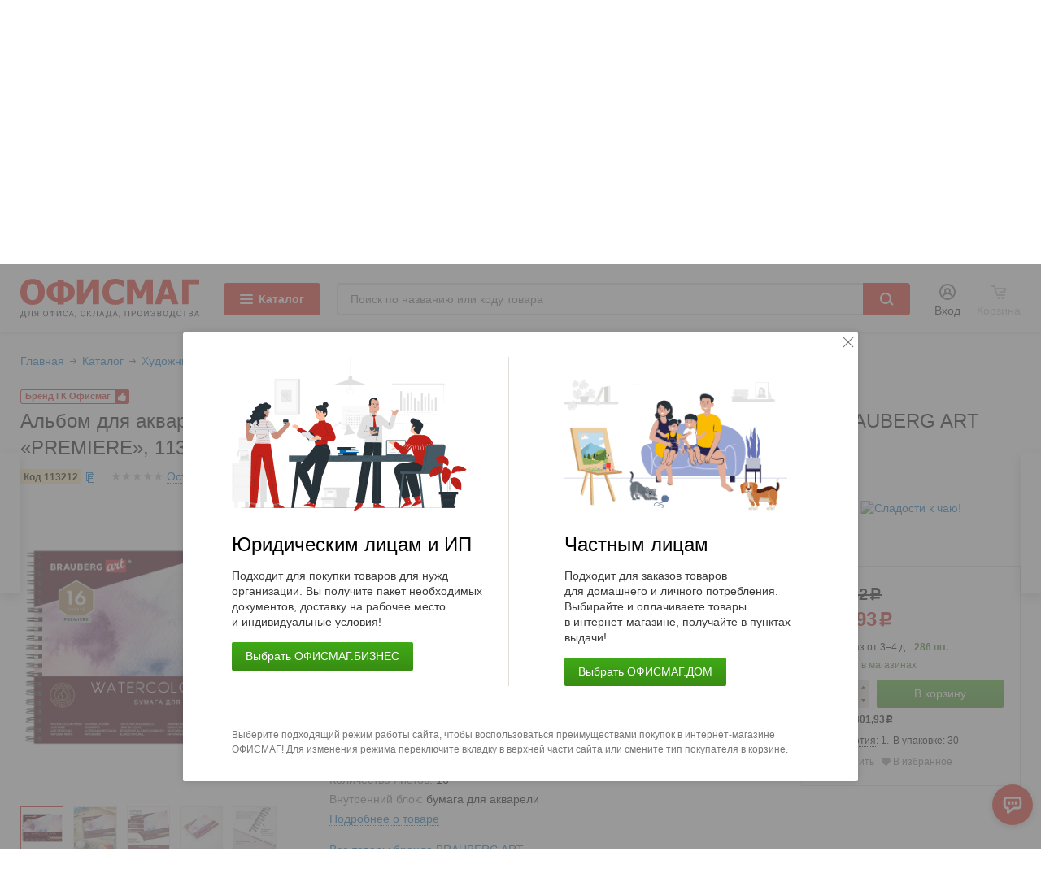

--- FILE ---
content_type: text/html; charset=UTF-8
request_url: https://www.officemag.ru/catalog/goods/113212/
body_size: 36820
content:
<!doctype html>
<html lang="ru">
<head>
                <script data-skip-moving="true">
                window.obExtraOptions = {};
                window.jsErrorCatcherSettings = '{"LOCATION":"\/jsError","TYPE":"jsError","MAX_COUNT_EXTRA_OPTIONS":"50","MAX_LENGTH_EXTRA_OPTIONS_KEY":"100","MAX_LENGTH_EXTRA_OPTIONS_VALUE":"500","MAX_MESSAGE_LENGTH":10000,"MAX_STACK_LENGTH":10000,"HIT":{"ID":"e5861e37541221b9becba1f1d90a561e","IP":"18.116.69.161"}}';
            </script>
                <meta charset="utf-8">
    <meta property="og:title" content='Альбом для акварели, бумага 300 г/м2, 190х270 мм, среднее зерно, 16 листов, гребень, BRAUBERG ART "PREMIERE", 113212 - купить на cайте ОфисМаг. Недорого, доставка.'>
    <meta property="og:description" content='Альбом для акварели, бумага 300 г/м2, 190х270 мм, среднее зерно, 16 листов, гребень, BRAUBERG ART "PREMIERE", 113212 - заказать и купить дешево на сайте ОфисМаг. Бесплатная доставка, большой выбор товаров для офиса! Низкие цены, акции, подарки.'>
    <meta property="og:image"
          content="https://www.officemag.ru/assets/img/dest/brand/logo_precomposed.png">
    <title>Альбом для акварели, бумага 300 г/м2, 190х270 мм, среднее зерно, 16 листов, гребень, BRAUBERG ART "PREMIERE", 113212 - купить на cайте ОфисМаг. Недорого, доставка.</title>

    <meta name="robots" content="index, follow" />
<meta name="keywords" content="Альбом для акварели, бумага 300 г/м2, 190х270 мм, среднее зерно, 16 листов, гребень, BRAUBERG ART &quot;PREMIERE&quot;, 113212, заказать и купить Альбомы и бумага для акварели и масла, интернет-магазин, доставка в офис, Бумага для пастели, акварели, графики" />
<meta name="description" content="Альбом для акварели, бумага 300 г/м2, 190х270 мм, среднее зерно, 16 листов, гребень, BRAUBERG ART &quot;PREMIERE&quot;, 113212 - заказать и купить дешево на сайте ОфисМаг. Бесплатная доставка, большой выбор товаров для офиса! Низкие цены, акции, подарки." />
        <meta name="viewport" content="width=device-width, initial-scale=1, maximum-scale=1">
    
    <meta name="apple-mobile-web-app-capable" content="yes">
    <meta name="apple-mobile-web-app-status-bar-style" content="black-translucent">
    <meta name="apple-mobile-web-app-title" content="ОФИСМАГ">
    <meta name="application-name" content="ОФИСМАГ">
    <meta name="msapplication-tooltip" content="Интернет-магазин ОФИСМАГ: канцтовары, товары для офиса с доставкой.">
    <meta name="msapplication-starturl" content="/?utm_source=pwa&utm_medium=pwa&utm_campaign=pwa_start_url">
    <meta name="msapplication-navbutton-color" content="#e4e4e4">
    <meta name="theme-color" content="#e4e4e4">
    <meta name="mobile-web-app-capable" content="yes">

    <script>
        window.WindowOnLoad = [];
        window.omTrackerId = 'cfcd208495d565ef66e7dff9f98764da';
    </script>

    <link rel="shortcut icon" type="image/x-icon" href="/favicon.ico">

    <script type="text/javascript">
        function addLazyScript(t) {
            if ("function" == typeof t) {
                if ("complete" === document.readyState) try {
                    t()
                } catch (e) {
                } else window.addEventListener("load", function () {
                    try {
                        t()
                    } catch (e) {
                    }
                }, !1)
            }
        }
    </script>
    <!-- MindBox -->
            <script>
            mindbox = window.mindbox || function() { mindbox.queue.push(arguments); };
            mindbox.queue = mindbox.queue || [];
            mindbox('create', {
                endpointId: 'officemag.Website'
            });
        </script>
        <script src="https://api.mindbox.ru/scripts/v1/tracker.js" charset="utf-8" async></script>        <!-- End MindBox -->

    <link rel="stylesheet" href="/css/jquery.tipTip.1738936386.css" type="text/css" media="all"><link rel="stylesheet" href="/css/jquery.fancybox.1708953365.css" type="text/css" media="all"><link rel="stylesheet" href="/css/glider.1635168676.css" type="text/css" media="all"><link rel="stylesheet" href="/css/swiper-bundle.min.1756473690.css" type="text/css" media="all"><link href="/assets/ui/css/jqueryui/jquery-ui.1661763651.css" rel="stylesheet"><link href="/assets/ui/css/officemag/main.1722518734.css" rel="stylesheet"><link rel="stylesheet" href="/assets/css/main_data.1756473690.css" type="text/css" media="all"><link rel="stylesheet" href="/assets/css/main.1768322095.css" type="text/css" media="all"><link rel="stylesheet" href="/assets/css/main_pages_data.1749650030.css" type="text/css" media="all"><link rel="stylesheet" href="/assets/css/main_pages.1765202622.css" type="text/css" media="all"><link rel="stylesheet" href="/assets/css/rubric_icons.1749238719.css" type="text/css" media="all"><link rel="stylesheet" href="/assets/css/main_mobile_data.1757507326.css" type="text/css" media="screen and (max-width: 979px)"><link rel="stylesheet" href="/assets/css/main_mobile.1760619575.css" type="text/css" media="screen and (max-width: 979px)"><script type="text/javascript" src="/js/modernizr.1519110316.js"></script><script type="text/javascript" src="/assets/ui/js/libs/jquery.1661763651.js"></script><script type="text/javascript" src="/js/jquery.cookie.1519110316.js"></script><script type="text/javascript" src="/js/wrapGA.1765375966.js"></script><script type="text/javascript" src="/js/mindBoxSend.1763993028.js"></script>    <link rel="apple-touch-icon" sizes="152x152" href="/apple-touch-icon-152x152.png">
    <link rel="apple-touch-icon" sizes="144x144" href="/apple-touch-icon-144x144.png">
    <link rel="apple-touch-icon" sizes="114x114" href="/apple-touch-icon-114x114.png">
    <link rel="apple-touch-icon" sizes="72x72" href="/apple-touch-icon-72x72.png">
    <link rel="apple-touch-icon" href="/apple-touch-icon.png">
    <link href="/bitrix/js/ui/design-tokens/dist/ui.design-tokens.min.css?174923706923463" type="text/css"  rel="stylesheet" />
<link href="/bitrix/js/ui/fonts/opensans/ui.font.opensans.min.css?16711273202320" type="text/css"  rel="stylesheet" />
<link href="/bitrix/js/main/popup/dist/main.popup.bundle.min.css?174923731026589" type="text/css"  rel="stylesheet" />
<script>if(!window.BX)window.BX={};if(!window.BX.message)window.BX.message=function(mess){if(typeof mess==='object'){for(let i in mess) {BX.message[i]=mess[i];} return true;}};</script>
<script>(window.BX||top.BX).message({"JS_CORE_LOADING":"Загрузка...","JS_CORE_NO_DATA":"- Нет данных -","JS_CORE_WINDOW_CLOSE":"Закрыть","JS_CORE_WINDOW_EXPAND":"Развернуть","JS_CORE_WINDOW_NARROW":"Свернуть в окно","JS_CORE_WINDOW_SAVE":"Сохранить","JS_CORE_WINDOW_CANCEL":"Отменить","JS_CORE_WINDOW_CONTINUE":"Продолжить","JS_CORE_H":"ч","JS_CORE_M":"м","JS_CORE_S":"с","JSADM_AI_HIDE_EXTRA":"Скрыть лишние","JSADM_AI_ALL_NOTIF":"Показать все","JSADM_AUTH_REQ":"Требуется авторизация!","JS_CORE_WINDOW_AUTH":"Войти","JS_CORE_IMAGE_FULL":"Полный размер"});</script>

<script src="/bitrix/js/main/core/core.min.js?1749237362225353"></script>

<script>BX.Runtime.registerExtension({"name":"main.core","namespace":"BX","loaded":true});</script>
<script>BX.setJSList(["\/bitrix\/js\/main\/core\/core_ajax.js","\/bitrix\/js\/main\/core\/core_promise.js","\/bitrix\/js\/main\/polyfill\/promise\/js\/promise.js","\/bitrix\/js\/main\/loadext\/loadext.js","\/bitrix\/js\/main\/loadext\/extension.js","\/bitrix\/js\/main\/polyfill\/promise\/js\/promise.js","\/bitrix\/js\/main\/polyfill\/find\/js\/find.js","\/bitrix\/js\/main\/polyfill\/includes\/js\/includes.js","\/bitrix\/js\/main\/polyfill\/matches\/js\/matches.js","\/bitrix\/js\/ui\/polyfill\/closest\/js\/closest.js","\/bitrix\/js\/main\/polyfill\/fill\/main.polyfill.fill.js","\/bitrix\/js\/main\/polyfill\/find\/js\/find.js","\/bitrix\/js\/main\/polyfill\/matches\/js\/matches.js","\/bitrix\/js\/main\/polyfill\/core\/dist\/polyfill.bundle.js","\/bitrix\/js\/main\/core\/core.js","\/bitrix\/js\/main\/polyfill\/intersectionobserver\/js\/intersectionobserver.js","\/bitrix\/js\/main\/lazyload\/dist\/lazyload.bundle.js","\/bitrix\/js\/main\/polyfill\/core\/dist\/polyfill.bundle.js","\/bitrix\/js\/main\/parambag\/dist\/parambag.bundle.js"]);
</script>
<script>BX.Runtime.registerExtension({"name":"samson_jserrorcatcher","namespace":"window","loaded":true});</script>
<script>BX.Runtime.registerExtension({"name":"pull.protobuf","namespace":"BX","loaded":true});</script>
<script>(window.BX||top.BX).message({"pull_server_enabled":"N","pull_config_timestamp":0,"shared_worker_allowed":"Y","pull_guest_mode":"N","pull_guest_user_id":0,"pull_worker_mtime":1749237189});(window.BX||top.BX).message({"PULL_OLD_REVISION":"Для продолжения корректной работы с сайтом необходимо перезагрузить страницу."});</script>
<script>BX.Runtime.registerExtension({"name":"pull.client","namespace":"BX","loaded":true});</script>
<script>BX.Runtime.registerExtension({"name":"pull","namespace":"window","loaded":true});</script>
<script>BX.Runtime.registerExtension({"name":"ui.design-tokens","namespace":"window","loaded":true});</script>
<script>BX.Runtime.registerExtension({"name":"ui.fonts.opensans","namespace":"window","loaded":true});</script>
<script>BX.Runtime.registerExtension({"name":"main.popup","namespace":"BX.Main","loaded":true});</script>
<script>BX.Runtime.registerExtension({"name":"popup","namespace":"window","loaded":true});</script>
<script>(window.BX||top.BX).message({"LANGUAGE_ID":"ru","FORMAT_DATE":"DD.MM.YYYY","FORMAT_DATETIME":"DD.MM.YYYY HH:MI:SS","COOKIE_PREFIX":"OP_SAMSON","SERVER_TZ_OFFSET":"10800","UTF_MODE":"Y","SITE_ID":"mg","SITE_DIR":"\/","USER_ID":"","SERVER_TIME":1769005394,"USER_TZ_OFFSET":0,"USER_TZ_AUTO":"Y","bitrix_sessid":"e5861e37541221b9becba1f1d90a561e"});</script>


<script src="/bitrix/js/samson.jserrorcatcher/script.js?17492362429188"></script>
<script src="/bitrix/js/pull/protobuf/protobuf.min.js?174923624276433"></script>
<script src="/bitrix/js/pull/protobuf/model.min.js?174923624214190"></script>
<script src="/bitrix/js/pull/client/pull.client.min.js?174923719049849"></script>
<script src="/bitrix/js/main/popup/dist/main.popup.bundle.min.js?174923731065924"></script>


<script src="/local/templates/public/components/bitrix/menu/feedback/script.js?17492387191814"></script>
<script>var _ba = _ba || []; _ba.push(["aid", "d88ea2546bcb83becb2222575e15917f"]); _ba.push(["host", "www.officemag.ru"]); (function() {var ba = document.createElement("script"); ba.type = "text/javascript"; ba.async = true;ba.src = (document.location.protocol == "https:" ? "https://" : "http://") + "bitrix.info/ba.js";var s = document.getElementsByTagName("script")[0];s.parentNode.insertBefore(ba, s);})();</script>


    <meta name="verify-v1" content="ufppZwTcgVfHHisWGcIhNKQ1cF9CyVMmJ4spB6d/y/Y=">
    <meta name='yandex-verification' content='45a61539e7be1ae5'>
            <link rel="manifest" href="/manifest.json">
</head><body class="Page Page--itemCard ">

<div style="display: block;" class="ddMainInfoPanel ddMainInfoPanel--minor ddMainInfoPanel--cookies js-ddMainInfoPanelCookie" ><div class="Page__wrapper"><div class="content"><div class="content__box content__box--icon"><span class="img"></span></div><div class="content__box"><span class="content__text"><span class="content__textMobile">Мы&nbsp;используем файлы cookies</span>
    для&nbsp;вашего удобства пользования сайтом и&nbsp;аналитики. Продолжая пользоваться нашим сайтом, вы&nbsp;даёте согласие на&nbsp;обработку перечисленных данных в&nbsp;нашей
    <a class="content__link" data-shorttext="Подробнее" href="/info/personal_data/?utm_source=notification-of-cookies&utm_medium=click&utm_campaign=desktop">политике в&nbsp;отношении обработки и&nbsp;защиты персональных данных</a></span></div><div class="content__box content__box--btnHide"><span class="btn btnDefault btnOutline btnRed js-hideInfoPanel">Я согласен</span></div></div></div></div><noscript>
    <div style="display: block;" class="ddMainInfoPanel ddMainInfoPanel--warning" ><div class="Page__wrapper"><div class="content"><div class="content__box content__box--icon"><span class="img"></span></div><div class="content__box"><span class="content__text">В&nbsp;вашем браузере выключен JavaScript. Включите его&nbsp;в&nbsp;настройках вашего браузера и&nbsp;перезагрузите страницу.<br>
                        При возникновении проблем, позвоните нам&nbsp;по&nbsp;номеру <a href="tel:+79107444404">+7 (910) 744-44-04</a></span></div></div></div></div></noscript>
                <div class="HeaderBanner js-headerBanner js-bannerWrapAdaptive"  data-ga-click="select_promotion" data-ga-view="view_promotion" data-ga-object='{"promotion_id":19265,"creative_slot":1,"promotion_name":"MG_HEADER_BANNER","creative_name":"(\u0425\u0435\u0434\u0435\u0440) \u0414\u043e\u0441\u0442\u0430\u0432\u043a\u0430 \u0421\u0414\u041c"}'   data-view-type="desktop" data-banner-type="MG_HEADER_BANNER" data-handle-type="header">
                    <div class="HeaderBanner__wrapper">
                        <div class="HeaderBanner__remove js-removeBanner js-gaVisible"  data-ga-click="CloseHeaderBanner" data-ga-object='{"event_category":"Header","event_label":"MG_HEADER_BANNER_19265"}' ></div>
                    </div>
                    <a class="HeaderBanner__link" style="background-image: url('https://upload.s3.officemag.ru/rk/df1/df1cb32ad1989e28fdc0bd58857f7d80/khezder-k.gif')" href="/click.php?id=19265&amp;site_id=mg"  title="Теперь доставка по всей территории Московской области!"></a>
                </div><div class="Page__header">
        <div class="HeaderMenu HeaderMenu--main">
        <div class="Page__wrapper">
            <ul class="HeaderMenu__list HeaderMenu__list--sites" ><li class="HeaderMenu__item" ><span class="HeaderMenu__itemBox" >ОФИСМАГ.БИЗНЕС</span></li><li class="HeaderMenu__item" ><a class="HeaderMenu__link"  href="/home/catalog/goods/113212/">ОФИСМАГ.ДОМ</a></li><li class="HeaderMenu__item HeaderMenu__item--dropdownToggle HeaderMenu__item--more"  style="display: none;"><span class="HeaderMenu__link js-dropdownToggle" >
СОТРУДНИКАМ
</span><ul class="HeaderMenu__dropdownMenu" ></ul></li></ul>            <ul class="HeaderMenu__list HeaderMenu__list--info">
                    <li class="HeaderMenu__item HeaderMenu__item--cityDetector js-dropdownCity js-getSelectedCity js-notHref" data-ga-click="headerPaneClick" data-ga-object='{"event_category":"Header","event_label":"\u0412\u044b\u0431\u043e\u0440 \u0433\u043e\u0440\u043e\u0434\u0430"}' >
    <a class="HeaderMenu__link CityDetector js-cityDetector" href="/">
        Москва                    <div class="TipTip__donor js-cityConfirmTipTipContent">
                <noindex>
                    <form class="CityDetector__content js-cityDetectorForm" action="/catalog/goods/113212/index.php"
                          method="get">
                        <input type="hidden" name="cityID" value="84"/>
                        <span class="CityDetector__text">Ваш город Москва?</span>
                        <span class="CityDetector__controls">
                    <button type="submit" class="btn btnDefault btnGreen">Да</button>
                    <button type="button" class="btn btnDefault js-cityDetectorNot">Нет</button>
                </span>
                    </form>
                </noindex>
            </div>
            </a>
    </li>                <li class="HeaderMenu__item ">
                    <a data-ga-click="headerPaneClick" data-ga-object='{"event_category":"Header","event_label":"\u041e\u0431\u0440\u0430\u0442\u043d\u0430\u044f \u0441\u0432\u044f\u0437\u044c"}'                             class="HeaderMenu__link HeaderMenu__link--feedback js-getFeedbackForm" href="/"> Обратная
                        связь
                    </a>
                </li>
                <li class="HeaderMenu__item HeaderMenu__item--movable">
                    <a data-ga-click="headerPaneClick" data-ga-object='{"event_category":"Header","event_label":"\u041a\u043e\u043d\u0442\u0430\u043a\u0442\u044b"}'  class="HeaderMenu__link"
                                                            href="/company/contacts/">Контакты</a>
                </li>                    <li class="HeaderMenu__item HeaderMenu__item--movable">
                    <a data-ga-click="headerPaneClick" data-ga-object='{"event_category":"Header","event_label":"\u0414\u043e\u0441\u0442\u0430\u0432\u043a\u0430"}'  class="HeaderMenu__link" href="/info/delivery/">Доставка</a>
                    </li>                <li class="HeaderMenu__item HeaderMenu__item--movable">
                    <a data-ga-click="headerPaneClick" data-ga-object='{"event_category":"Header","event_label":"\u041e\u043f\u043b\u0430\u0442\u0430"}'  class="HeaderMenu__link" href="/info/payment/">Оплата</a>
                </li>                    <li class="HeaderMenu__item HeaderMenu__item--movable">
                    <a data-ga-click="headerPaneClick" data-ga-object='{"event_category":"Header","event_label":"\u041c\u0430\u0433\u0430\u0437\u0438\u043d\u044b"}'  class="HeaderMenu__link"
                                                            href="/info/addresses/">Магазины</a>
                    </li>                    <li class="HeaderMenu__item HeaderMenu__item--movable">
                    <a data-ga-click="headerPaneClick" data-ga-object='{"event_category":"Header","event_label":"\u0433\u043e\u0441\u0437\u0430\u043a\u0443\u043f\u043a\u0430_\u043c\u0430\u043b\u043e\u0433\u043e_\u043e\u0431\u044a\u0435\u043c\u0430"}'  class="HeaderMenu__link"
                                                                            href="/info/trading_platform/">Госзакупка</a>
                    </li>                <li class="HeaderMenu__item HeaderMenu__item--dropdownToggle HeaderMenu__item--more">
                    <span class="HeaderMenu__link js-dropdownToggle">
                        Ещё
                    </span>
                    <ul class="HeaderMenu__dropdownMenu"></ul>
                </li>            </ul>
        </div>
    </div>
    <div class="HeaderPanel HeaderPanel--main js-headerPanel">
        <a class="HeaderPanel__link HeaderPanel__link--promotions" href="/promo/actions/"  data-ga-click="headerMenuClick" data-ga-object='{"event_category":"Header","event_label":"\u0410\u043a\u0446\u0438\u0438"}' ></a>
                    <a class="HeaderPanel__link HeaderPanel__link--cityDetector js-getSelectedCity js-getSelectedCityMobile" href="#"></a>
                <div class="HeaderPanel__wrapper js-headerPanelWrapper">
            <div class="Page__wrapper">
                <div class="Header">
                    <div class="Header__group">
                        <div class="Header__row">
                            <div class="Header__box Header__box--logo">
                                <a class="Logo Logo--work hideText" href="/">ОФИСМАГ. Для офиса, склада, производства</a>
                                <a class="Logo Logo--mobile hideText" href="/">ОФИСМАГ. Для офиса, склада, производства</a>
                            </div>
                            <div class="Header__box Header__box--rubricatorButton">
                                <button  data-ga-click="headerRubricClick" data-ga-object='{"event_category":"Header","event_label":"\u043f\u0440\u043e\u0441\u043c\u043e\u0442\u0440_\u0440\u0443\u0431\u0440\u0438\u043a\u0430\u0442\u043e\u0440\u0430"}'                                         class="btn btnDefault btnRed big RubricatorButton js-rubricatorButton">
                                    <span class="RubricatorButton__icon"></span>Каталог
                                </button>
                            </div>
                                                        <div class="Header__box Header__box--searchContainer">
                                <div class="Header__group">
                                    <div class="Header__row">
                                        <div class="Header__box Header__box--search">
                                            <div class="Search Search--main">
                                                <form class="Search__form Form" accept-charset="utf-8"
                                                      action="/search/">
                                                    <div class="Search__group ">
                                                        <div class="Search__box Search__box--field ">
                                                            <input class="Form__input Search__field js-textSearch js-headerSearch"
                                                                   type="text" name="q"
                                                                   value=""
                                                                   placeholder="Поиск по названию или коду товара"
                                                                   maxlength="140">
                                                            <div class="Search__fieldControls">
                                                                <div class="Search__clearBtn js-searchClearBtn"></div>
                                                                                                                            </div>
                                                        </div>
                                                        <div class="Search__box Search__box--submit">
                                                            <button type="submit"
                                                                    class="btn btnDefault btnRed big Search__submit " data-ga-click="ClickSearchFind" data-ga-object='{"event_category":"Header","event_label":"\u041a\u043b\u0438\u043a \u043f\u043e \u043a\u043d\u043e\u043f\u043a\u0435 \"\u041d\u0430\u0439\u0442\u0438\""}' >Найти
                                                            </button>
                                                        </div>
                                                    </div>
                                                </form>
                                            </div>
                                        </div>
                                        <div class="Header__box Header__box--user">
    <div class="User User--widget">
        <div class="User__item">
                            <noindex><a data-ga-click="headerPaneClick" data-ga-object='{"event_category":"Header","event_label":"\u0412\u0445\u043e\u0434"}'  class="User__trigger" href="/auth/">Вход</a></noindex>
                    </div>
    </div>
</div>
                                                                                <div class="Header__box Header__box--cart js-cartHeaderInfo">
    <noindex>
            <span class="CartWidget">
        <span class="CartWidget__title">Корзина</span>
    </span>
    </noindex>
</div>
                                    </div>
                                </div>
                            </div>
                        </div>
                    </div>
                </div>
            </div>
        </div>
    </div>
    <div class="Rubricator Page__wrapper js-rubricator">
        <div class="Rubricator__wrapper js-rubricatorWrapper">
            <div class="Rubricator__content">
                <div class="Rubricator__search">
                    <div class="Search Search--main">
                        <form class="Search__form Form" accept-charset="utf-8" action="/search/">
                            <div class="Search__group ">
                                <div class="Search__box Search__box--field ">
                                    <input class="Form__input Search__field js-textSearch js-headerSearch" type="text"
                                           name="q"
                                           value=""
                                           placeholder="Поиск по названию или коду товара"
                                           maxlength="140">
                                    <div class="Search__fieldControls">
                                        <div class="Search__clearBtn js-searchClearBtn"></div>
                                                                            </div>
                                </div>
                                <div class="Search__box Search__box--submit">
                                    <button type="submit" class="btn btnDefault btnRed big Search__submit " data-ga-click="ClickSearchFind" data-ga-object='{"event_category":"Header","event_label":"\u041a\u043b\u0438\u043a \u043f\u043e \u043a\u043d\u043e\u043f\u043a\u0435 \"\u041d\u0430\u0439\u0442\u0438\" (\u0432 \u0440\u0443\u0431\u0440\u0438\u043a\u0430\u0442\u043e\u0440\u0435)"}' >Найти
                                    </button>
                                </div>
                            </div>
                        </form>
                    </div>
                </div>
                <div class="Rubricator__group js-rubricatorContent">
                    <div class="Rubricator__preloader">
                        <div class="SpinnerContainer centered active">
                            <span class="Spinner">
                                <svg class="Spinner__worm">
                                    <circle cx="50%" cy="50%" r="40%" stroke-width="2" stroke-linecap="round"
                                            stroke="currentColor" fill="rgba(255,255,255,.0)"></circle>
                                </svg>
                            </span>
                        </div>
                    </div>
                </div>
            </div>
        </div>
    </div>
        <div class="Rubricator Rubricator--superCategories">
        <div class="Page__wrapper">
            <div class="Rubrics Rubrics--main">
                                        <div data-id="458731" data-code="3798" class="Rubric Rubric--main js-notHref js-openRubric  Rubric--green" data-ga-click="headerRubricClick" data-ga-object='{"event_category":"Header","event_label":"\u041e\u0444\u0438\u0441"}' >
                <span class="Rubric__link">
                    <span class="Rubric__icon"><span class="Rubric__img Rubric__img--3798"></span></span>
                    <span class="Rubric__name">Офис</span>
                </span>
                        </div>
                                                <div data-id="511569" data-code="4603" class="Rubric Rubric--main js-notHref js-openRubric  Rubric--green" data-ga-click="headerRubricClick" data-ga-object='{"event_category":"Header","event_label":"\u0421\u0440\u0435\u0434\u0441\u0442\u0432\u0430 \u0438\u043d\u0434\u0438\u0432\u0438\u0434. \u0437\u0430\u0449\u0438\u0442\u044b (\u0421\u0418\u0417)"}' >
                <span class="Rubric__link">
                    <span class="Rubric__icon"><span class="Rubric__img Rubric__img--4603"></span></span>
                    <span class="Rubric__name">Средства индивид. защиты (СИЗ)</span>
                </span>
                        </div>
                                                <div data-id="500094" data-code="4489" class="Rubric Rubric--main js-notHref js-openRubric  Rubric--lightBlue" data-ga-click="headerRubricClick" data-ga-object='{"event_category":"Header","event_label":"\u0422\u043e\u0432\u0430\u0440\u044b&nbsp;\u0434\u043b\u044f \u043c\u0435\u0434\u0438\u0446\u0438\u043d\u044b"}' >
                <span class="Rubric__link">
                    <span class="Rubric__icon"><span class="Rubric__img Rubric__img--4489"></span></span>
                    <span class="Rubric__name">Товары&nbsp;для медицины</span>
                </span>
                        </div>
                                                <div data-id="87987" data-code="782" class="Rubric Rubric--main js-notHref js-openRubric  Rubric--blue" data-ga-click="headerRubricClick" data-ga-object='{"event_category":"Header","event_label":"\u041a\u0430\u043d\u0446\u0442\u043e\u0432\u0430\u0440\u044b"}' >
                <span class="Rubric__link">
                    <span class="Rubric__icon"><span class="Rubric__img Rubric__img--782"></span></span>
                    <span class="Rubric__name">Канцтовары</span>
                </span>
                        </div>
                                                <div data-id="88855" data-code="2042" class="Rubric Rubric--main js-notHref js-openRubric  Rubric--violet" data-ga-click="headerRubricClick" data-ga-object='{"event_category":"Header","event_label":"\u0428\u043a\u043e\u043b\u0430"}' >
                <span class="Rubric__link">
                    <span class="Rubric__icon"><span class="Rubric__img Rubric__img--2042"></span></span>
                    <span class="Rubric__name">Школа</span>
                </span>
                        </div>
                                                <div data-id="89581" data-code="2556" class="Rubric Rubric--main js-notHref js-openRubric  Rubric--red" data-ga-click="headerRubricClick" data-ga-object='{"event_category":"Header","event_label":"\u0422\u0435\u0445\u043d\u0438\u043a\u0430 \u0434\u043b\u044f \u043e\u0444\u0438\u0441\u0430"}' >
                <span class="Rubric__link">
                    <span class="Rubric__icon"><span class="Rubric__img Rubric__img--2556"></span></span>
                    <span class="Rubric__name">Техника для офиса</span>
                </span>
                        </div>
                                                <div data-id="477595" data-code="4242" class="Rubric Rubric--main js-notHref js-openRubric  Rubric--green" data-ga-click="headerRubricClick" data-ga-object='{"event_category":"Header","event_label":"\u0414\u043b\u044f&nbsp;\u0442\u0443\u0430\u043b\u0435\u0442\u043d\u044b\u0445 \u043a\u043e\u043c\u043d\u0430\u0442"}' >
                <span class="Rubric__link">
                    <span class="Rubric__icon"><span class="Rubric__img Rubric__img--4242"></span></span>
                    <span class="Rubric__name">Для&nbsp;туалетных комнат</span>
                </span>
                        </div>
                                                <div data-id="88822" data-code="1485" class="Rubric Rubric--main js-notHref js-openRubric  Rubric--blue" data-ga-click="headerRubricClick" data-ga-object='{"event_category":"Header","event_label":"\u041f\u0440\u043e\u0434\u0443\u043a\u0442\u044b \u043f\u0438\u0442\u0430\u043d\u0438\u044f"}' >
                <span class="Rubric__link">
                    <span class="Rubric__icon"><span class="Rubric__img Rubric__img--1485"></span></span>
                    <span class="Rubric__name">Продукты питания</span>
                </span>
                        </div>
                                                <div data-id="458543" data-code="1374" class="Rubric Rubric--main js-notHref js-openRubric  Rubric--green" data-ga-click="headerRubricClick" data-ga-object='{"event_category":"Header","event_label":"\u0423\u043f\u0430\u043a\u043e\u0432\u043a\u0430"}' >
                <span class="Rubric__link">
                    <span class="Rubric__icon"><span class="Rubric__img Rubric__img--1374"></span></span>
                    <span class="Rubric__name">Упаковка</span>
                </span>
                        </div>
                                                <div data-id="88451" data-code="1273" class="Rubric Rubric--main js-notHref js-openRubric  Rubric--red" data-ga-click="headerRubricClick" data-ga-object='{"event_category":"Header","event_label":"\u041c\u0435\u0431\u0435\u043b\u044c"}' >
                <span class="Rubric__link">
                    <span class="Rubric__icon"><span class="Rubric__img Rubric__img--1273"></span></span>
                    <span class="Rubric__name">Мебель</span>
                </span>
                        </div>
                                                <div data-id="88587" data-code="1323" class="Rubric Rubric--main js-notHref js-openRubric  Rubric--orange" data-ga-click="headerRubricClick" data-ga-object='{"event_category":"Header","event_label":"\u0425\u043e\u0437\u0442\u043e\u0432\u0430\u0440\u044b"}' >
                <span class="Rubric__link">
                    <span class="Rubric__icon"><span class="Rubric__img Rubric__img--1323"></span></span>
                    <span class="Rubric__name">Хозтовары</span>
                </span>
                        </div>
                                                <div data-id="89118" data-code="2049" class="Rubric Rubric--main js-notHref js-openRubric  Rubric--green" data-ga-click="headerRubricClick" data-ga-object='{"event_category":"Header","event_label":"\u0411\u0443\u043c\u0430\u0433\u0430"}' >
                <span class="Rubric__link">
                    <span class="Rubric__icon"><span class="Rubric__img Rubric__img--2049"></span></span>
                    <span class="Rubric__name">Бумага</span>
                </span>
                        </div>
                                                <div data-id="459322" data-code="3854" class="Rubric Rubric--main js-notHref js-openRubric   Rubric--hide Rubric--violet" data-ga-click="headerRubricClick" data-ga-object='{"event_category":"Header","event_label":"\u0411\u044b\u0442\u043e\u0432\u0430\u044f&nbsp;\u0438 \u043f\u0440\u043e\u0444. \u0445\u0438\u043c\u0438\u044f"}' >
                <span class="Rubric__link">
                    <span class="Rubric__icon"><span class="Rubric__img Rubric__img--3854"></span></span>
                    <span class="Rubric__name">Бытовая&nbsp;и проф. химия</span>
                </span>
                        </div>
                                    </div>
        </div>
    </div>
        <div class="HeaderMenu HeaderMenu--offer js-catalogPanelOverlay">
    <div class="Page__wrapper">
        <div class="OfferLinks OfferLinks--header js-contentMenuWidth">
                                <div class="OfferLinks__box  js-contentMenuItems">
                                                        <a data-ga-click="headerMenuClick" data-ga-object='{"event_category":"Header","event_label":"\u0417\u043e\u043b\u043e\u0442\u044b\u0435 \u0431\u043e\u043d\u0443\u0441\u044b (\u041d)"}'                                         class="OfferLinks__item OfferLinks__item--hiddenText"
                                        href="/pages/index.php?ID=20501827" target="_blank">
                    <span class="icon" style="background-image: url('https://upload.s3.officemag.ru/uf/b35/b35300b683c1707a2fe5101ad0fdadc5/S_S_R_R_RyeR_Rye.gif');
                            width: 150px; height: 45px;"></span>
                                    Золотые бонусы (Н)                                </a>
                                                    </div>
                                    <div class="OfferLinks__box  js-contentMenuItems">
                                                <div class="PopupMenu PopupMenu--actions js-isResetPadding js-tipTipActions">
                            <div class="PopupMenu__trigger">
                                                                <a data-ga-click="headerMenuClick" data-ga-object='{"event_category":"Header","event_label":"\u0410\u043a\u0446\u0438\u0438"}'                                         class="OfferLinks__item OfferLinks__item--hiddenText"
                                        href="/promo/actions/" target="_blank">
                    <span class="icon" style="background-image: url('https://upload.s3.officemag.ru/uf/8c6/8c65d33b3d14976b4776ccc4e65f256f/R_R_S_RyeRye.png');
                            width: 150px; height: 45px;"></span>
                                    Акции                                </a>
                                                                <div class="TipTip__donor">
                                    <ul class="PopupMenu__list">
                                                                                    <li class="PopupMenu__item">
                                                <a href="/promo/actions/index.php?action_kind=permanent_basket" class="PopupMenu__link">Горячие подарки</a>
                                            </li>
                                                                                    <li class="PopupMenu__item">
                                                <a href="/promo/actions/index.php?action_kind=manual" class="PopupMenu__link">Успей купить выгодно</a>
                                            </li>
                                                                                    <li class="PopupMenu__item">
                                                <a href="/promo/actions/index.php?action_kind=discount" class="PopupMenu__link">Купи больше и сэкономь!</a>
                                            </li>
                                                                                    <li class="PopupMenu__item">
                                                <a href="/promo/actions/index.php?action_kind=basket" class="PopupMenu__link">100 подарков круглый год</a>
                                            </li>
                                                                                    <li class="PopupMenu__item">
                                                <a href="/promo/actions/index.php?action_kind=week" class="PopupMenu__link">Цена недели</a>
                                            </li>
                                                                                    <li class="PopupMenu__item">
                                                <a href="/promo/actions/index.php?action_kind=golden" class="PopupMenu__link">Золотые рублики</a>
                                            </li>
                                                                            </ul>
                                </div>
                            </div>
                        </div>
                                        </div>
                                    <div class="OfferLinks__box  js-contentMenuItems">
                                                        <a data-ga-click="headerMenuClick" data-ga-object='{"event_category":"Header","event_label":"\u0423\u0431\u043e\u0440\u043a\u0430 \u0441\u043d\u0435\u0433\u0430"}'                                         class="OfferLinks__item OfferLinks__item--hiddenText"
                                        href="/pages/index.php?ID=20634807" target="_blank">
                    <span class="icon" style="background-image: url('https://upload.s3.officemag.ru/uf/967/96785b6763f309d4196ec126a9c3d7ac/uborka_snega_1_.gif');
                            width: 150px; height: 45px;"></span>
                                    Уборка снега                                </a>
                                                    </div>
                                    <div class="OfferLinks__box  js-contentMenuItems">
                                                        <a data-ga-click="headerMenuClick" data-ga-object='{"event_category":"Header","event_label":"\u041f\u0430\u043f\u043a\u0438-\u0444\u0430\u0439\u043b\u044b"}'                                         class="OfferLinks__item OfferLinks__item--hiddenText"
                                        href="/info/news/index.php?ID=20629316">
                    <span class="icon" style="background-image: url('https://upload.s3.officemag.ru/uf/23f/23fe48f3c74a510e416dca5716392b82/papki_fayly.png');
                            width: 150px; height: 45px;"></span>
                                    Папки-файлы                                </a>
                                                    </div>
                                    <div class="OfferLinks__box  js-contentMenuItems">
                                                        <a data-ga-click="headerMenuClick" data-ga-object='{"event_category":"Header","event_label":"\u041c\u0438\u043d\u043f\u0440\u043e\u043c\u0442\u043e\u0440\u0433"}'                                         class="OfferLinks__item OfferLinks__item--hiddenText"
                                        href="/pages/index.php?ID=20424044">
                    <span class="icon" style="background-image: url('https://upload.s3.officemag.ru/uf/a9c/a9c0364e44cff6a3a63c9246318e8d98/knopka.png');
                            width: 150px; height: 45px;"></span>
                                    Минпромторг                                </a>
                                                    </div>
                                    <div class="OfferLinks__box  js-contentMenuItems">
                                                <div class="PopupMenu PopupMenu--actions js-isResetPadding js-tipTipActions">
                            <div class="PopupMenu__trigger">
                                                                <a data-ga-click="headerMenuClick" data-ga-object='{"event_category":"Header","event_label":"\u0423\u0434\u043e\u0431\u043d\u044b\u0435 \u0441\u0435\u0440\u0432\u0438\u0441\u044b"}'                                         class="OfferLinks__item OfferLinks__item--hiddenText"
                                        href="/lp/service2/">
                    <span class="icon" style="background-image: url('https://upload.s3.officemag.ru/uf/ef8/ef867a4f9a931646d852d6f1f6de4862/servisy.gif');
                            width: 150px; height: 45px;"></span>
                                    Удобные сервисы                                </a>
                                                                <div class="TipTip__donor">
                                    <ul class="PopupMenu__list">
                                                                                    <li class="PopupMenu__item">
                                                <a href="/pages/index.php?ID=20491231" class="PopupMenu__link">ЭДО</a>
                                            </li>
                                                                                    <li class="PopupMenu__item">
                                                <a href="/services/cartridges/" class="PopupMenu__link">Подбор картриджей</a>
                                            </li>
                                                                                    <li class="PopupMenu__item">
                                                <a href="/lp/admin_vipf_mfax/" class="PopupMenu__link">Администрирование</a>
                                            </li>
                                                                                    <li class="PopupMenu__item">
                                                <a href="/personal/loved_order/" class="PopupMenu__link">Мой любимый заказ</a>
                                            </li>
                                                                            </ul>
                                </div>
                            </div>
                        </div>
                                        </div>
                                    <div class="OfferLinks__box  js-contentMenuItems">
                                                <div class="PopupMenu PopupMenu--actions js-isResetPadding js-tipTipActions">
                            <div class="PopupMenu__trigger">
                                                                <a data-ga-click="headerMenuClick" data-ga-object='{"event_category":"Header","event_label":"\u041f\u043e \u0432\u0438\u0434\u0430\u043c \u0431\u0438\u0437\u043d\u0435\u0441\u0430"}'                                         class="OfferLinks__item OfferLinks__item--hiddenText"
                                        href="/catalog/industry/" target="_blank">
                    <span class="icon" style="background-image: url('https://upload.s3.officemag.ru/uf/3c4/3c496c2fbe2f6e9e8beb2a58dc57e504/0cd13cd1_3a98_4e95_8ec2_6cd751ca7976.png');
                            width: 150px; height: 45px;"></span>
                                    По видам бизнеса                                </a>
                                                                <div class="TipTip__donor">
                                    <ul class="PopupMenu__list">
                                                                                    <li class="PopupMenu__item">
                                                <a href="/catalog/industry/detail.php?ID=124564" class="PopupMenu__link">Учреждениям образования</a>
                                            </li>
                                                                                    <li class="PopupMenu__item">
                                                <a href="/catalog/industry/detail.php?ID=124566" class="PopupMenu__link">Здравоохранение</a>
                                            </li>
                                                                                    <li class="PopupMenu__item">
                                                <a href="/catalog/industry/detail.php?ID=1914357" class="PopupMenu__link">Гостиницы и рестораны</a>
                                            </li>
                                                                                    <li class="PopupMenu__item">
                                                <a href="/catalog/industry/detail.php?ID=3464526" class="PopupMenu__link">Предприятиям торговли</a>
                                            </li>
                                                                                    <li class="PopupMenu__item">
                                                <a href="/catalog/industry/detail.php?ID=3531143" class="PopupMenu__link">Фин. учреждениям</a>
                                            </li>
                                                                                    <li class="PopupMenu__item">
                                                <a href="/catalog/industry/detail.php?ID=3620270" class="PopupMenu__link">Органам гос. власти</a>
                                            </li>
                                                                            </ul>
                                </div>
                            </div>
                        </div>
                                        </div>
                        </div>
    </div>
</div>
</div>
        <div class="SideEventBlock js-sideEventBlock">
                    <div class="SideEvent SideEvent--default SideEvent--left SideEvent--closed" data-ga-click="select_promotion" data-ga-view="view_promotion" data-ga-object='{"promotion_id":21954,"creative_slot":1,"promotion_name":"MG_LEFT_BLOCK","creative_name":"(\u0423\u0445\u043e \u043b\u0435\u0432\u043e\u0435) \u041f\u043e\u0434\u0430\u0440\u043e\u043a \u0437\u0430 \u043f\u043e\u043a\u0443\u043f\u043a\u0443 BALLET 1\u0421-7.7"}' >
                <a class="SideEvent__content" style="background-image: url('https://upload.s3.officemag.ru/rk/7fa/7fa564b4a951e95d410439025718d6c0/0087b600_5aa5_41e2_9374_638aae732c80.gif');"
                   href="/click.php?id=21954&amp;site_id=mg" ></a>
                <div class="SideEvent__vertical" style="background-image: url('https://upload.s3.officemag.ru/rk/7fa/7fa564b4a951e95d410439025718d6c0/0087b600_5aa5_41e2_9374_638aae732c80.gif');"
                     href="#" title="Подарок за покупку!"></div>
                <span class="SideEvent__close"></span>
            </div>
                    <div class="SideEvent SideEvent--default SideEvent--right SideEvent--closed" data-ga-click="select_promotion" data-ga-view="view_promotion" data-ga-object='{"promotion_id":21344,"creative_slot":1,"promotion_name":"MG_RIGHT_BLOCK","creative_name":"(\u0423\u0445\u043e \u043f\u0440\u0430\u0432\u043e\u0435) \u0414\u0438\u0441\u043f\u0435\u043d\u0441\u0435\u0440\u044b EXTRA LAIMA PROFESSIONAL"}' >
                <a class="SideEvent__content" style="background-image: url('https://upload.s3.officemag.ru/rk/079/07929c92495c3a9610c87272852efebc/ukho-disp_imagick.jpeg');"
                   href="/click.php?id=21344&amp;site_id=mg" target="_self"></a>
                <div class="SideEvent__vertical" style="background-image: url('https://upload.s3.officemag.ru/rk/079/07929c92495c3a9610c87272852efebc/ukho-disp_imagick.jpeg');"
                     href="#" title="Диспенсеры EXTRA LAIMA PROFESSIONAL"></div>
                <span class="SideEvent__close"></span>
            </div>
                </div>
        <div class="NavigationMenu NavigationMenu--default">
    <div class="NavigationMenu__panel">
                                                    <div class="NavigationMenu__group NavigationMenu__group--order js-navigationMenuOrder"
                 style="display: none;">
                <div class="NavigationMenu__box NavigationMenu__box--basket">
                    <div class="basket js-syncNavOrderPanel">
                        <div class="basket__interaction js-syncNavOrder js-productBasketAdd"><span class="textCounter">
    <input class="Form__input js-quantity " type="text" inputmode="numeric" enterkeyhint="done" maxlength="5" value="1" data-code="113212" data-step='{"MIN":1,"STEP":1}' data-basket="0"/>
    <span class="textCounterControls">
        <span class="more"><em>Больше</em></span>
        <span class="less"><em>Меньше</em></span>
    </span>
</span> <a href="javascript:void();" class="btn btnDefault btnGreen js-addToBasket" data-list-id="productCard" data-width="300">В корзину</a></div><span class="basketAlready basketAlready--sum js-productSum"  data-price="301.93">Сумма: <span class="Price Price--accent js-PriceWrap"><span class="Price__count">301</span>,<span class="Price__penny">93</span><span class="Rub"> руб.</span></span></span>                                            </div>
                </div>
                <div class="NavigationMenu__box NavigationMenu__box--interact">
                    <ul class="itemInteract">
                        <li class="itemInteractCompare" id="compare113212" onclick="publicCatalogCompare.initSendCompare(event, '/catalog/goods/113212/index.php?action=ADD_TO_COMPARE_LIST&amp;id=14897298')">
            <span class="itemInteract__label itemInteract__label--basic" data-shorttext="Сравн." data-ga-click="compareClick" data-ga-object='{"event_category":"compare","event_label":"\u0421\u0440\u0430\u0432\u043d\u0438\u0442\u044c_catalog"}' >Сравнить</span><span class="itemInteract__label itemInteract__label--additional" data-shorttext="Убрать">Убрать</span></li>                        <li class="itemInteractFavorite js-isResetPadding js-tipTipClick" data-content-selector=".js-favoriteNeedAuth">
    <span class="itemInteract__label itemInteract__label--basic" data-shorttext="Избран."  data-ga-click="favoriteClick" data-ga-object='{"event_category":"favorite","event_label":"\u0414\u043e\u0431\u0430\u0432\u0438\u0442\u044c \u0432 \u0438\u0437\u0431\u0440\u0430\u043d\u043d\u043e\u0435_catalog"}' >В избранное</span> </li>                    </ul>
                </div>
            </div>
                <div class="NavigationMenu__items">
            <a  data-ga-click="MenuClick" data-ga-object='{"event_category":"Mobile","event_label":"\u041e\u041c_\u0433\u043b\u0430\u0432\u043d\u0430\u044f"}'                     class="NavigationMenu__item NavigationMenu__item--logo" href="/">Главная</a>
            <div  data-ga-click="RubricClick" data-ga-object='{"event_category":"Mobile","event_label":"\u043f\u0440\u043e\u0441\u043c\u043e\u0442\u0440_\u0440\u0443\u0431\u0440\u0438\u043a\u0430\u0442\u043e\u0440\u0430"}'                     class="NavigationMenu__item NavigationMenu__item--rubricator js-navigationRubricator">Каталог
            </div>
            <div  data-ga-click="MenuClick" data-ga-object='{"event_category":"Mobile","event_label":"\u041a\u0430\u0431\u0438\u043d\u0435\u0442"}' class="NavigationMenu__item NavigationMenu__item--user js-navigationProfile">
                Кабинет
                            </div>
            <noindex>
    <a class="NavigationMenu__item NavigationMenu__item--cart js-cartNavigationMenuInfo
        "
         data-ga-click="MenuClick" data-ga-object='{"event_category":"Mobile","event_label":"\u041a\u043e\u0440\u0437\u0438\u043d\u0430"}'        href="/personal/cart/">
        Корзина
            </a>
</noindex>        </div>
    </div>
    <div class="NavigationMenu__sections" style="bottom: 64px;">
        <div class="NavigationSection  NavigationSection--profile" data-type="profile">
            <div class="NavigationSection__close js-navigationClose"></div>
            <div class="NavigationSection__title NavigationSection__title--close js-navigationClose">
                Кабинет
            </div>
            <div class="NavigationSection__content">
                                    <div class="NavigationSection__registerOffer">
                        <div class="NavigationSection__registerOfferTitle">Войдите или&nbsp;зарегистрируйтесь</div>
                        <p>Чтобы пользоваться всеми функциями сайта войдите под&nbsp;своей учётной записью.</p>
                        <p>Если у&nbsp;вас нет учётной записи, пройдите процедуру регистрации. Это не&nbsp;займет много
                            времени.</p>
                        <a  data-ga-click="PanelClick" data-ga-object='{"event_category":"Mobile","event_label":"\u0412\u043e\u0439\u0442\u0438"}'  class="btn btnDefault btnGreen js-auth" href="/auth/">Войти</a>
                        <a  data-ga-click="PanelClick" data-ga-object='{"event_category":"Mobile","event_label":"\u0417\u0430\u0440\u0435\u0433\u0438\u0441\u0442\u0440\u0438\u0440\u043e\u0432\u0430\u0442\u044c\u0441\u044f"}' class="btn btnDefault btnBlue" href="/auth/register.php">Зарегистрироваться</a>
                    </div>
                                <ul class="NavigationSection__categories">
                                            <li class="NavigationSection__category">
                            <a class="NavigationSection__link js-navigationClick" data-type="sites" href="#">
                                <span class="NavigationSection__linkIcon NavigationSection__linkIcon--siteMode"></span>
                                <span class="NavigationSection__linkTitle">ОФИСМАГ ДОМ</span>
                            </a>
                        </li>
                                            <li class="NavigationSection__category">
                                                    <a class="NavigationSection__link js-getSelectedCity" href="#">
                                <span class="NavigationSection__linkIcon NavigationSection__linkIcon--city"></span>
                                <span class="NavigationSection__linkTitle">Москва</span>
                            </a>
                                            </li>
                </ul>
                <ul class="NavigationSection__categories">
                    <li class="NavigationSection__category">
                        <a class="NavigationSection__link js-navigationClick" data-type="onlineQuestion" href="#">
                            <span class="NavigationSection__linkIcon NavigationSection__linkIcon--onlineQuestion"></span>
                            <span class="NavigationSection__linkTitle">Задать вопрос онлайн</span>
                        </a>
                    </li>
                                    </ul>
                <ul class="NavigationSection__categories" ><li class="NavigationSection__category" ><a class="NavigationSection__link"  href="/company/contacts/" ><span class="NavigationSection__linkTitle" >Контакты</span></a></li><li class="NavigationSection__category" ><a class="NavigationSection__link"  href="/info/delivery/" ><span class="NavigationSection__linkTitle" >Доставка</span></a></li><li class="NavigationSection__category" ><a class="NavigationSection__link"  href="/info/payment/" ><span class="NavigationSection__linkTitle" >Оплата</span></a></li><li class="NavigationSection__category" ><a class="NavigationSection__link"  href="/info/addresses/" ><span class="NavigationSection__linkTitle" >Магазины</span></a></li><li class="NavigationSection__category" ><a class="NavigationSection__link"  href="/promo/actions/"  data-ga-click="PanelClick" data-ga-object='{"event_category":"Mobile","event_label":"\u0410\u043a\u0446\u0438\u0438"}' ><span class="NavigationSection__linkIcon NavigationSection__linkIcon--promotions" ></span><span class="NavigationSection__linkTitle" >Акции</span></a></li><li class="NavigationSection__category" ><a class="NavigationSection__link js-navigationClick"  href="#"  data-type="services"><span class="NavigationSection__linkTitle" >Сервисы и инструменты</span></a></li><li class="NavigationSection__category" ><a class="NavigationSection__link js-navigationClick"  href="#"  data-type="reference"><span class="NavigationSection__linkTitle" >Справочная информация</span></a></li><li class="NavigationSection__category" ><a class="NavigationSection__link js-navigationClick"  href="#"  data-type="aboutCompany"><span class="NavigationSection__linkTitle" >О компании</span></a></li></ul>            </div>
        </div>
        <div class="NavigationSection  NavigationSection--sites" data-type="sites">
            <div class="NavigationSection__back js-navigationClick" data-type="profile"></div>
            <div class="NavigationSection__close js-navigationClose"></div>
            <div class="NavigationSection__title" data-type="profile">
                Выбор режима
            </div>
            <div class="NavigationSection__content">
                <ul class="NavigationSection__categories" ><li class="NavigationSection__category" ><a class="NavigationSection__link"  href="/" ><span class="NavigationSection__linkTitle"   data-active-desk="1">ОФИСМАГ.БИЗНЕС</span></a></li><li class="NavigationSection__category" ><a class="NavigationSection__link"  href="/home/catalog/goods/113212/" ><span class="NavigationSection__linkTitle" >ОФИСМАГ.ДОМ</span></a></li></ul>            </div>
        </div>
        <div class="NavigationSection  NavigationSection--services" data-type="services">
            <div class="NavigationSection__back js-navigationClick" data-type="profile"></div>
            <div class="NavigationSection__close js-navigationClose"></div>
            <div class="NavigationSection__title" data-type="profile">
                Сервисы и инструменты
            </div>
            <div class="NavigationSection__content">
                <ul class="NavigationSection__categories" ><li class="NavigationSection__category js-Feedback" ><a class="NavigationSection__link"  href="javascript:void(0);" ><span class="NavigationSection__linkTitle" >Обратная связь</span></a></li><li class="NavigationSection__category" ><a class="NavigationSection__link"  href="/services/code/" ><span class="NavigationSection__linkTitle" >Заказ по коду</span></a></li><li class="NavigationSection__category" ><a class="NavigationSection__link"  href="/services/cartridges/" ><span class="NavigationSection__linkTitle" >Подбор картриджей</span></a></li><li class="NavigationSection__category" ><a class="NavigationSection__link"  href="/services/sets/" ><span class="NavigationSection__linkTitle" >Подбор коллекций</span></a></li><li class="NavigationSection__category" ><a class="NavigationSection__link"  href="https://copycenter.officemag.ru/" ><span class="NavigationSection__linkTitle" >Услуги копицентра</span></a></li></ul>            </div>
        </div>
        <div class="NavigationSection  NavigationSection--reference" data-type="reference">
            <div class="NavigationSection__back js-navigationClick" data-type="profile"></div>
            <div class="NavigationSection__close js-navigationClose"></div>
            <div class="NavigationSection__title" data-type="profile">
                Справочная информация
            </div>
            <div class="NavigationSection__content">
                <ul class="NavigationSection__categories" ><li class="NavigationSection__category" ><a class="NavigationSection__link"  href="/info/terms/" ><span class="NavigationSection__linkTitle" >Политика возврата товаров</span></a></li><li class="NavigationSection__category" ><a class="NavigationSection__link"  href="/company/requisites/" ><span class="NavigationSection__linkTitle" >Реквизиты</span></a></li><li class="NavigationSection__category" ><a class="NavigationSection__link"  href="/info/howto/" ><span class="NavigationSection__linkTitle" >Как стать клиентом</span></a></li><li class="NavigationSection__category" ><a class="NavigationSection__link"  href="/info/personal_data/" ><span class="NavigationSection__linkTitle" >Политика защиты персональных данных</span></a></li></ul>            </div>
        </div>
        <div class="NavigationSection  NavigationSection--aboutCompany" data-type="aboutCompany">
            <div class="NavigationSection__back js-navigationClick" data-type="profile"></div>
            <div class="NavigationSection__close js-navigationClose"></div>
            <div class="NavigationSection__title" data-type="profile">
                О компании
            </div>
            <div class="NavigationSection__content">
                <ul class="NavigationSection__categories" ><li class="NavigationSection__category" ><a class="NavigationSection__link"  href="/company/review/" ><span class="NavigationSection__linkTitle" >Отзывы о компании</span></a></li><li class="NavigationSection__category" ><a class="NavigationSection__link"  href="/company/clients/" ><span class="NavigationSection__linkTitle" >Наши клиенты</span></a></li><li class="NavigationSection__category" ><a class="NavigationSection__link"  href="/company/partner/" ><span class="NavigationSection__linkTitle" >Международный партнер</span></a></li><li class="NavigationSection__category" ><a class="NavigationSection__link"  href="/company/mission/" ><span class="NavigationSection__linkTitle" >Миссия компании</span></a></li><li class="NavigationSection__category" ><a class="NavigationSection__link"  href="/company/anticorruption/" ><span class="NavigationSection__linkTitle" >Антикоррупционная политика</span></a></li><li class="NavigationSection__category" ><a class="NavigationSection__link"  href="/company/work/" ><span class="NavigationSection__linkTitle" >Карьера</span></a></li><li class="NavigationSection__category" ><a class="NavigationSection__link"  href="/info/news/" ><span class="NavigationSection__linkTitle" >Новости</span></a></li><li class="NavigationSection__category" ><a class="NavigationSection__link"  href="/info/faq/" ><span class="NavigationSection__linkTitle" >Вопросы и ответы</span></a></li></ul>            </div>
        </div>
        <div class="NavigationSection  NavigationSection--onlineQuestion" data-type="onlineQuestion">
            <div class="NavigationSection__back js-navigationClick" data-type="profile"></div>
            <div class="NavigationSection__close js-navigationClose"></div>
            <div class="NavigationSection__title" data-type="profile">
                Задать вопрос онлайн
            </div>
            <div class="NavigationSection__content">
                    <ul class="NavigationSection__categories">
                    <li class="NavigationSection__category">
                <a class="NavigationSection__link talkme_button"
                   href="#"  >
                    <span class="NavigationSection__linkIcon NavigationSection__linkIcon--chat"></span>
                    <span class="NavigationSection__linkTitle">Онлайн консультант</span>
                </a>
            </li>
                    <li class="NavigationSection__category">
                <a class="NavigationSection__link js-getFeedbackForm"
                   href="/"  >
                    <span class="NavigationSection__linkIcon NavigationSection__linkIcon--callback"></span>
                    <span class="NavigationSection__linkTitle">Заказ обратного звонка</span>
                </a>
            </li>
                    <li class="NavigationSection__category">
                <a class="NavigationSection__link js-getFeedbackForm"
                   href="/"  >
                    <span class="NavigationSection__linkIcon NavigationSection__linkIcon--feedback"></span>
                    <span class="NavigationSection__linkTitle">Обратная связь</span>
                </a>
            </li>
                    <li class="NavigationSection__category">
                <a class="NavigationSection__link js-getFeedbackForm js-getFeedbackFormDocumentFlow"
                   href="/"  >
                    <span class="NavigationSection__linkIcon NavigationSection__linkIcon--documentFlow"></span>
                    <span class="NavigationSection__linkTitle">Документооборот</span>
                </a>
            </li>
            </ul>
            </div>
        </div>
                    <div class="NavigationSection  NavigationSection--buyerType" data-type="buyerType">
                <div class="NavigationSection__close js-navigationClose"></div>
                <div class="NavigationSection__title">Тип покупателя</div>
                <div class="NavigationSection__content">
                    <ul class="NavigationSection__categories">
                        <li class="NavigationSection__category">
                            <a class="NavigationSection__link js-cartPersonTypeMobile js-thisPersonTypeIsSet"
                               href="/work/personal/cart/">
                                <span class="NavigationSection__linkTitle">
                                    Юридическое лицо или ИП                                </span>
                                                            </a>
                        </li>
                        <li class="NavigationSection__category">
                            <a class="NavigationSection__link js-cartPersonTypeMobile"
                               href="/home/personal/cart/">
                                <span class="NavigationSection__linkTitle">
                                    Частное лицо                                </span>
                            </a>
                        </li>
                    </ul>
                                    </div>
            </div>
                <div class="NavigationSection  NavigationSection--receivingMethod" data-type="receivingMethod">
            <div class="NavigationSection__close js-navigationClose"></div>
            <div class="NavigationSection__title">Способ получения заказа</div>
            <div class="NavigationSection__content">
                <ul class="NavigationSection__categories">
                                    </ul>
            </div>
        </div>
    </div>
</div>
<div class="Page__main js-catalogPanelOverlay mainContentWide">
    <div class="Page__wrapper">
        <div class="Page__content">
            <div class="Page__nav ">
                <div class="js-ajaxContentSidebar " ></div>
            </div>
            <div class="Content js-ajaxContentBlock">
                <div class="Breadcrumbs2 Breadcrumbs2--default Breadcrumbs2--allLinks"><ul class="Breadcrumbs2__list"><li class="Breadcrumbs2__item Breadcrumbs2__item--first"><a class="Breadcrumbs2__link" href="/"><span class="Breadcrumbs2__text">Главная</span></a></li><li class="Breadcrumbs2__item"><a class="Breadcrumbs2__link" href="/catalog/"><span class="Breadcrumbs2__text">Каталог</span></a></li><li class="Breadcrumbs2__item"><a class="Breadcrumbs2__link" href="/catalog/3050/"><span class="Breadcrumbs2__text">Художникам</span></a></li><li class="Breadcrumbs2__item"><a class="Breadcrumbs2__link" href="/catalog/3051/"><span class="Breadcrumbs2__text">Бумага для пастели, акварели, графики</span></a></li><li class="Breadcrumbs2__item Breadcrumbs2__item--last"><a class="Breadcrumbs2__link" href="/catalog/1668/"><span class="Breadcrumbs2__text">Альбомы и бумага для акварели и масла</span></a></li></ul></div><div class="contentWrapper js-productContentWrap">
    <div class="itemInfo group" itemscope itemtype="http://schema.org/Product">
        <div class="ProductHead">
            <div class="promoIconWrapper ProductHead__promoIconWrapper">
                <span class="promoIcon promoIcon--brandOfficemag Help js-tipBrandOfficemag">
                        Бренд ГК Офисмаг
				            <span class="TipTip__donor">
					            Собственная торговая марка ГК Офисмаг.<br>
					            Высокое качество по доступной цене!
				            </span>
				        </span>            </div>
            <h1 class="ProductHead__name js-itemPropToRemove js-detailProductName"
                itemprop="name">Альбом для акварели, бумага 300 г/<wbr/>м<sup>2</sup>, 190&times;270 мм, среднее зерно, 16 листов, гребень, BRAUBERG ART &laquo;PREMIERE&raquo;, 113212</h1>
            <noindex>
                <div class="ProductHead__info">
                    <div class="ProductHead__infoItem ProductHead__infoItem--code">
                        <span class="code js-productDetailCode"
                              value="113212">Код
                                    113212</span><span class="Icon Icon--copy js-saveToClipboard"
                                                                           data-clipboard="113212"  data-ga-click="clickCopyIcon" data-ga-object='{"event_category":"CopyProductCode","event_label":"\u041a\u0430\u0440\u0442\u043e\u0447\u043a\u0430_\u0442\u043e\u0432\u0430\u0440\u0430_113212"}' ></span>
                    </div>
                    <div class="ProductHead__infoItem ProductHead__infoItem--reviews">
                        <span class="Score Score--product"> <span class="Score__fill" style="width: 0%;"></span> </span>                        <span class="pseudoLink js-ProductCardRating">Оставить отзыв</span>
                    </div>
                                            <div class="ProductHead__infoItem ProductHead__infoItem--mobileHidden">
                            <span class="ProductCardGovProcurement pseudoLink js-govProcurementTip">Госзакупка малого объёма
                                <div class="TipTip__donor">
                                    <div class="TipNote TipNote--govProcurementList">
                                        <div class="Items GovProcurementList  GovProcurementList--default GovProcurementList--product GovProcurementList--compact">
                                            <div class="Items__list">
                                                                                                    <div class="Item GovProcurementList__item GovProcurement GovProcurement--default">
                                                        <div class="Item__box Item__box--description GovProcurement__description">
                                                            <div class="GovProcurement__item">
                                                                <div class="GovProcurement__title">№ оферты Портала Поставщиков</div>
                                                                <div class="GovProcurement__number">
                                                                                                                                        <span class="pseudoLink js-getFeedbackForm" data-typequest="questGosPurchase" data-gptheme="vendor_portal" data-ga-click="clickLinkRequest" data-ga-object='{"event_category":"ProductCard","event_label":"113212_request_OFF"}' >Запросить № оферты Портала Поставщиков</span>                                                                </div>
                                                            </div>
                                                                                                                            <div class="GovProcurement__item">
                                                                    <div class="GovProcurement__title">
                                                                        № СТЕ Портала Поставщиков
                                                                    </div>
                                                                    <div class="GovProcurement__number">
                                                                                                                                                    <span class="pseudoLink js-getFeedbackForm"
                                                                                  data-typequest="questGosPurchase"
                                                                                  data-gptheme="vendor_portal_ste"
                                                                 data-ga-click="clickLinkRequest" data-ga-object='{"event_category":"ProductCard","event_label":"113212_request_CTE"}' >
                                                                Запросить № СТЕ Портала Поставщиков</span>
                                                                                                                                            </div>
                                                                </div>
                                                                                                                        <div class="GovProcurement__files">
                                                                <div class="GovProcurement__file">
                                                                    <a class="GovProcurement__fileLink"
                                                                       href="https://www.officemag.ru/lp/instruction"
                                                                         data-ga-click="clickInstruction" data-ga-object='{"event_category":"Catalog","event_label":"\u041f\u043e\u0440\u0442\u0430\u043b \u041f\u043e\u0441\u0442\u0430\u0432\u0449\u0438\u043a\u043e\u0432"}'  target="_blank">Инструкция по закупке
                                                                        через Портал Поставщиков</a>
                                                                </div>
                                                            </div>
                                                        </div>
                                                    </div>
                                                                                                    <div class="Item GovProcurementList__item GovProcurement GovProcurement--default">
                                                        <div class="Item__box Item__box--description GovProcurement__description">
                                                            <div class="GovProcurement__item">
                                                                <div class="GovProcurement__title">№ ТРУ ЕАТ Березка</div>
                                                                <div class="GovProcurement__number">
                                                                                                                                        <span class="pseudoLink js-getFeedbackForm" data-typequest="questGosPurchase" data-gptheme="eat_birch" data-ga-click="clickLinkRequest" data-ga-object='{"event_category":"ProductCard","event_label":"113212_request_TRU"}' >Запросить № ТРУ ЕАТ Березка</span>                                                                </div>
                                                            </div>
                                                                                                                        <div class="GovProcurement__files">
                                                                <div class="GovProcurement__file">
                                                                    <a class="GovProcurement__fileLink"
                                                                       href="https://www.officemag.ru/lp/eatberezka"
                                                                         data-ga-click="clickInstruction" data-ga-object='{"event_category":"Catalog","event_label":"\u0415\u0410\u0422 \u0411\u0435\u0440\u0435\u0437\u043a\u0430"}'  target="_blank">Инструкция по закупке
                                                                        через ЕАТ Березка</a>
                                                                </div>
                                                            </div>
                                                        </div>
                                                    </div>
                                                                                                    <div class="Item GovProcurementList__item GovProcurement GovProcurement--default">
                                                        <div class="Item__box Item__box--description GovProcurement__description">
                                                            <div class="GovProcurement__item">
                                                                <div class="GovProcurement__title">Электронный магазин Московской области (ЕАСУЗ)</div>
                                                                <div class="GovProcurement__number">
                                                                                                                                        <span class="pseudoLink js-getFeedbackForm" data-typequest="questGosPurchase" data-gptheme="esmr" data-ga-click="clickLinkEASUZ" data-ga-object='{"event_category":"ProductCard","event_label":"\u0437\u0430\u043f\u0440\u043e\u0441_\u043a\u043e\u043c\u043c\u0435\u0440\u0447\u0435\u0441\u043a\u043e\u0433\u043e_\u043f\u0440\u0435\u0434\u043b\u043e\u0436\u0435\u043d\u0438\u044f_\u0415\u0410\u0421\u0423\u0417"}' >Запросить коммерческое предложение по ЕАСУЗ</span>                                                                </div>
                                                            </div>
                                                                                                                        <div class="GovProcurement__files">
                                                                <div class="GovProcurement__file">
                                                                    <a class="GovProcurement__fileLink"
                                                                       href="https://www.officemag.ru/lp/instruction_MSK/"
                                                                         data-ga-click="clickInstruction" data-ga-object='{"event_category":"Catalog","event_label":"\u042d\u043b\u0435\u043a\u0442\u0440\u043e\u043d\u043d\u044b\u0439 \u043c\u0430\u0433\u0430\u0437\u0438\u043d \u041c\u043e\u0441\u043a\u043e\u0432\u0441\u043a\u043e\u0439 \u043e\u0431\u043b\u0430\u0441\u0442\u0438 (\u0415\u0410\u0421\u0423\u0417)"}'  target="_blank">Инструкция по закупке
                                                                        через Электронный магазин Московской области (ЕАСУЗ)</a>
                                                                </div>
                                                            </div>
                                                        </div>
                                                    </div>
                                                                                                <div class="Item GovProcurementList__item GovProcurement GovProcurement--default">
                                                    <div class="Item__box Item__box--description GovProcurement__description">
                                                        В&nbsp;корзине вы&nbsp;можете скачать список оферт, СТЕ
                                                        и&nbsp;номера ТРУ по&nbsp;всем товарам
                                                    </div>
                                                    <div class="Item__box Item__box--empty"></div>
                                                </div>
                                            </div>
                                        </div>
                                        <div class="TipTip__cross TipTip__close"></div>
                                    </div>
                                </div>
                            </span>
                        </div>
                                        <div class="ProductHead__infoItem ProductHead__infoItem--mobileHidden">
                        <span class="ProductCardPrint pseudoLink js-tipTip" onclick="javascript:window.print();"
                             data-ga-click="printCard" data-ga-object='{"event_category":"Catalog","event_label":"\u0440\u0430\u0441\u043f\u0435\u0447\u0430\u0442\u0430\u0442\u044c_\u043a\u0430\u0440\u0442\u043e\u0447\u043a\u0443_\u0442\u043e\u0432\u0430\u0440\u0430"}' >
                            Распечатать
                        </span>
                    </div>
                </div>
            </noindex>
        </div>
                <div class="itemInfoPhotos">
            <div class="main js-itemInfoPhotos">
                <div class="itemInfoPhotos__slider js-viewTargetContainer">
                    <div class="swiper">
                        <div class="swiper-wrapper">
                                                            <div class="swiper-slide">
                                    <div class="itemInfoPhotos__linkWrap js-photoTarget">
                                        <a class="itemInfoPhotos__link js-modalMedia js-zoomLink"
                                           href="https://s3.ibta.ru/goods/113212/8bf8770c99479e084b770046df37d1b9_xl.jpg"
                                           data-type="mediaList">
                                            <img alt="Альбом для акварели, бумага 300 г/м2, 190х270 мм, среднее зерно, 16 листов, гребень, BRAUBERG ART &quot;PREMIERE&quot;, 113212"
                                                 src="https://s3.ibta.ru/goods/113212/8bf8770c99479e084b770046df37d1b9_xl.jpg"
                                                 loading="lazy">
                                            <span class="actionsBadgePic sale"></span>                                        </a>
                                    </div>
                                </div>
                                                            <div class="swiper-slide">
                                    <div class="itemInfoPhotos__linkWrap js-photoTarget">
                                        <a class="itemInfoPhotos__link js-modalMedia js-zoomLink"
                                           href="https://s3.ibta.ru/goods/113212/9e2acd78c7f69a3f15fd87db90d9a66f_xl.jpg"
                                           data-type="mediaList">
                                            <img alt="Альбом для акварели, бумага 300 г/м2, 190х270 мм, среднее зерно, 16 листов, гребень, BRAUBERG ART &quot;PREMIERE&quot;, 113212"
                                                 src="https://s3.ibta.ru/goods/113212/9e2acd78c7f69a3f15fd87db90d9a66f_xl.jpg"
                                                 loading="lazy">
                                            <span class="actionsBadgePic sale"></span>                                        </a>
                                    </div>
                                </div>
                                                            <div class="swiper-slide">
                                    <div class="itemInfoPhotos__linkWrap js-photoTarget">
                                        <a class="itemInfoPhotos__link js-modalMedia js-zoomLink"
                                           href="https://s3.ibta.ru/goods/113212/a102dcd5a61b8676c01a22db08285902_xl.jpg"
                                           data-type="mediaList">
                                            <img alt="Альбом для акварели, бумага 300 г/м2, 190х270 мм, среднее зерно, 16 листов, гребень, BRAUBERG ART &quot;PREMIERE&quot;, 113212"
                                                 src="https://s3.ibta.ru/goods/113212/a102dcd5a61b8676c01a22db08285902_xl.jpg"
                                                 loading="lazy">
                                            <span class="actionsBadgePic sale"></span>                                        </a>
                                    </div>
                                </div>
                                                            <div class="swiper-slide">
                                    <div class="itemInfoPhotos__linkWrap js-photoTarget">
                                        <a class="itemInfoPhotos__link js-modalMedia js-zoomLink"
                                           href="https://s3.ibta.ru/goods/113212/48c64a2e691a9e958f31ca2b2dcdc10c_xl.jpg"
                                           data-type="mediaList">
                                            <img alt="Альбом для акварели, бумага 300 г/м2, 190х270 мм, среднее зерно, 16 листов, гребень, BRAUBERG ART &quot;PREMIERE&quot;, 113212"
                                                 src="https://s3.ibta.ru/goods/113212/48c64a2e691a9e958f31ca2b2dcdc10c_xl.jpg"
                                                 loading="lazy">
                                            <span class="actionsBadgePic sale"></span>                                        </a>
                                    </div>
                                </div>
                                                            <div class="swiper-slide">
                                    <div class="itemInfoPhotos__linkWrap js-photoTarget">
                                        <a class="itemInfoPhotos__link js-modalMedia js-zoomLink"
                                           href="https://s3.ibta.ru/goods/113212/450d01833c4ad87143dd4ae5bebf3082_xl.jpg"
                                           data-type="mediaList">
                                            <img alt="Альбом для акварели, бумага 300 г/м2, 190х270 мм, среднее зерно, 16 листов, гребень, BRAUBERG ART &quot;PREMIERE&quot;, 113212"
                                                 src="https://s3.ibta.ru/goods/113212/450d01833c4ad87143dd4ae5bebf3082_xl.jpg"
                                                 loading="lazy">
                                            <span class="actionsBadgePic sale"></span>                                        </a>
                                    </div>
                                </div>
                                                            <div class="swiper-slide">
                                    <div class="itemInfoPhotos__linkWrap js-photoTarget">
                                        <a class="itemInfoPhotos__link js-modalMedia js-zoomLink"
                                           href="https://s3.ibta.ru/goods/113212/89f91b8674f11997d5ec4463f7988697_xl.jpg"
                                           data-type="mediaList">
                                            <img alt="Альбом для акварели, бумага 300 г/м2, 190х270 мм, среднее зерно, 16 листов, гребень, BRAUBERG ART &quot;PREMIERE&quot;, 113212"
                                                 src="https://s3.ibta.ru/goods/113212/89f91b8674f11997d5ec4463f7988697_xl.jpg"
                                                 loading="lazy">
                                            <span class="actionsBadgePic sale"></span>                                        </a>
                                    </div>
                                </div>
                                                            <div class="swiper-slide">
                                    <div class="itemInfoPhotos__linkWrap js-photoTarget">
                                        <a class="itemInfoPhotos__link js-modalMedia js-zoomLink"
                                           href="https://s3.ibta.ru/goods/113212/78d312f0a61db78191f49a2db1266817_xl.jpg"
                                           data-type="mediaList">
                                            <img alt="Альбом для акварели, бумага 300 г/м2, 190х270 мм, среднее зерно, 16 листов, гребень, BRAUBERG ART &quot;PREMIERE&quot;, 113212"
                                                 src="https://s3.ibta.ru/goods/113212/78d312f0a61db78191f49a2db1266817_xl.jpg"
                                                 loading="lazy">
                                            <span class="actionsBadgePic sale"></span>                                        </a>
                                    </div>
                                </div>
                                                            <div class="swiper-slide">
                                    <div class="itemInfoPhotos__linkWrap">
                                        <a class="itemInfoPhotos__link js-modalMedia video"
                                           href="https://s3.ibta.ru/goods/113212/a102dcd5a61b8676c01a22db08285902_xl.jpg"
                                           data-type="mediaList">
                                            <img alt="Альбом для акварели, бумага 300 г/м2, 190х270 мм, среднее зерно, 16 листов, гребень, BRAUBERG ART &quot;PREMIERE&quot;, 113212"
                                                 src="https://s3.ibta.ru/goods/113212/a102dcd5a61b8676c01a22db08285902_xl.jpg"
                                                 loading="lazy">
                                            <span class="actionsBadgePic sale"></span>                                        </a>
                                    </div>
                                </div>
                                                    </div>
                    </div>
                </div>
            </div>
                        <ul class="ProductPhotoThumbs js-photosList">
                                    <li class="ProductPhotoThumb active">
                    <span class="ProductPhotoThumb__link">
						<img class="ProductPhotoThumb__image" alt="" src="https://s3.ibta.ru/goods/113212/8bf8770c99479e084b770046df37d1b9_s.jpg">
					</span>
                    </li>
                                    <li class="ProductPhotoThumb">
                    <span class="ProductPhotoThumb__link">
						<img class="ProductPhotoThumb__image" alt="" src="https://s3.ibta.ru/goods/113212/9e2acd78c7f69a3f15fd87db90d9a66f_s.jpg">
					</span>
                    </li>
                                    <li class="ProductPhotoThumb">
                    <span class="ProductPhotoThumb__link">
						<img class="ProductPhotoThumb__image" alt="" src="https://s3.ibta.ru/goods/113212/a102dcd5a61b8676c01a22db08285902_s.jpg">
					</span>
                    </li>
                                    <li class="ProductPhotoThumb">
                    <span class="ProductPhotoThumb__link">
						<img class="ProductPhotoThumb__image" alt="" src="https://s3.ibta.ru/goods/113212/48c64a2e691a9e958f31ca2b2dcdc10c_s.jpg">
					</span>
                    </li>
                                    <li class="ProductPhotoThumb">
                    <span class="ProductPhotoThumb__link">
						<img class="ProductPhotoThumb__image" alt="" src="https://s3.ibta.ru/goods/113212/450d01833c4ad87143dd4ae5bebf3082_s.jpg">
					</span>
                    </li>
                                    <li class="ProductPhotoThumb">
                    <span class="ProductPhotoThumb__link">
						<img class="ProductPhotoThumb__image" alt="" src="https://s3.ibta.ru/goods/113212/89f91b8674f11997d5ec4463f7988697_s.jpg">
					</span>
                    </li>
                                    <li class="ProductPhotoThumb">
                    <span class="ProductPhotoThumb__link">
						<img class="ProductPhotoThumb__image" alt="" src="https://s3.ibta.ru/goods/113212/78d312f0a61db78191f49a2db1266817_s.jpg">
					</span>
                    </li>
                                    <li class="ProductPhotoThumb">
                    <span class="ProductPhotoThumb__link last video">
						<img class="ProductPhotoThumb__image" alt="" src="https://s3.ibta.ru/goods/113212/a102dcd5a61b8676c01a22db08285902_s.jpg">
					</span>
                    </li>
                            </ul>
        </div>
        <div id="fancyboxPhotosList" class="FancyBoxMedia FancyBoxMedia--product"
             style="display: none;">
            <div class="FancyBoxMedia__box FancyBoxMedia__box--list js-sliderWrapModalList">
                <ul class="ProductPhotoThumbs">
                                            <li class="ProductPhotoThumb active">
                            <div class="ProductPhotoThumb__link js-switchPhotos ">
                                <img class="ProductPhotoThumb__image"
                                     src="https://s3.ibta.ru/goods/113212/8bf8770c99479e084b770046df37d1b9_s.jpg"
                                     alt="">
                            </div>
                        </li>
                                            <li class="ProductPhotoThumb ">
                            <div class="ProductPhotoThumb__link js-switchPhotos ">
                                <img class="ProductPhotoThumb__image"
                                     src="https://s3.ibta.ru/goods/113212/9e2acd78c7f69a3f15fd87db90d9a66f_s.jpg"
                                     alt="">
                            </div>
                        </li>
                                            <li class="ProductPhotoThumb ">
                            <div class="ProductPhotoThumb__link js-switchPhotos ">
                                <img class="ProductPhotoThumb__image"
                                     src="https://s3.ibta.ru/goods/113212/a102dcd5a61b8676c01a22db08285902_s.jpg"
                                     alt="">
                            </div>
                        </li>
                                            <li class="ProductPhotoThumb ">
                            <div class="ProductPhotoThumb__link js-switchPhotos ">
                                <img class="ProductPhotoThumb__image"
                                     src="https://s3.ibta.ru/goods/113212/48c64a2e691a9e958f31ca2b2dcdc10c_s.jpg"
                                     alt="">
                            </div>
                        </li>
                                            <li class="ProductPhotoThumb ">
                            <div class="ProductPhotoThumb__link js-switchPhotos ">
                                <img class="ProductPhotoThumb__image"
                                     src="https://s3.ibta.ru/goods/113212/450d01833c4ad87143dd4ae5bebf3082_s.jpg"
                                     alt="">
                            </div>
                        </li>
                                            <li class="ProductPhotoThumb ">
                            <div class="ProductPhotoThumb__link js-switchPhotos ">
                                <img class="ProductPhotoThumb__image"
                                     src="https://s3.ibta.ru/goods/113212/89f91b8674f11997d5ec4463f7988697_s.jpg"
                                     alt="">
                            </div>
                        </li>
                                            <li class="ProductPhotoThumb ">
                            <div class="ProductPhotoThumb__link js-switchPhotos ">
                                <img class="ProductPhotoThumb__image"
                                     src="https://s3.ibta.ru/goods/113212/78d312f0a61db78191f49a2db1266817_s.jpg"
                                     alt="">
                            </div>
                        </li>
                                            <li class="ProductPhotoThumb ">
                            <div class="ProductPhotoThumb__link js-switchPhotos video">
                                <img class="ProductPhotoThumb__image"
                                     src="https://s3.ibta.ru/goods/113212/a102dcd5a61b8676c01a22db08285902_s.jpg"
                                     alt="">
                            </div>
                        </li>
                                    </ul>
            </div>
            <div class="FancyBoxMedia__box FancyBoxMedia__box--subject js-sliderWrapModalSubject">
                <div class="FancyBoxMedia__slider swiper js-productSliderModal" id="productSliderModal">
                    <div class="swiper-wrapper">
                                                    <div class="swiper-slide Loading Loading--active">
                                                                    <div class="FancyBoxMedia__bigImgContainer js-switchPhotosMain
								js-bigImg"
                                         style="background-image: url('https://s3.ibta.ru/goods/113212/8bf8770c99479e084b770046df37d1b9_xl.jpg');"></div>
                                                            </div>
                                                    <div class="swiper-slide Loading Loading--active">
                                                                    <div class="FancyBoxMedia__bigImgContainer js-switchPhotosMain
								js-bigImg"
                                         style="background-image: url('https://s3.ibta.ru/goods/113212/9e2acd78c7f69a3f15fd87db90d9a66f_xl.jpg');"></div>
                                                            </div>
                                                    <div class="swiper-slide Loading Loading--active">
                                                                    <div class="FancyBoxMedia__bigImgContainer js-switchPhotosMain
								js-bigImg"
                                         style="background-image: url('https://s3.ibta.ru/goods/113212/a102dcd5a61b8676c01a22db08285902_xl.jpg');"></div>
                                                            </div>
                                                    <div class="swiper-slide Loading Loading--active">
                                                                    <div class="FancyBoxMedia__bigImgContainer js-switchPhotosMain
								js-bigImg"
                                         style="background-image: url('https://s3.ibta.ru/goods/113212/48c64a2e691a9e958f31ca2b2dcdc10c_xl.jpg');"></div>
                                                            </div>
                                                    <div class="swiper-slide Loading Loading--active">
                                                                    <div class="FancyBoxMedia__bigImgContainer js-switchPhotosMain
								js-bigImg"
                                         style="background-image: url('https://s3.ibta.ru/goods/113212/450d01833c4ad87143dd4ae5bebf3082_xl.jpg');"></div>
                                                            </div>
                                                    <div class="swiper-slide Loading Loading--active">
                                                                    <div class="FancyBoxMedia__bigImgContainer js-switchPhotosMain
								js-bigImg"
                                         style="background-image: url('https://s3.ibta.ru/goods/113212/89f91b8674f11997d5ec4463f7988697_xl.jpg');"></div>
                                                            </div>
                                                    <div class="swiper-slide Loading Loading--active">
                                                                    <div class="FancyBoxMedia__bigImgContainer js-switchPhotosMain
								js-bigImg"
                                         style="background-image: url('https://s3.ibta.ru/goods/113212/78d312f0a61db78191f49a2db1266817_xl.jpg');"></div>
                                                            </div>
                                                    <div class="swiper-slide Loading Loading--active">
                                                                    <iframe class="FancyBoxMedia__video"
                                        data-url="https://vk.com/video-226847513_456239788"                                            frameborder="0" webkitallowfullscreen mozallowfullscreen
                                            allowfullscreen></iframe>
                                                            </div>
                                            </div>
                </div>
                            </div>
        </div>
                <div class="itemInfoDetails group js-GaListName" data-list-name="productCard" data-ga-view="view_item" data-ga-object='{"currency":"RUB","value":301.93,"items":[{"item_id":"113212","price":301.93,"item_category":"414929\/414930\/88892","item_brand":"BRAUBERG ART","quantity":1,"item_list_id":"productCard","list":"productCard"}],"item_list_id":"productCard","list":"productCard"}' >
            <div class="Group Group--productCard"><div class="Group__box">
                    <div class="BannerLoader BannerLoader--productCard BannerLoader--loading">
                        <div class="BannerLoader__title">
                            <div class="BannerLoader__alt">Коврики придверные </div>
                        </div>
                        <div class="BannerLoader__content">
                            <a class="BannerLoader__link js-setBannerId" data-id="20437" href="/click.php?id=20437&amp;site_id=mg"  data-ga-click="ProductCardBanner" data-ga-object='{"event_category":"Catalog","event_label":"\u0411\u0430\u043d\u043d\u0435\u0440_1"}' >
                                <img class="BannerLoader__img" src="https://upload.s3.officemag.ru/rk/49e/49e5aefd50a831949fcfb216e73f2997/310kh60_Kovriki.png" width="310" height="60" alt="Коврики придверные " title="Коврики придверные " >
                            </a>
                        </div>
                    </div>
                </div><div class="Group__box">
                    <div class="BannerLoader BannerLoader--productCard BannerLoader--loading">
                        <div class="BannerLoader__title">
                            <div class="BannerLoader__alt">Канц. товары! </div>
                        </div>
                        <div class="BannerLoader__content">
                            <a class="BannerLoader__link js-setBannerId" data-id="18969" href="/click.php?id=18969&amp;site_id=mg"  data-ga-click="ProductCardBanner" data-ga-object='{"event_category":"Catalog","event_label":"\u0411\u0430\u043d\u043d\u0435\u0440_2"}' >
                                <img class="BannerLoader__img" src="https://upload.s3.officemag.ru/rk/016/016803c3e691ca2d5ac6fa430d563992/310kh60_NV_kantstovary.gif" width="310" height="60" alt="Канц. товары! " title="Канц. товары! " >
                            </a>
                        </div>
                    </div>
                </div><div class="Group__box">
                    <div class="BannerLoader BannerLoader--productCard BannerLoader--loading">
                        <div class="BannerLoader__title">
                            <div class="BannerLoader__alt">Сладости к чаю!</div>
                        </div>
                        <div class="BannerLoader__content">
                            <a class="BannerLoader__link js-setBannerId" data-id="19635" href="/click.php?id=19635&amp;site_id=mg"  data-ga-click="ProductCardBanner" data-ga-object='{"event_category":"Catalog","event_label":"\u0411\u0430\u043d\u043d\u0435\u0440_3"}' >
                                <img class="BannerLoader__img" src="https://upload.s3.officemag.ru/rk/0df/0df18b716a23d8200895727ef61571e2/Sladosti_k_chayu.png" width="310" height="60" alt="Сладости к чаю!" title="Сладости к чаю!" >
                            </a>
                        </div>
                    </div>
                </div></div>                            <div class="order">
                    <div class="order__wrapper">
                        <div class="buyWrapper">
                            <div class="Product__priceWrapper" itemprop="offers" itemscope=""
                                 itemtype="http://schema.org/Offer">
                                <div class="Product__price Product__price--initial"><span class="Price js-PriceWrap"><span class="Price__count">596</span>,<span class="Price__penny">62</span><span class="Rub"> руб.</span></span></div>                                 <div class="Product__price js-itemPropToRemove js-detailCardGoods" itemprop="price" content="301.93"><span class="Price Price--best js-PriceWrap"><span class="Price__count">301</span>,<span class="Price__penny">93</span><span class="Rub"> руб.</span></span></div>                                <meta itemprop="priceCurrency" content="RUB">
                                                            </div>
                        </div>
                                                <div class="additional">
                                        <div class="ProductState">
                <div class="Availability Availability--inline">
                                                <div class="Availability__item">
                                Под заказ <span class="Availability__content"> от 3–4 д.&nbsp;<span class="Availability__quantity">286 шт.</span></span>                            </div>
                                                                </div>
            </div>
                    <div class="ProductState ProductState--storeAvailability ProductState--pickUpShop ProductState--green">
                <span class="pseudoLink js-AvailabilityMindbox js-tipTipClick js-notHref" data-ga-click="ProductCartNowShop" data-ga-object='{"event_category":"Catalog","event_label":"113212_\u041c\u043e\u0441\u043a\u0432\u0430 \u0438 \u043e\u0431\u043b\u0430\u0441\u0442\u044c"}' >
                Наличие в магазинах
                <div class="TipTip__donor">
                    <div class="Availability">
                        <table class="AvailabilityList AvailabilityList--dotted"><tbody>
                            <tr class="AvailabilityItem">
                                <td class="AvailabilityBox">
                                     <span class="AvailabilityLabel">г. Серпухов, Московская обл., Московское ш., 84</span>
                                </td>
                            <td class="AvailabilityBox AvailabilityBox--red">Под заказ от 3 дней</td> </tr><tr class="AvailabilityItem">
                                <td class="AvailabilityBox">
                                     <span class="AvailabilityLabel">г. Люберцы, Московская обл., Октябрьский пр-т, 112, ТЦ Выходной, -1 эт.</span>
                                </td>
                            <td class="AvailabilityBox AvailabilityBox--red">Под заказ от 2 дней</td> </tr><tr class="AvailabilityItem">
                                <td class="AvailabilityBox">
                                     <span class="AvailabilityLabel">г. Орехово-Зуево, Московская обл., ул. Бабушкина, д. 2А, ТЦ Ореховский</span>
                                </td>
                            <td class="AvailabilityBox AvailabilityBox--red">Под заказ от 2 дней</td> </tr><tr class="AvailabilityItem">
                                <td class="AvailabilityBox">
                                     <span class="AvailabilityLabel">г. Ступино, Московская обл., пр-т Победы, д. 40</span>
                                </td>
                            <td class="AvailabilityBox AvailabilityBox--red">Под заказ от 3 дней</td> </tr><tr class="AvailabilityItem">
                                <td class="AvailabilityBox">
                                     <span class="AvailabilityLabel">г. Белоозерский, Московская обл., ул. Коммунальная, 12</span>
                                </td>
                            <td class="AvailabilityBox AvailabilityBox--red">Под заказ от 3 дней</td> </tr><tr class="AvailabilityItem">
                                <td class="AvailabilityBox">
                                     <span class="AvailabilityLabel">г. Ликино-Дулёво, Московская обл., ул. Кирова, д.1Б</span>
                                </td>
                            <td class="AvailabilityBox AvailabilityBox--red">Под заказ от 3 дней</td> </tr><tr class="AvailabilityItem">
                                <td class="AvailabilityBox">
                                     <span class="AvailabilityLabel">г. Коломна, Московская обл., ул. Октябрьской Революции, 379, ТК Голутвинский, 1 эт.</span>
                                </td>
                            <td class="AvailabilityBox AvailabilityBox--red">Под заказ от 2 дней</td> </tr><tr class="AvailabilityItem">
                                <td class="AvailabilityBox">
                                     <span class="AvailabilityLabel">г. Коломна, Московская обл., Советская площадь, 3</span>
                                </td>
                            <td class="AvailabilityBox AvailabilityBox--red">Под заказ от 2 дней</td> </tr><tr class="AvailabilityItem">
                                <td class="AvailabilityBox">
                                     <span class="AvailabilityLabel">г. Кашира, Московская обл., ул. Ильича, д. 61, ТДЦ Кашира</span>
                                </td>
                            <td class="AvailabilityBox AvailabilityBox--red">Под заказ от 4 дней</td> </tr><tr class="AvailabilityItem">
                                <td class="AvailabilityBox">
                                     <span class="AvailabilityLabel">г. Коломна, Московская обл., ул. Астахова, 4, ТЦ Лента</span>
                                </td>
                            <td class="AvailabilityBox AvailabilityBox--red">Под заказ от 2 дней</td> </tr><tr class="AvailabilityItem">
                                <td class="AvailabilityBox">
                                     <span class="AvailabilityLabel">г. Люберцы, Московская обл., ул. Кирова, 2, ТЦ Пятачок, 2 эт.</span>
                                </td>
                            <td class="AvailabilityBox AvailabilityBox--red">Под заказ от 2 дней</td> </tr><tr class="AvailabilityItem">
                                <td class="AvailabilityBox">
                                     <span class="AvailabilityLabel">г. Серпухов, Московская обл., ул. Советская, д. 111, ТЦ Атлас</span>
                                </td>
                            <td class="AvailabilityBox AvailabilityBox--red">Под заказ от 3 дней</td> </tr><tr class="AvailabilityItem">
                                <td class="AvailabilityBox">
                                     <span class="AvailabilityLabel">г. Ногинск, Московская обл., ул. Советской Конституции, 3</span>
                                </td>
                            <td class="AvailabilityBox AvailabilityBox--red">Под заказ от 2 дней</td> </tr><tr class="AvailabilityItem">
                                <td class="AvailabilityBox">
                                     <span class="AvailabilityLabel">г. Можайск, ул. Мира, 2А, ТЦ Черемушки</span>
                                </td>
                            <td class="AvailabilityBox AvailabilityBox--red">Под заказ от 4 дней</td> </tr><tr class="AvailabilityItem">
                                <td class="AvailabilityBox">
                                     <span class="AvailabilityLabel">г. Реутов, Московская обл., 2 км МКАД, 2, ТК Шоколад, 1 эт.</span>
                                </td>
                            <td class="AvailabilityBox AvailabilityBox--red">Под заказ от 3 дней</td> </tr><tr class="AvailabilityItem">
                                <td class="AvailabilityBox">
                                     <span class="AvailabilityLabel">г. Лобня, Московская обл., Краснополянский пр-д, 2, ТРЦ Поворот, -1 эт.</span>
                                </td>
                            <td class="AvailabilityBox AvailabilityBox--red">Под заказ от 1 дня</td> </tr><tr class="AvailabilityItem">
                                <td class="AvailabilityBox">
                                     <span class="AvailabilityLabel">г. Наро-Фоминск, Московская обл., ул. Маршала Жукова, 3</span>
                                </td>
                            <td class="AvailabilityBox AvailabilityBox--red">Под заказ от 1 дня</td> </tr><tr class="AvailabilityItem">
                                <td class="AvailabilityBox">
                                     <span class="AvailabilityLabel">г. Сергиев Посад, Московская обл., пр-т Красной Армии, 171, ТЦ Посадский</span>
                                </td>
                            <td class="AvailabilityBox AvailabilityBox--red">Под заказ от 4 дней</td> </tr><tr class="AvailabilityItem">
                                <td class="AvailabilityBox">
                                     <span class="AvailabilityLabel">г. Дмитров, Московская обл., ул. Профессиональная, 26, ТЦ ЛарАн, 1 эт.</span>
                                </td>
                            <td class="AvailabilityBox AvailabilityBox--red">Под заказ от 4 дней</td> </tr><tr class="AvailabilityItem">
                                <td class="AvailabilityBox">
                                     <span class="AvailabilityLabel">г. Павловский Посад, Московская обл., пр-д Большой Железнодорожный, 31</span>
                                </td>
                            <td class="AvailabilityBox AvailabilityBox--red">Под заказ от 4 дней</td> </tr><tr class="AvailabilityItem">
                                <td class="AvailabilityBox">
                                     <span class="AvailabilityLabel">г. Воскресенск, Московская обл., ул. Кагана, 17, ТЦ Атриум, -1 эт.</span>
                                </td>
                            <td class="AvailabilityBox AvailabilityBox--red">Под заказ от 3 дней</td> </tr><tr class="AvailabilityItem">
                                <td class="AvailabilityBox">
                                     <span class="AvailabilityLabel">г. Долгопрудный, Московская обл., пр-т Лихачевский, 74, ТЦ Город, 3 эт.</span>
                                </td>
                            <td class="AvailabilityBox AvailabilityBox--red">Под заказ от 4 дней</td> </tr><tr class="AvailabilityItem">
                                <td class="AvailabilityBox">
                                     <span class="AvailabilityLabel">г. Воскресенск, Московская обл., ул. Октябрьская, зд. 17/8, ТЦ Галерея</span>
                                </td>
                            <td class="AvailabilityBox AvailabilityBox--red">Под заказ от 3 дней</td> </tr><tr class="AvailabilityItem">
                                <td class="AvailabilityBox">
                                     <span class="AvailabilityLabel">г. Фрязино, Московская обл., пр-т Мира, 18, ТЦ Чижово, 1 эт.</span>
                                </td>
                            <td class="AvailabilityBox AvailabilityBox--red">Под заказ от 3 дней</td> </tr><tr class="AvailabilityItem">
                                <td class="AvailabilityBox">
                                     <span class="AvailabilityLabel">г. Ногинск, Московская обл., ул. Соборная, 12, ТЦ Остров, 1 эт.</span>
                                </td>
                            <td class="AvailabilityBox AvailabilityBox--red">Под заказ от 4 дней</td> </tr><tr class="AvailabilityItem">
                                <td class="AvailabilityBox">
                                     <span class="AvailabilityLabel">г. Орехово-Зуево, Московская обл., ТЦ Маяк, ул. Бирюкова, 18в</span>
                                </td>
                            <td class="AvailabilityBox AvailabilityBox--red">Под заказ от 4 дней</td> </tr><tr class="AvailabilityItem">
                                <td class="AvailabilityBox">
                                     <span class="AvailabilityLabel">Удаленный склад (срок поставки от 1 дня)</span>
                                </td>
                            <td class="AvailabilityBox AvailabilityBox--green">+286 шт.</td> </tr>                        </tbody></table>
                        <div class="Availability__aux">
                                                                                        <div class="Availability__hint"><a href="/company/contacts/">Контакты</a></div>
                                                                                        <div class="Availability__hint">Минимальная сумма заказа — <span class="Availability__bold">300 рублей</span></div>
                                <div class="Availability__hint">Цены на товары в розничных магазинах могут отличаться от указанных на сайте.</div>
                                                    </div>
                    </div>
                    <div class="TipTip__cross TipTip__close"></div>
                </div>
            </span>
                </div>
                                                            </div>
                        <div class="basket js-productDetailBasket">
                            <div class="basket__interaction js-syncNavOrder js-productBasketAdd"><span class="textCounter">
    <input class="Form__input js-quantity " type="text" inputmode="numeric" enterkeyhint="done" maxlength="5" value="1" data-code="113212" data-step='{"MIN":1,"STEP":1}' data-basket="0"/>
    <span class="textCounterControls">
        <span class="more"><em>Больше</em></span>
        <span class="less"><em>Меньше</em></span>
    </span>
</span> <a href="javascript:void();" class="btn btnDefault btnGreen js-addToBasket" data-list-id="productCard" data-width="300">В корзину</a></div><span class="basketAlready basketAlready--sum js-productSum"  data-price="301.93">Сумма: <span class="Price Price--accent js-PriceWrap"><span class="Price__count">301</span>,<span class="Price__penny">93</span><span class="Rub"> руб.</span></span></span>                                                    </div>

                        <div class="additional">
                            <div class="ProductState ProductState--stepCount">
                <div class="ProductState"><span data-ga-click="minParty" data-ga-object='{"event_category":"lpkor","event_label":"113212"}'  class="pseudoLink js-tipTipClick js-notHref" data-default-position="top" data-width="305">Мин. партия<div class="TipTip__donor">
                            <div class="MinimalLotBenefits">
                                <div class="MinimalLotBenefits__paragraph">
                                    Продавая товары от минимальной партии, мы&nbsp;оптимизируем издержки на складах.
                                </div>
                                <div class="MinimalLotBenefits__paragraph">
                                    Благодаря этому мы можем предложить более низкие цены!
                                </div>
                                <div class="MinimalLotBenefits__paragraph">
                                    <a data-ga-click="benefitBuy" data-ga-object='{"event_category":"lpkor","event_label":"113212"}'  href="/lp/minimumparties2/" target="_blank">Почему ещё выгодно покупать товар в&nbsp;большем количестве?</a>
                                </div>
                                <span class="TipTip__cross TipTip__close"></span>
                            </div>
                        </div></span>: 1.</div><div class="ProductState">В упаковке: 30</div>
                </div>                        </div>
                        <ul class="itemInteract">
                                                            <li class="itemInteractCompare" id="compare113212" onclick="publicCatalogCompare.initSendCompare(event, '/catalog/goods/113212/index.php?action=ADD_TO_COMPARE_LIST&amp;id=14897298')">
            <span class="itemInteract__label itemInteract__label--basic" data-shorttext="Сравн." data-ga-click="compareClick" data-ga-object='{"event_category":"compare","event_label":"\u0421\u0440\u0430\u0432\u043d\u0438\u0442\u044c_catalog"}' >Сравнить</span><span class="itemInteract__label itemInteract__label--additional" data-shorttext="Убрать">Убрать</span></li>                                                        <li class="itemInteractFavorite js-isResetPadding js-tipTipClick" data-content-selector=".js-favoriteNeedAuth">
    <span class="itemInteract__label itemInteract__label--basic" data-shorttext="Избран."  data-ga-click="favoriteClick" data-ga-object='{"event_category":"favorite","event_label":"\u0414\u043e\u0431\u0430\u0432\u0438\u0442\u044c \u0432 \u0438\u0437\u0431\u0440\u0430\u043d\u043d\u043e\u0435_catalog"}' >В избранное</span> </li>                        </ul>
                                            </div>
                                            <div class="PriceDisclaimer">Цены на&nbsp;товары в&nbsp;розничных магазинах могут отличаться
                            от&nbsp;указанных
                            на&nbsp;сайте.
                        </div>
                                    </div>
            
            <div class="info js-photoView">
                <div class="specialBar">
                                        
                    <div class="specialBar__modifiers js-ajaxContentLink">
    <noindex>
    <div class="Modifiers Modifiers--text Modifiers--grand" ><div class="Modifiers__title" >Формат: <span class="Modifiers__value" >А4</span></div><div class="Spoiler2 js-spoilerModifiers Spoiler2--modifiers Spoiler2--curtain Spoiler2--arrowed Spoiler2--arrowRight Spoiler2--partiallyDisclosed Spoiler2--bottom Spoiler2--default"><div class="Spoiler2__content" data-init-height="80"><div class="Modifiers__items" ><a class="Modifiers__item js-tipTip js-tipDisabledInMobile js-productCardModifier"  data-goods-code="113218" data-block-slide="1" data-width="170" href="/catalog/goods/113218/" data-event-ready="js-eventProductCardModifierReady"><span class="Modifiers__value" >150х300 мм</span><div class="TipTip__donor" ><div class="ProductItem ProductItem--modifier">
            <div class="ProductItem__box ProductItem__box--photo">
                <img alt="Альбом для акварели, бумага 300 г/м2, 150х300 мм, среднее зерно, 16 листов, склейка, BRAUBERG ART PREMIERE, 113218" class="ProductItem__photo" src="https://s3.ibta.ru/goods/113218/ea760b8867e212c2667b7fa9fe8f58a6_m.jpg" width="140" height="140">
            </div>
            <div class="ProductItem__box"><span class="Price Price--best js-PriceWrap"><span class="Price__count">204</span>,<span class="Price__penny">43</span><span class="Rub"> руб.</span></span></div> </div></div></a><a class="Modifiers__item js-tipTip js-tipDisabledInMobile js-productCardModifier Modifiers__item--disabled"  data-goods-code="113223" data-block-slide="1" data-width="170" href="/catalog/goods/113223/" data-event-ready="js-eventProductCardModifierReady"><span class="Modifiers__value" >270х390 мм</span><div class="TipTip__donor" ><div class="ProductItem ProductItem--modifier">
            <div class="ProductItem__box ProductItem__box--photo">
                <img alt="Альбом для акварели, бумага 300 г/м2, 270х390 мм, среднее зерно, 20 листов, склейка, BRAUBERG ART PREMIERE, 113223" class="ProductItem__photo" src="https://s3.ibta.ru/goods/113223/61b180163ee56d1d6507e3acde6ee440_m.jpg" width="140" height="140">
            </div>
            <div class="ProductItem__box"><div class="ProductState ProductState--red">Есть только в другом сочетании</div></div> </div></div></a><span class="Modifiers__item Modifiers__item--active"  data-goods-code="113212" data-block-slide="1" data-width="170"><span class="Modifiers__value" >А4</span></span><a class="Modifiers__item js-tipTip js-tipDisabledInMobile js-productCardModifier Modifiers__item--disabled"  data-goods-code="113222" data-block-slide="1" data-width="170" href="/catalog/goods/113222/" data-event-ready="js-eventProductCardModifierReady"><span class="Modifiers__value" >В5</span><div class="TipTip__donor" ><div class="ProductItem ProductItem--modifier">
            <div class="ProductItem__box ProductItem__box--photo">
                <img alt="Альбом для акварели, бумага 300 г/м2, 190х270 мм, среднее зерно, 20 листов, склейка, BRAUBERG ART PREMIERE, 113222" class="ProductItem__photo" src="https://s3.ibta.ru/goods/113222/271137183cd8e594300bd3f3d0ddfc1a_m.jpg" width="140" height="140">
            </div>
            <div class="ProductItem__box"><div class="ProductState ProductState--red">Есть только в другом сочетании</div></div> </div></div></a></div></div><div class="Spoiler2__header"><span class="Spoiler2__label"><span class="Spoiler2__labelText Spoiler2__labelText--hide">Скрыть</span><span class="Spoiler2__labelText Spoiler2__labelText--show">Еще</span></span></div></div></div><div class="Modifiers Modifiers--text Modifiers--grand" ><div class="Modifiers__title" >Количество листов: <span class="Modifiers__value" >16</span></div><div class="Spoiler2 js-spoilerModifiers Spoiler2--modifiers Spoiler2--curtain Spoiler2--arrowed Spoiler2--arrowRight Spoiler2--partiallyDisclosed Spoiler2--bottom Spoiler2--default"><div class="Spoiler2__content" data-init-height="80"><div class="Modifiers__items" ><span class="Modifiers__item Modifiers__item--active"  data-goods-code="113212" data-block-slide="1" data-width="170"><span class="Modifiers__value" >16</span></span><a class="Modifiers__item js-tipTip js-tipDisabledInMobile js-productCardModifier Modifiers__item--disabled"  data-goods-code="113222" data-block-slide="1" data-width="170" href="/catalog/goods/113222/" data-event-ready="js-eventProductCardModifierReady"><span class="Modifiers__value" >20</span><div class="TipTip__donor" ><div class="ProductItem ProductItem--modifier">
            <div class="ProductItem__box ProductItem__box--photo">
                <img alt="Альбом для акварели, бумага 300 г/м2, 190х270 мм, среднее зерно, 20 листов, склейка, BRAUBERG ART PREMIERE, 113222" class="ProductItem__photo" src="https://s3.ibta.ru/goods/113222/271137183cd8e594300bd3f3d0ddfc1a_m.jpg" width="140" height="140">
            </div>
            <div class="ProductItem__box"><div class="ProductState ProductState--red">Есть только в другом сочетании</div></div> </div></div></a></div></div><div class="Spoiler2__header"><span class="Spoiler2__label"><span class="Spoiler2__labelText Spoiler2__labelText--hide">Скрыть</span><span class="Spoiler2__labelText Spoiler2__labelText--show">Еще</span></span></div></div></div>    </noindex>
</div>
                    
                                                                                    <div class="Specs Specs--default Specs--inline">
                                                            <div class="Specs__item">
                                    <div class="Specs__name">Формат:</div>
                                    <div class="Specs__value">А4 </div>
                                </div>
                                                            <div class="Specs__item">
                                    <div class="Specs__name">Серия:</div>
                                    <div class="Specs__value">Premiere </div>
                                </div>
                                                            <div class="Specs__item">
                                    <div class="Specs__name">Плотность внутреннего блока:</div>
                                    <div class="Specs__value">300 г/<wbr/>м<sup>2</sup></div>
                                </div>
                                                            <div class="Specs__item">
                                    <div class="Specs__name">Тип товара:</div>
                                    <div class="Specs__value">альбом для акварели </div>
                                </div>
                                                            <div class="Specs__item">
                                    <div class="Specs__name">Количество листов:</div>
                                    <div class="Specs__value">16 </div>
                                </div>
                                                            <div class="Specs__item">
                                    <div class="Specs__name">Внутренний блок:</div>
                                    <div class="Specs__value">бумага для акварели </div>
                                </div>
                                                        <div class="Specs__item">
                                <div class="Specs__value">
                                    <span  data-ga-click="ClickLinkProductDetails" data-ga-object='{"event_category":"ProductCard","event_label":"113212"}'  class="pseudoLink js-productDetails">Подробнее о товаре</span>
                                </div>
                            </div>
                        </div>
                    
                                        <div class="ProductBrand"><a class="ProductBrand__link" href="/catalog/brands/list.php?BRAND=BRAUBERG+ART" data-ga-click="clickAllProductsBrand" data-ga-object='{"event_category":"CatalogBrands","event_label":"\u0432\u0441\u0435_\u0442\u043e\u0432\u0430\u0440\u044b_\u0431\u0440\u0435\u043d\u0434\u0430_BRAUBERG ART"}' >Все товары бренда <span class="ProductBrand__name">BRAUBERG ART</span></a></div>
                                    </div>
                                                    <div class="ProductDelivery ProductDelivery--productCard">
                        <div class="ProductDelivery__paragraph">Доставка в офис
                            возможна только для юр. лиц, ИП и сотрудников организаций.
                        </div>
                                                <div class="ProductDelivery__paragraph">Самовывоз возможен по договоренности по
                            адресу: М.О., г.о. Домодедово, г. Домодедово, мкр. Востряково, тер. Триколор, стр. 10</div>
                    </div>
                                <div class="Viewer__object"><img class="Viewer__img" src="" alt=""></div>
            </div>
        </div>
                            <div class="slider sliderPromo">
                <h2 class="sliderHeader">С этим товаром покупают</h2>
                <div class="ButtonSet ButtonSet--productSelections">
                    <div class="ButtonSet__items">
                                                    <a class="btn btnDefault btnRounded btn--active js-offerTab"
                               href="#"
                               data-options='{"sortField":"XML_ID","sortArray":1,"gaList":"related","showcaseList":1,"hideOCP":1,"maxElements":10,"gaDimensions":{"7":"113212"},"filter":[114585,271134,191394,181536,200915,192232,191755,191724,191764,191457,113181,273412,191396,181692,200916,192229,191757,191762,191776,191460]}'  data-ga-click="ClickButtonRelated" data-ga-object='{"event_category":"ProductCard","current_rubric_id":"1668","related_rubric_id":null,"event_label":"\u0420\u0435\u043a\u043e\u043c\u0435\u043d\u0434\u0443\u0435\u043c"}' >
                                Рекомендуем                            </a>
                                                        <a class="btn btnDefault btnRounded js-offerTab"
                               href="#"
                               data-options='{"sortField":"SORT","gaList":"related","showcaseList":1,"hideOCP":1,"maxElements":10,"gaDimensions":{"7":"113212"},"filter":[271134,272232,271435,270873,270874,271135,273410,271136,271133,271436],"sortOrder":"DESC"}'  data-ga-click="ClickButtonRelated" data-ga-object='{"event_category":"ProductCard","current_rubric_id":"1668","related_rubric_id":"2472","event_label":"\u041f\u0430\u043f\u043a\u0438 \u0438 \u0441\u0443\u043c\u043a\u0438 \u0434\u043b\u044f \u0440\u0438\u0441\u0443\u043d\u043a\u043e\u0432 \u0438 \u0447\u0435\u0440\u0442\u0435\u0436\u0435\u0439"}' >
                                Папки и сумки для рисунков и чертежей                            </a>
                                                        <a class="btn btnDefault btnRounded js-offerTab"
                               href="#"
                               data-options='{"sortField":"SORT","gaList":"related","showcaseList":1,"hideOCP":1,"maxElements":10,"gaDimensions":{"7":"113212"},"filter":[181536,181694,181693,181921,181896,181022,181028],"sortOrder":"DESC"}'  data-ga-click="ClickButtonRelated" data-ga-object='{"event_category":"ProductCard","current_rubric_id":"1668","related_rubric_id":"2720","event_label":"\u041a\u0430\u0440\u0430\u043d\u0434\u0430\u0448\u0438 \u0446\u0432\u0435\u0442\u043d\u044b\u0435 \u043f\u0440\u043e\u0444\u0435\u0441\u0441\u0438\u043e\u043d\u0430\u043b\u044c\u043d\u044b\u0435 \u043a\u043b\u0430\u0441\u0441\u0438\u0447\u0435\u0441\u043a\u0438\u0435"}' >
                                Карандаши цветные профессиональные классические                            </a>
                                                        <a class="btn btnDefault btnRounded js-offerTab"
                               href="#"
                               data-options='{"sortField":"SORT","gaList":"related","showcaseList":1,"hideOCP":1,"maxElements":10,"gaDimensions":{"7":"113212"},"filter":[200915,200916,200907,200714,200934,200931,200710,200723,200914,200913,200724,200745,200929,200747,200734,200904,200715,200733,200732,200716,200743,200956,200954,200925,200905,200718,200744,200941,200957,200374],"sortOrder":"DESC"}'  data-ga-click="ClickButtonRelated" data-ga-object='{"event_category":"ProductCard","current_rubric_id":"1668","related_rubric_id":"2724","event_label":"\u041a\u0438\u0441\u0442\u0438 \u0445\u0443\u0434\u043e\u0436\u0435\u0441\u0442\u0432\u0435\u043d\u043d\u044b\u0435 \u0438\u0437 \u043d\u0430\u0442\u0443\u0440\u0430\u043b\u044c\u043d\u043e\u0433\u043e \u0432\u043e\u043b\u043e\u0441\u0430"}' >
                                Кисти художественные из натурального волоса                            </a>
                                                        <a class="btn btnDefault btnRounded js-offerTab"
                               href="#"
                               data-options='{"sortField":"SORT","gaList":"related","showcaseList":1,"hideOCP":1,"maxElements":10,"gaDimensions":{"7":"113212"},"filter":[191394,192289,191428,191438,191435],"sortOrder":"DESC"}'  data-ga-click="ClickButtonRelated" data-ga-object='{"event_category":"ProductCard","current_rubric_id":"1668","related_rubric_id":"2817","event_label":"\u041a\u0440\u0430\u0441\u043a\u0438 \u043c\u0430\u0441\u043b\u044f\u043d\u044b\u0435 \u0445\u0443\u0434\u043e\u0436\u0435\u0441\u0442\u0432\u0435\u043d\u043d\u044b\u0435 \u043f\u043e\u0448\u0442\u0443\u0447\u043d\u043e"}' >
                                Краски масляные художественные поштучно                            </a>
                                                        <a class="btn btnDefault btnRounded js-offerTab"
                               href="#"
                               data-options='{"sortField":"SORT","gaList":"related","showcaseList":1,"hideOCP":1,"maxElements":10,"gaDimensions":{"7":"113212"},"filter":[191764,191776,191774,191777,191767,191775,191766,191772,191771,191773,190380,190038,190870,190071,190037,190986],"sortOrder":"DESC"}'  data-ga-click="ClickButtonRelated" data-ga-object='{"event_category":"ProductCard","current_rubric_id":"1668","related_rubric_id":"2879","event_label":"\u0410\u043a\u0432\u0430\u0440\u0435\u043b\u044c \u0445\u0443\u0434\u043e\u0436\u0435\u0441\u0442\u0432\u0435\u043d\u043d\u0430\u044f \u0432 \u043d\u0430\u0431\u043e\u0440\u0430\u0445"}' >
                                Акварель художественная в наборах                            </a>
                                                        <a class="btn btnDefault btnRounded js-offerTab"
                               href="#"
                               data-options='{"sortField":"SORT","gaList":"related","showcaseList":1,"hideOCP":1,"maxElements":10,"gaDimensions":{"7":"113212"},"filter":[113181,112486,114489,112485,125230,112487,112484,114490,114492,129223,129224,125228,112991,112482,128948,113853,112980,113851,113196,128958,110988,112987,110984,113191,128951,113199,110998,128960,110987,112978,128967,112990,110986,128946,113204,105915,110995,112999,114586,112994,112993,110989,113206,105909,113193,112983,128956,113186,128961,112998,113190,113195,128950,110982,113187,112977,112988,110985,113180,112976,113185,112985,114580,113000,113771,113778,113786,113775,113772,402980,114339,111940,113777,113776],"sortOrder":"DESC"}'  data-ga-click="ClickButtonRelated" data-ga-object='{"event_category":"ProductCard","current_rubric_id":"1668","related_rubric_id":"3027","event_label":"\u0410\u043b\u044c\u0431\u043e\u043c\u044b, \u0441\u043a\u0435\u0442\u0447\u0431\u0443\u043a\u0438 \u0438 \u0431\u0443\u043c\u0430\u0433\u0430 \u0434\u043b\u044f \u0433\u0440\u0430\u0444\u0438\u043a\u0438 \u0438 \u044d\u0441\u043a\u0438\u0437\u043e\u0432"}' >
                                Альбомы, скетчбуки и бумага для графики и эскизов                            </a>
                                                        <a class="btn btnDefault btnRounded js-offerTab"
                               href="#"
                               data-options='{"sortField":"SORT","gaList":"related","showcaseList":1,"hideOCP":1,"maxElements":10,"gaDimensions":{"7":"113212"},"filter":[192233],"sortOrder":"DESC"}'  data-ga-click="ClickButtonRelated" data-ga-object='{"event_category":"ProductCard","current_rubric_id":"1668","related_rubric_id":"3032","event_label":"\u041f\u0430\u043b\u0438\u0442\u0440\u044b \u0445\u0443\u0434\u043e\u0436\u0435\u0441\u0442\u0432\u0435\u043d\u043d\u044b\u0435"}' >
                                Палитры художественные                            </a>
                                                        <a class="btn btnDefault btnRounded js-offerTab"
                               href="#"
                               data-options='{"sortField":"SORT","gaList":"related","showcaseList":1,"hideOCP":1,"maxElements":10,"gaDimensions":{"7":"113212"},"filter":[191724,191121,192564,191122,192426,192403,192296,191722,192410,192298,191123,191124,192297,192434,191128,192419,192385,192433,192412,191126,191717,192299,192302,191782,192294,192418,191127,192295,192300,192411,192404,191125,192386,192407,191781,192301,190662,191751,190388],"sortOrder":"DESC"}'  data-ga-click="ClickButtonRelated" data-ga-object='{"event_category":"ProductCard","current_rubric_id":"1668","related_rubric_id":"3044","event_label":"\u041a\u0440\u0430\u0441\u043a\u0438 \u0430\u043a\u0440\u0438\u043b\u043e\u0432\u044b\u0435 \u0445\u0443\u0434\u043e\u0436\u0435\u0441\u0442\u0432\u0435\u043d\u043d\u044b\u0435 \u0432 \u043d\u0430\u0431\u043e\u0440\u0430\u0445"}' >
                                Краски акриловые художественные в наборах                            </a>
                                                        <a class="btn btnDefault btnRounded js-offerTab"
                               href="#"
                               data-options='{"sortField":"SORT","gaList":"related","showcaseList":1,"hideOCP":1,"maxElements":10,"gaDimensions":{"7":"113212"},"filter":[191457,191460,192009,192008,191456,192291,192293,191455,192290,192292],"sortOrder":"DESC"}'  data-ga-click="ClickButtonRelated" data-ga-object='{"event_category":"ProductCard","current_rubric_id":"1668","related_rubric_id":"3046","event_label":"\u041a\u0440\u0430\u0441\u043a\u0438 \u043c\u0430\u0441\u043b\u044f\u043d\u044b\u0435 \u0445\u0443\u0434\u043e\u0436\u0435\u0441\u0442\u0432\u0435\u043d\u043d\u044b\u0435 \u0432 \u043d\u0430\u0431\u043e\u0440\u0430\u0445"}' >
                                Краски масляные художественные в наборах                            </a>
                                                        <a class="btn btnDefault btnRounded js-offerTab"
                               href="#"
                               data-options='{"sortField":"SORT","gaList":"related","showcaseList":1,"hideOCP":1,"maxElements":10,"gaDimensions":{"7":"113212"},"filter":[191757,192268,190654],"sortOrder":"DESC"}'  data-ga-click="ClickButtonRelated" data-ga-object='{"event_category":"ProductCard","current_rubric_id":"1668","related_rubric_id":"4271","event_label":"\u042d\u0442\u044e\u0434\u043d\u0438\u043a\u0438"}' >
                                Этюдники                            </a>
                                                </div>
                </div>
                <div class="sliderContainer grid Loading Loading--active js-loadItemsList js-showcase js-showcaseRelated"
                     data-options='{"sortField":"XML_ID","gaList":"related","showcaseList":1,"hideOCP":1,"maxElements":10,"gaDimensions":{"7":"113212"},"filter":[114585,271134,191394,181536,200915,192232,191755,191724,191764,191457,113181,273412,191396,181692,200916,192229,191757,191762,191776,191460],"sortArray":1}'>
                    <span class="sliderControl left"></span>
                    <span class="sliderControl right"></span>
                </div>
            </div>
                            <div class="slider sliderPromo">
                <h2 class="sliderHeader">Аналоги</h2>
                <div class="sliderContainer grid Loading Loading--active js-loadItemsList js-showcase"
                     data-options='{"filter":[113214,113215,110991,106141,105927,105929,116353,112320,128965,126308,112319,128963,880259,112321,116355,117732,116351,117731,113208,117733],"sortField":"XML_ID","sortArray":1,"analoguesList":1,"gaList":"analogues","hideRemoved":1,"showcaseList":1,"maxElements":10,"gaDimensions":{"7":"113212"}}'>
                    <span class="sliderControl left"></span>
                    <span class="sliderControl right"></span>
                </div>
            </div>
                        <ul class="tabsList tabsList--elastic js-tabsList accent">
            <li class="tabsList__item active" id="info" data-ga-click="TabClick" data-ga-object='{"event_category":"Detail","event_label":"description"}' >Подробнее о&nbsp;товаре</li>                            <li class="tabsList__item" id="delivery">Наличие на складе</li>            <li class="tabsList__item" id="pickup" data-ga-click="nowShopCard" data-ga-object='{"event_category":"Catalog","event_label":"113212_\u041c\u043e\u0441\u043a\u0432\u0430 \u0438 \u043e\u0431\u043b\u0430\u0441\u0442\u044c"}' >Наличие в магазинах</li>                                <li class="tabsList__item"
                    id="reviews" data-ga-click="TabClick" data-ga-object='{"event_category":"Detail","event_label":"review"}' >Отзывы</li>                    <li class="tabsList__item"
                    id="trading_platform" data-ga-click="TabClick" data-ga-object='{"event_category":"Detail","event_label":"procurement"}' >Госзакупка малого&nbsp;объема</li>        </ul>
        <div class="tabsContent js-tabsContent js-tabsContentMobile">
                            <div class="tabsContent__item info">
                    <div class="TabsContentSpoiler TabsContentSpoiler--default">
                        <div class="TabsContentSpoiler__header" id="infoMobile">Подробнее о товаре</div>
                        <div class="TabsContentSpoiler__content">
                                                            <ul class="infoFeatures">
                                    <li class="specTitle">Характеристики</li>
                                                                            <li>Формат &mdash; <a href="/catalog/1668/?filter=prop-format-a4" title="Показать все товары с этой характеристикой">А4</a>.</li><li>Серия &mdash; <a href="/catalog/1668/?filter=prop-seriya-premiere" title="Показать все товары с этой характеристикой">Premiere</a>.</li><li>Плотность внутреннего блока &mdash; <a href="/catalog/1668/?filter=prop-plotnost_vnutrennego_bloka-300-g_m2" title="Показать все товары с этой характеристикой">300 г/<wbr/>м<sup>2</sup></a>.</li><li>Тип товара &mdash; <a href="/catalog/1668/?filter=prop-tip_tovara-albom_dlya_akvareli" title="Показать все товары с этой характеристикой">альбом для акварели</a>.</li><li>Количество листов &mdash; <a href="/catalog/1668/?filter=prop-kolichestvo_listov-16" title="Показать все товары с этой характеристикой">16</a>.</li><li>Внутренний блок &mdash; <a href="/catalog/1668/?filter=prop-vnutrenniy_blok-bumaga_dlya_akvareli" title="Показать все товары с этой характеристикой">бумага для акварели</a>.</li><li>Ширина &mdash; <a href="/catalog/1668/?filter=prop-shirina-190-mm" title="Показать все товары с этой характеристикой">190 мм</a>.</li><li>Длина &mdash; <a href="/catalog/1668/?filter=prop-dlina-270-mm" title="Показать все товары с этой характеристикой">270 мм</a>.</li><li>Текстура &mdash; <a href="/catalog/1668/?filter=prop-tekstura-srednee_zerno" title="Показать все товары с этой характеристикой">среднее зерно</a>.</li><li>Цвет внутреннего блока &mdash; <a href="/catalog/1668/?filter=prop-tsvet_vnutrennego_bloka-belyy" title="Показать все товары с этой характеристикой">белый</a>.</li><li>Белизна 100% &mdash; <a href="/catalog/1668/?filter=prop-belizna_100-da" title="Показать все товары с этой характеристикой">да</a>.</li><li>Без кислот &mdash; <a href="/catalog/1668/?filter=prop-bez_kislot-da" title="Показать все товары с этой характеристикой">да</a>.</li><li>Обложка &mdash; <a href="/catalog/1668/?filter=prop-oblozhka-melovannyy_karton" title="Показать все товары с этой характеристикой">мелованный картон</a>.</li><li>Тип скрепления &mdash; <a href="/catalog/1668/?filter=prop-tip_skrepleniya-greben" title="Показать все товары с этой характеристикой">гребень</a>.</li><li>Жесткая подложка &mdash; <a href="/catalog/1668/?filter=prop-zhestkaya_podlozhka-da" title="Показать все товары с этой характеристикой">да</a>.</li><li>Дизайн обложки &mdash; <a href="/catalog/1668/?filter=prop-dizayn_oblozhki-akvarel" title="Показать все товары с этой характеристикой">Акварель</a>.</li><li>Количество дизайнов в упаковке &mdash; <a href="/catalog/1668/?filter=prop-kolichestvo_dizaynov_v_upakovke-1-sht" title="Показать все товары с этой характеристикой">1 шт.</a>.</li><li>Индивидуальная упаковка &mdash; <a href="/catalog/1668/?filter=prop-individualnaya_upakovka-da" title="Показать все товары с этой характеристикой">да</a>.</li>                                                                            <li>Производитель &mdash; Китай</li>
                                                                                                                <li>
                                            <span class="pseudoLink pseudoLink--help js-tipTip" data-edge-offset="3"
                                                  data-width="294"
                                                  title="Вес товара с упаковкой указан с учётом его вложенности в индивидуальную и транспортную упаковку">Вес с упаковкой</span>
                                            &mdash; 360 г                                        </li>
                                                                                                                <li>
                                            <span class="pseudoLink pseudoLink--help js-tipTip" data-edge-offset="3"
                                                  data-width="294"
                                                  title="Если у товара нет индивидуальной упаковки, данная характеристика описывает размер товара или его проекции">Размер в упаковке</span>
                                            &mdash; 1.7                                            x27.6                                            x19.1&nbsp;см
                                        </li>
                                                                                                                <li>НДС: 22%</li>
                                                                        <li>
                                        <span class="pseudoLink pseudoLink--help js-tipTip" data-edge-offset="3"
                                              data-width="294" title="Наличие заключения Минпромторга">Документы Минпромторга</span>
                                        &mdash; нет.                                    </li>
                                                                            <li>
                                            <span class="pseudoLink pseudoLink--help js-tipTip" data-edge-offset="3"
                                                  data-width="294"
                                                  title="Код товара в&nbsp;Общероссийском классификаторе продукции по&nbsp;видам экономической деятельности">ОКПД2</span>
                                            &mdash; 17.23.13.192                                        </li>
                                                                                                                                            </ul>
                                                        <div class="infoDescription break-word">
                                                                    <p class="specTitle">Описание</p>
                                                                            <div class="infoDescription__about" itemprop="description">
                                            <p>Альбом для акварели BRAUBERG ART PREMIERE предназначен для профессионалов и людей, увлекающихся живописью. В альбоме использована профессиональная импортная акварельная бумага.</p>
                                        </div>
                                                                                <div class="infoDescription__full js-SEOCrossLink">
                                            <p>Альбом с профессиональной акварельной импортной бумагой плотностью 300 г/м2 из 100% целлюлозы. Содержит жесткую подложку, выполняющую роль планшета. Прекрасно подойдет как для мокрой акварели (по-сырому), так и для классической техники акварели. При впитывании воды бумага не деформируется, что обеспечивает равномерную и плавную заливку, стойка к стиранию, скоблению. Идеально держит цвет, тона останутся выразительными и экспрессивными. Без кислот, что гарантирует долговечность ваших творений! Бумага BRAUBERG ART PREMIERE подойдет как для начинающих любителей акварельной живописи, так и для выражения самых смелых идей профессионалов.</p>
                                        </div>
                                                                                <div class="infoDescription__about">
                                            <p>Создавайте свои работы и творения вместе с профессиональной линией товаров BRAUBERG ART PREMIERE!</p>
                                        </div>
                                                                    </div>
                        </div>
                    </div>
                </div>
                                    <div class="tabsContent__item delivery" style="display: none;">
                        <div class="TabsContentSpoiler TabsContentSpoiler--default">
                            <div class="TabsContentSpoiler__header">Наличие на складе</div>
                            <div class="TabsContentSpoiler__content">
                                <table class="AvailabilityList AvailabilityList--dotted">
                                                                                <tr class="AvailabilityItem">
                                                <td class="AvailabilityBox">
                                                <span class="AvailabilityLabel">Удаленный склад (срок поставки от 3–4 рабочих дней) <span class="btnInfo js-tipTip" title="Окончательные сроки поставки сообщит<br>оператор после оформления заказа"></span></span>
                                                </td>
                                                <td class="AvailabilityBox AvailabilityBox--green">286 шт.</td>
                                            </tr>
                                                                            </table>
                                                                <div class="Availability__aux">
                                                                                                                <div class="Availability__hint Availability__hint--bold">Доставка в офис
                                            возможна только для юр. лиц, ИП и сотрудников организаций.
                                        </div>
                                                                                <div class="Availability__hint">Самовывоз возможен по договоренности по
                                            адресу: М.О., г.о. Домодедово, г. Домодедово, мкр. Востряково, тер. Триколор, стр. 10</div>
                                                                    </div>
                            </div>
                        </div>
                    </div>
                                    <div class="tabsContent__item pickup" style="display: none;">
                    <div class="TabsContentSpoiler TabsContentSpoiler--default">
                        <div class="TabsContentSpoiler__header">Наличие в магазинах</div>
                        <div class="TabsContentSpoiler__content">
                            <table class="AvailabilityList AvailabilityList--dotted">
                                <tbody>
                                <tr class="AvailabilityItem">
                                <td class="AvailabilityBox">
                                     <span class="AvailabilityLabel">г. Серпухов, Московская обл., Московское ш., 84</span>
                                </td>
                            <td class="AvailabilityBox AvailabilityBox--red">Под заказ от 3 дней</td> </tr><tr class="AvailabilityItem">
                                <td class="AvailabilityBox">
                                     <span class="AvailabilityLabel">г. Люберцы, Московская обл., Октябрьский пр-т, 112, ТЦ Выходной, -1 эт.</span>
                                </td>
                            <td class="AvailabilityBox AvailabilityBox--red">Под заказ от 2 дней</td> </tr><tr class="AvailabilityItem">
                                <td class="AvailabilityBox">
                                     <span class="AvailabilityLabel">г. Орехово-Зуево, Московская обл., ул. Бабушкина, д. 2А, ТЦ Ореховский</span>
                                </td>
                            <td class="AvailabilityBox AvailabilityBox--red">Под заказ от 2 дней</td> </tr><tr class="AvailabilityItem">
                                <td class="AvailabilityBox">
                                     <span class="AvailabilityLabel">г. Ступино, Московская обл., пр-т Победы, д. 40</span>
                                </td>
                            <td class="AvailabilityBox AvailabilityBox--red">Под заказ от 3 дней</td> </tr><tr class="AvailabilityItem">
                                <td class="AvailabilityBox">
                                     <span class="AvailabilityLabel">г. Белоозерский, Московская обл., ул. Коммунальная, 12</span>
                                </td>
                            <td class="AvailabilityBox AvailabilityBox--red">Под заказ от 3 дней</td> </tr><tr class="AvailabilityItem">
                                <td class="AvailabilityBox">
                                     <span class="AvailabilityLabel">г. Ликино-Дулёво, Московская обл., ул. Кирова, д.1Б</span>
                                </td>
                            <td class="AvailabilityBox AvailabilityBox--red">Под заказ от 3 дней</td> </tr><tr class="AvailabilityItem">
                                <td class="AvailabilityBox">
                                     <span class="AvailabilityLabel">г. Коломна, Московская обл., ул. Октябрьской Революции, 379, ТК Голутвинский, 1 эт.</span>
                                </td>
                            <td class="AvailabilityBox AvailabilityBox--red">Под заказ от 2 дней</td> </tr><tr class="AvailabilityItem">
                                <td class="AvailabilityBox">
                                     <span class="AvailabilityLabel">г. Коломна, Московская обл., Советская площадь, 3</span>
                                </td>
                            <td class="AvailabilityBox AvailabilityBox--red">Под заказ от 2 дней</td> </tr><tr class="AvailabilityItem">
                                <td class="AvailabilityBox">
                                     <span class="AvailabilityLabel">г. Кашира, Московская обл., ул. Ильича, д. 61, ТДЦ Кашира</span>
                                </td>
                            <td class="AvailabilityBox AvailabilityBox--red">Под заказ от 4 дней</td> </tr><tr class="AvailabilityItem">
                                <td class="AvailabilityBox">
                                     <span class="AvailabilityLabel">г. Коломна, Московская обл., ул. Астахова, 4, ТЦ Лента</span>
                                </td>
                            <td class="AvailabilityBox AvailabilityBox--red">Под заказ от 2 дней</td> </tr><tr class="AvailabilityItem">
                                <td class="AvailabilityBox">
                                     <span class="AvailabilityLabel">г. Люберцы, Московская обл., ул. Кирова, 2, ТЦ Пятачок, 2 эт.</span>
                                </td>
                            <td class="AvailabilityBox AvailabilityBox--red">Под заказ от 2 дней</td> </tr><tr class="AvailabilityItem">
                                <td class="AvailabilityBox">
                                     <span class="AvailabilityLabel">г. Серпухов, Московская обл., ул. Советская, д. 111, ТЦ Атлас</span>
                                </td>
                            <td class="AvailabilityBox AvailabilityBox--red">Под заказ от 3 дней</td> </tr><tr class="AvailabilityItem">
                                <td class="AvailabilityBox">
                                     <span class="AvailabilityLabel">г. Ногинск, Московская обл., ул. Советской Конституции, 3</span>
                                </td>
                            <td class="AvailabilityBox AvailabilityBox--red">Под заказ от 2 дней</td> </tr><tr class="AvailabilityItem">
                                <td class="AvailabilityBox">
                                     <span class="AvailabilityLabel">г. Можайск, ул. Мира, 2А, ТЦ Черемушки</span>
                                </td>
                            <td class="AvailabilityBox AvailabilityBox--red">Под заказ от 4 дней</td> </tr><tr class="AvailabilityItem">
                                <td class="AvailabilityBox">
                                     <span class="AvailabilityLabel">г. Реутов, Московская обл., 2 км МКАД, 2, ТК Шоколад, 1 эт.</span>
                                </td>
                            <td class="AvailabilityBox AvailabilityBox--red">Под заказ от 3 дней</td> </tr><tr class="AvailabilityItem">
                                <td class="AvailabilityBox">
                                     <span class="AvailabilityLabel">г. Лобня, Московская обл., Краснополянский пр-д, 2, ТРЦ Поворот, -1 эт.</span>
                                </td>
                            <td class="AvailabilityBox AvailabilityBox--red">Под заказ от 1 дня</td> </tr><tr class="AvailabilityItem">
                                <td class="AvailabilityBox">
                                     <span class="AvailabilityLabel">г. Наро-Фоминск, Московская обл., ул. Маршала Жукова, 3</span>
                                </td>
                            <td class="AvailabilityBox AvailabilityBox--red">Под заказ от 1 дня</td> </tr><tr class="AvailabilityItem">
                                <td class="AvailabilityBox">
                                     <span class="AvailabilityLabel">г. Сергиев Посад, Московская обл., пр-т Красной Армии, 171, ТЦ Посадский</span>
                                </td>
                            <td class="AvailabilityBox AvailabilityBox--red">Под заказ от 4 дней</td> </tr><tr class="AvailabilityItem">
                                <td class="AvailabilityBox">
                                     <span class="AvailabilityLabel">г. Дмитров, Московская обл., ул. Профессиональная, 26, ТЦ ЛарАн, 1 эт.</span>
                                </td>
                            <td class="AvailabilityBox AvailabilityBox--red">Под заказ от 4 дней</td> </tr><tr class="AvailabilityItem">
                                <td class="AvailabilityBox">
                                     <span class="AvailabilityLabel">г. Павловский Посад, Московская обл., пр-д Большой Железнодорожный, 31</span>
                                </td>
                            <td class="AvailabilityBox AvailabilityBox--red">Под заказ от 4 дней</td> </tr><tr class="AvailabilityItem">
                                <td class="AvailabilityBox">
                                     <span class="AvailabilityLabel">г. Воскресенск, Московская обл., ул. Кагана, 17, ТЦ Атриум, -1 эт.</span>
                                </td>
                            <td class="AvailabilityBox AvailabilityBox--red">Под заказ от 3 дней</td> </tr><tr class="AvailabilityItem">
                                <td class="AvailabilityBox">
                                     <span class="AvailabilityLabel">г. Долгопрудный, Московская обл., пр-т Лихачевский, 74, ТЦ Город, 3 эт.</span>
                                </td>
                            <td class="AvailabilityBox AvailabilityBox--red">Под заказ от 4 дней</td> </tr><tr class="AvailabilityItem">
                                <td class="AvailabilityBox">
                                     <span class="AvailabilityLabel">г. Воскресенск, Московская обл., ул. Октябрьская, зд. 17/8, ТЦ Галерея</span>
                                </td>
                            <td class="AvailabilityBox AvailabilityBox--red">Под заказ от 3 дней</td> </tr><tr class="AvailabilityItem">
                                <td class="AvailabilityBox">
                                     <span class="AvailabilityLabel">г. Фрязино, Московская обл., пр-т Мира, 18, ТЦ Чижово, 1 эт.</span>
                                </td>
                            <td class="AvailabilityBox AvailabilityBox--red">Под заказ от 3 дней</td> </tr><tr class="AvailabilityItem">
                                <td class="AvailabilityBox">
                                     <span class="AvailabilityLabel">г. Ногинск, Московская обл., ул. Соборная, 12, ТЦ Остров, 1 эт.</span>
                                </td>
                            <td class="AvailabilityBox AvailabilityBox--red">Под заказ от 4 дней</td> </tr><tr class="AvailabilityItem">
                                <td class="AvailabilityBox">
                                     <span class="AvailabilityLabel">г. Орехово-Зуево, Московская обл., ТЦ Маяк, ул. Бирюкова, 18в</span>
                                </td>
                            <td class="AvailabilityBox AvailabilityBox--red">Под заказ от 4 дней</td> </tr><tr class="AvailabilityItem">
                                <td class="AvailabilityBox">
                                     <span class="AvailabilityLabel">Удаленный склад (срок поставки от 1 дня) <span class="btnInfo js-tipTip" title="Окончательные сроки поставки сообщит<br>оператор после оформления заказа"></span></span>
                                </td>
                            <td class="AvailabilityBox AvailabilityBox--green">+286 шт.</td> </tr>                                </tbody>
                            </table>
                                                            <div class="Availability__aux">
                                    <div class="ProductState ProductState--violet">
                                        <div class="ProductState ProductState--needMore ProductState--violet">
                        <span class="pseudoLink js-tipTipClick">
                        Нужно больше?
                        <div class="TipTip__donor">
                            <div class="Availability"><div class="Availability__hint">Закажите любое количество.</div><div class="Availability__hint">Срок поставки сообщит оператор после обработки заказа.</div>
                            </div>
                            <div class="TipTip__cross TipTip__close"></div>
                        </div>
                    </span>
                </div>                                    </div>
                                </div>
                                                        <div class="Availability__aux">
                                                                    <div class="Availability__hint"><a href="/company/contacts/">Контакты</a>
                                    </div>
                                                                                                    <div class="Availability__hint">Минимальная сумма заказа —
                                        <span class="Availability__bold">300 рублей</span>
                                    </div>
                                                                <div class="Availability__hint">Цены на товары в розничных магазинах могут
                                    отличаться от указанных на сайте.
                                </div>
                            </div>
                        </div>
                    </div>
                </div>
                <div class="tabsContent__item reviews js-reviewAjax" style="display: none;">
        <div class="TabsContentSpoiler TabsContentSpoiler--default">
        <div class="TabsContentSpoiler__header" id="reviewMobile">
            Отзывы         </div>
        <div class="TabsContentSpoiler__content"  id="reviewMobileContent">
                        <div class="Reviews">
                                    <div>
                        <div class="Form" id="ReviewsForm">
                            <fieldset class="Form__set">
                                <div class="Form__head">Оставьте свой отзыв</div>
                            </fieldset>
                            <fieldset class="Form__set first accent">
                                Чтобы добавить свой отзыв, Вам необходимо войти на сайт.
                                <div class="links"><a href="/auth/" class="LinkLogin">Войти</a> или
                                    <a href="/auth/register.php">Зарегистрироваться</a></div>
                            </fieldset>
                        </div>
                    </div>
                            </div>
                    </div>
            </div>
</div>
                <div class="tabsContent__item govProcurement trading_platform" style="display: none;">
                    <div class="TabsContentSpoiler TabsContentSpoiler--default">
                        <div class="TabsContentSpoiler__header">Госзакупка малого объема</div>
                        <div class="TabsContentSpoiler__content">
                            <div class="Items GovProcurementList GovProcurementList--default GovProcurementList--product">
                                <div class="Items__list">
                                                                            <div class="Item GovProcurementList__item GovProcurement GovProcurement--default">
                                            <div class="Item__box Item__box--description GovProcurement__description">
                                                <div class="GovProcurement__item">
                                                    <div class="GovProcurement__title">№ оферты Портала Поставщиков</div>
                                                    <div class="GovProcurement__number">
                                                                                                                <span class="pseudoLink js-getFeedbackForm" data-typequest="questGosPurchase" data-gptheme="vendor_portal" data-ga-click="clickLinkRequest" data-ga-object='{"event_category":"ProductCard","event_label":"113212_request_OFF"}' >Запросить № оферты Портала Поставщиков</span>                                                    </div>
                                                </div>
                                                                                                    <div class="GovProcurement__item">
                                                        <div class="GovProcurement__title">
                                                            № СТЕ Портала Поставщиков
                                                        </div>
                                                        <div class="GovProcurement__number">
                                                                                                                            <span class="pseudoLink js-getFeedbackForm"
                                                                      data-typequest="questGosPurchase"
                                                                      data-gptheme="vendor_portal_ste"
                                                     data-ga-click="clickLinkRequest" data-ga-object='{"event_category":"ProductCard","event_label":"113212_request_CTE"}' >
                                                    Запросить № СТЕ Портала Поставщиков</span>
                                                                                                                    </div>
                                                    </div>
                                                                                                <div class="GovProcurement__files">
                                                    <div class="GovProcurement__file">
                                                        <a class="GovProcurement__fileLink"
                                                           href="https://www.officemag.ru/lp/instruction"
                                                             data-ga-click="clickInstruction" data-ga-object='{"event_category":"Catalog","event_label":"\u041f\u043e\u0440\u0442\u0430\u043b \u041f\u043e\u0441\u0442\u0430\u0432\u0449\u0438\u043a\u043e\u0432"}'  target="_blank">Инструкция по закупке
                                                            через Портал Поставщиков</a>
                                                    </div>
                                                </div>
                                            </div>
                                            <div class="Item__box Item__box--logo">
                                                <img class="GovProcurement__logo"
                                                     src="https://upload.s3.officemag.ru/uf/37a/PP.jpeg"
                                                     width="220"
                                                     height="70" alt="">
                                            </div>
                                        </div>
                                                                            <div class="Item GovProcurementList__item GovProcurement GovProcurement--default">
                                            <div class="Item__box Item__box--description GovProcurement__description">
                                                <div class="GovProcurement__item">
                                                    <div class="GovProcurement__title">№ ТРУ ЕАТ Березка</div>
                                                    <div class="GovProcurement__number">
                                                                                                                <span class="pseudoLink js-getFeedbackForm" data-typequest="questGosPurchase" data-gptheme="eat_birch" data-ga-click="clickLinkRequest" data-ga-object='{"event_category":"ProductCard","event_label":"113212_request_TRU"}' >Запросить № ТРУ ЕАТ Березка</span>                                                    </div>
                                                </div>
                                                                                                <div class="GovProcurement__files">
                                                    <div class="GovProcurement__file">
                                                        <a class="GovProcurement__fileLink"
                                                           href="https://www.officemag.ru/lp/eatberezka"
                                                             data-ga-click="clickInstruction" data-ga-object='{"event_category":"Catalog","event_label":"\u0415\u0410\u0422 \u0411\u0435\u0440\u0435\u0437\u043a\u0430"}'  target="_blank">Инструкция по закупке
                                                            через ЕАТ Березка</a>
                                                    </div>
                                                </div>
                                            </div>
                                            <div class="Item__box Item__box--logo">
                                                <img class="GovProcurement__logo"
                                                     src="https://upload.s3.officemag.ru/uf/c01/Beryezka.jpeg"
                                                     width="220"
                                                     height="70" alt="">
                                            </div>
                                        </div>
                                                                            <div class="Item GovProcurementList__item GovProcurement GovProcurement--default">
                                            <div class="Item__box Item__box--description GovProcurement__description">
                                                <div class="GovProcurement__item">
                                                    <div class="GovProcurement__title">Электронный магазин Московской области (ЕАСУЗ)</div>
                                                    <div class="GovProcurement__number">
                                                                                                                <span class="pseudoLink js-getFeedbackForm" data-typequest="questGosPurchase" data-gptheme="esmr" data-ga-click="clickLinkEASUZ" data-ga-object='{"event_category":"ProductCard","event_label":"\u0437\u0430\u043f\u0440\u043e\u0441_\u043a\u043e\u043c\u043c\u0435\u0440\u0447\u0435\u0441\u043a\u043e\u0433\u043e_\u043f\u0440\u0435\u0434\u043b\u043e\u0436\u0435\u043d\u0438\u044f_\u0415\u0410\u0421\u0423\u0417"}' >Запросить коммерческое предложение по ЕАСУЗ</span>                                                    </div>
                                                </div>
                                                                                                <div class="GovProcurement__files">
                                                    <div class="GovProcurement__file">
                                                        <a class="GovProcurement__fileLink"
                                                           href="https://www.officemag.ru/lp/instruction_MSK/"
                                                             data-ga-click="clickInstruction" data-ga-object='{"event_category":"Catalog","event_label":"\u042d\u043b\u0435\u043a\u0442\u0440\u043e\u043d\u043d\u044b\u0439 \u043c\u0430\u0433\u0430\u0437\u0438\u043d \u041c\u043e\u0441\u043a\u043e\u0432\u0441\u043a\u043e\u0439 \u043e\u0431\u043b\u0430\u0441\u0442\u0438 (\u0415\u0410\u0421\u0423\u0417)"}'  target="_blank">Инструкция по закупке
                                                            через Электронный магазин Московской области (ЕАСУЗ)</a>
                                                    </div>
                                                </div>
                                            </div>
                                            <div class="Item__box Item__box--logo">
                                                <img class="GovProcurement__logo"
                                                     src="https://upload.s3.officemag.ru/uf/e31/e31602fb54fbc74fa5bafa7b97d01a11/EASUZ.jpeg"
                                                     width="270"
                                                     height="84" alt="">
                                            </div>
                                        </div>
                                                                        <div class="Item GovProcurementList__item GovProcurement GovProcurement--default">
                                        <div class="Item__box Item__box--description GovProcurement__description">
                                            В&nbsp;корзине вы&nbsp;можете скачать список оферт, СТЕ
                                            и&nbsp;номера ТРУ по&nbsp;всем товарам
                                        </div>
                                        <div class="Item__box Item__box--empty"></div>
                                    </div>
                                </div>
                            </div>
                        </div>
                    </div>
                </div>
                    </div>
    </div>
</div>
    <script>
        $(document).ready(function () {
            $('.itemInteractCompare.inCompare').removeClass('inCompare');
        });
    </script>
    </div>
    </div>
    <div class="promoPlace">
            <div class="Section Section--default js-recentlyViewedSlider d-n">
                                <div class="Section__header js-showcaseBannerHeader">
                            <noindex>
                    <h2 class="Section__title ">Вы недавно смотрели</h2>
                                                        </noindex>
                        </div>
                                                    <div class="Section__content">
                                                <div class="sliderContainer grid Loading Loading--active js-loadItemsList js-showcase js-loadItemsListRecently" data-options='{"filter":[],"sortField":"XML_ID","sortOrder":"ASC","sortArray":1,"count":100,"showcaseList":1,"showcaseType":"recently","gaList":"paneRecentlyPopDetail","minElements":5}'  data-min-elements="5">
                        <span class="sliderControl left"></span>
                        <span class="sliderControl right"></span>
                    </div>
                                        </div>
                            </div>
                <noindex><div class="d-n js-favoriteNeedAuth"> <div class="FavoritesPopup FavoritesPopup--unauthorized"> Чтобы воспользоваться сервисом «В&nbsp;избранное», необходимо войти на&nbsp;сайт. <div class="links"><a class="LinkLogin" href="/auth/">Войти</a> или <a href="/auth/register.php">Зарегистрироваться</a></div> <div class="close TipTip__close"></div> </div> </div></noindex>
            <noindex>
        <ul class="adv bannersSlim">
                        <li class="Banner Banner--static" data-ga-click="select_promotion" data-ga-view="view_promotion" data-ga-object='{"promotion_id":4769,"creative_slot":1,"promotion_name":"MG_BOTTOM_1","creative_name":"\u0413\u043b\u0438\u043d\u0430 \u043f\u043e\u043b\u0438\u043c\u0435\u0440\u043d\u0430\u044f \u0437\u0430\u043f\u0435\u043a\u0430\u0435\u043c\u0430\u044f, \u041d\u0410\u0411\u041e\u0420 50 \u0446\u0432\u0435\u0442\u043e\u0432 \u043f\u043e 20 \u0433, \u0441 \u0430\u043a\u0441\u0435\u0441\u0441\u0443\u0430\u0440\u0430\u043c\u0438, \u0432 \u0433\u043e\u0444\u0440\u043e\u043a\u043e\u0440\u043e\u0431\u0435, BRAUBERG, 271161"}' >
                <a class="BannerProduct BannerProduct--0 BannerProduct--size-m"
                   href="/catalog/goods/271161/">
        <span class="BannerProduct__price">
                <span class="Price Price--short js-PriceWrap"><span class="Price__count">805</span><span class="Price__penny">34</span><span class="Rub"> руб.</span></span>            </span>
                    <div class="BannerProduct__btnWrapper">
                        <span class="btn btnDefault BannerProduct__btn">Купить</span>
                    </div>
                    <div class="BannerProduct__image">
                        <img class="BannerProduct__img" src="https://s3.ibta.ru/goods/271161/0bb5724cf8e43b2e2958aaf16b9b0710_m.jpg" alt="Глина полимерная запекаемая, НАБОР 50 цветов по 20 г, с аксессуарами, в гофрокоробе, BRAUBERG, 271161">
                    </div>
                    <div class="BannerProduct__nameContainer">
                        <div class="BannerProduct__name">Глина полимерная запекаемая, НАБОР 50 цветов по 20 г, с аксессуарами, в гофрокоробе, BRAUBERG, 271161</div>
                    </div>
                </a>
                </li>            <li class="Banner Banner--static" data-ga-click="select_promotion" data-ga-view="view_promotion" data-ga-object='{"promotion_id":4775,"creative_slot":2,"promotion_name":"MG_BOTTOM_2","creative_name":"\u0415\u0436\u0435\u0434\u043d\u0435\u0432\u043d\u0438\u043a \u043d\u0435\u0434\u0430\u0442\u0438\u0440\u043e\u0432\u0430\u043d\u043d\u044b\u0439 \u04105 138\u0445213 \u043c\u043c BRAUBERG \"Favorite\" \u043f\u043e\u0434 \u043a\u043e\u0436\u0443, 160 \u043b., \u0442\u0435\u043c\u043d\u043e-\u0441\u0438\u043d\u0438\u0439, 123396"}' >
                <a class="BannerProduct BannerProduct--1 BannerProduct--size-m"
                   href="/catalog/goods/123396/">
        <span class="BannerProduct__price">
                <span class="Price Price--short js-PriceWrap"><span class="Price__count">491</span><span class="Price__penny">89</span><span class="Rub"> руб.</span></span>            </span>
                    <div class="BannerProduct__btnWrapper">
                        <span class="btn btnDefault BannerProduct__btn">Купить</span>
                    </div>
                    <div class="BannerProduct__image">
                        <img class="BannerProduct__img" src="https://s3.ibta.ru/goods/123396/afecf166f15a9a2dcf643fae05b2b225_m.jpg" alt="Ежедневник недатированный А5 138х213 мм BRAUBERG &quot;Favorite&quot; под кожу, 160 л., темно-синий, 123396">
                    </div>
                    <div class="BannerProduct__nameContainer">
                        <div class="BannerProduct__name">Ежедневник недатированный А5 138х213 мм BRAUBERG "Favorite" под кожу, 160 л., темно-синий, 123396</div>
                    </div>
                </a>
                </li>            <li class="Banner Banner--static" data-ga-click="select_promotion" data-ga-view="view_promotion" data-ga-object='{"promotion_id":4786,"creative_slot":3,"promotion_name":"MG_BOTTOM_3","creative_name":"\u041f\u043e\u043b\u043e\u0442\u0435\u043d\u0446\u0430 \u0431\u0443\u043c\u0430\u0436\u043d\u044b\u0435 150 \u0448\u0442., LAIMA PREMIUM (H2), W-\u0441\u043b\u043e\u0436\u0435\u043d\u0438\u0435, 2-\u0441\u043b\u043e\u0439\u043d\u044b\u0435, \u0431\u0435\u043b\u044b\u0435, \u041a\u041e\u041c\u041f\u041b\u0415\u041a\u0422 21 \u043f\u0430\u0447\u043a\u0430, 32\u044521,6 \u0441\u043c, 116378"}' >
                <a class="BannerProduct BannerProduct--2 BannerProduct--size-m"
                   href="/catalog/goods/116378/">
        <span class="BannerProduct__price">
                <span class="Price Price--short js-PriceWrap"><span class="Price__count">3<span class="Price__s">&nbsp;</span>879</span><span class="Price__penny">90</span><span class="Rub"> руб.</span></span>            </span>
                    <div class="BannerProduct__btnWrapper">
                        <span class="btn btnDefault BannerProduct__btn">Купить</span>
                    </div>
                    <div class="BannerProduct__image">
                        <img class="BannerProduct__img" src="https://s3.ibta.ru/goods/116378/912f85a15541f1a85ba342a0a80829fb_m.jpg" alt="Полотенца бумажные 150 шт., LAIMA PREMIUM (H2), W-сложение, 2-слойные, белые, КОМПЛЕКТ 21 пачка, 32х21,6 см, 116378">
                    </div>
                    <div class="BannerProduct__nameContainer">
                        <div class="BannerProduct__name">Полотенца бумажные 150 шт., LAIMA PREMIUM (H2), W-сложение, 2-слойные, белые, КОМПЛЕКТ 21 пачка, 32х21,6 см, 116378</div>
                    </div>
                </a>
                </li>            <li class="Banner Banner--static" data-ga-click="select_promotion" data-ga-view="view_promotion" data-ga-object='{"promotion_id":4120,"creative_slot":4,"promotion_name":"MG_BOTTOM_4","creative_name":"\u041f\u0430\u0448\u0442\u0435\u0442 SETRA \u0438\u0437 \u0443\u0442\u043a\u0438, 100 \u0433, \u0436\u0435\u0441\u0442\u044f\u043d\u0430\u044f \u0431\u0430\u043d\u043a\u0430"}' >
                <a class="BannerProduct BannerProduct--3 BannerProduct--size-m"
                   href="/catalog/goods/622994/">
        <span class="BannerProduct__price">
                <span class="Price Price--short js-PriceWrap"><span class="Price__count">244</span><span class="Price__penny">56</span><span class="Rub"> руб.</span></span>            </span>
                    <div class="BannerProduct__btnWrapper">
                        <span class="btn btnDefault BannerProduct__btn">Купить</span>
                    </div>
                    <div class="BannerProduct__image">
                        <img class="BannerProduct__img" src="https://s3.ibta.ru/goods/622994/e21529d703d9cf62961e4fc51a0c42ba_m.jpg" alt="Паштет SETRA из утки, 100 г, жестяная банка">
                    </div>
                    <div class="BannerProduct__nameContainer">
                        <div class="BannerProduct__name">Паштет SETRA из утки, 100 г, жестяная банка</div>
                    </div>
                </a>
                </li>        </ul>
    </noindex>
        </div>
    </div>
    </div>

    <div class="Page__footer js-catalogPanelOverlay">
        <div class="ScrollToTop js-scrollTopTrigger">
            <div class="ScrollToTop__trigger">наверх</div>
        </div>
                <div class="wrapperPromo">
            <div class="Page__wrapper">
                <ul class="promo">
                                            <li class="major" data-ga-click="footerMenuClick" data-ga-object='{"event_category":"Footer","event_label":"\u0421\u043f\u0435\u0446 \u0443\u0441\u043b\u043e\u0432\u0438\u044f \u0434\u043b\u044f \u043a\u0440\u0443\u043f\u043d\u044b\u0445 \u043e\u0440\u0433\u0430\u043d\u0438\u0437\u0430\u0446\u0438\u0439"}' >
                            <a href="/company/vip/">
                                <span class="icon"></span><span class="text">
								Спецусловия, если у&nbsp;вас свыше 20&nbsp;сотрудников
							</span>
                            </a>
                        </li>
                                                                <li class="leader" data-ga-click="footerMenuClick" data-ga-object='{"event_category":"Footer","event_label":"\u0415\u0410\u0418\u0421\u0422"}' >
                            <a href="/info/news/index.php?ID=20217848">
                                <span class="icon"></span><span class="text">Лидер Портала<br/>поставщиков</span>
                            </a>
                        </li>
                        <li class="actions" data-ga-click="footerMenuClick" data-ga-object='{"event_category":"Footer","event_label":"\u0410\u043a\u0446\u0438\u0438"}' >
                            <a href="/promo/actions/">
                                <span class="icon"></span><span class="text">Акции</span>
                            </a>
                        </li>
                                                                <li class="omGoods" data-ga-click="footerMenuClick" data-ga-object='{"event_category":"Footer","event_label":"\u0411\u0440\u0435\u043d\u0434 \u041e\u0424\u0418\u0421\u041c\u0410\u0413"}' >
                            <a href="/catalog/brands/list.php?BRAND=ОФИСМАГ">
                                <span class="icon"></span><span class="text">Товары ОФИСМАГ</span>
                            </a>
                        </li>
                                                                <li class="partner" data-ga-click="footerMenuClick" data-ga-object='{"event_category":"Footer","event_label":"\u041b\u0435\u0440\u0435\u043a\u043e"}' >
                            <a href="/company/partner/">
                                <span class="icon"></span><span class="text">Международный партнер</span>
                            </a>
                        </li>
                        <li class="catalog" data-ga-click="footerMenuClick" data-ga-object='{"event_category":"Footer","event_label":"\u0417\u0430\u043a\u0430\u0437 \u043a\u0430\u0442\u0430\u043b\u043e\u0433\u0430"}' >
                            <a href="/services/catalog/">
                                <span class="icon"></span><span class="text">Заказ каталога</span>
                            </a>
                        </li>
                                        </ul>
            </div>
        </div>

        <div class="wrapperMap">
            <div class="Page__wrapper">
                    <ul class="map">
    <li>
                <span>Каталог</span>
            <ul>
                        <li><a                         href="/catalog/novelty/" data-ga-click="footerPageClick" data-ga-object='{"event_category":"Footer","event_label":"\u041d\u043e\u0432\u0438\u043d\u043a\u0438"}' >Новинки</a>
            </li>
                        <li><a                         href="/catalog/abc/" data-ga-click="footerPageClick" data-ga-object='{"event_category":"Footer","event_label":"\u0410\u043b\u0444\u0430\u0432\u0438\u0442\u043d\u044b\u0439 \u043a\u0430\u0442\u0430\u043b\u043e\u0433"}' >Алфавитный каталог</a>
            </li>
                        <li><a                         href="/catalog/brands/" data-ga-click="footerPageClick" data-ga-object='{"event_category":"Footer","event_label":"\u041a\u0430\u0442\u0430\u043b\u043e\u0433 \u043f\u043e \u0431\u0440\u0435\u043d\u0434\u0430\u043c"}' >Каталог по брендам</a>
            </li>
                        <li><a                         href="/catalog/" data-ga-click="footerPageClick" data-ga-object='{"event_category":"Footer","event_label":"\u041a\u0430\u0442\u0430\u043b\u043e\u0433 \u043f\u043e \u0440\u0443\u0431\u0440\u0438\u043a\u0430\u043c"}' >Каталог по рубрикам</a>
            </li>
                        <li><a                         href="/catalog/industry/" data-ga-click="footerPageClick" data-ga-object='{"event_category":"Footer","event_label":"\u041e\u0442\u0440\u0430\u0441\u043b\u0435\u0432\u044b\u0435 \u043f\u0440\u0435\u0434\u043b\u043e\u0436\u0435\u043d\u0438\u044f"}' >Отраслевые предложения</a>
            </li>
                        <li><a                         href="/info/guide/" data-ga-click="footerPageClick" data-ga-object='{"event_category":"Footer","event_label":"\u041e\u0431\u0437\u043e\u0440\u044b"}' >Обзоры</a>
            </li>
                            </ul>
                </li><li>
                        <span>Сервисы и инструменты</span>
            <ul>
                        <li><a  class="js-Feedback"                        href="javascript:void(0);" data-ga-click="footerPageClick" data-ga-object='{"event_category":"Footer","event_label":"\u041e\u0431\u0440\u0430\u0442\u043d\u0430\u044f \u0441\u0432\u044f\u0437\u044c"}' >Обратная связь</a>
            </li>
                        <li><a                         href="/personal/favorite/" data-ga-click="footerPageClick" data-ga-object='{"event_category":"Footer","event_label":"\u0418\u0437\u0431\u0440\u0430\u043d\u043d\u043e\u0435"}' >Избранное</a>
            </li>
                        <li><a                         href="/services/code/" data-ga-click="footerPageClick" data-ga-object='{"event_category":"Footer","event_label":"\u0417\u0430\u043a\u0430\u0437 \u043f\u043e \u043a\u043e\u0434\u0443"}' >Заказ по коду</a>
            </li>
                        <li><a                         href="/services/catalog/" data-ga-click="footerPageClick" data-ga-object='{"event_category":"Footer","event_label":"\u0417\u0430\u043a\u0430\u0437 \u043a\u0430\u0442\u0430\u043b\u043e\u0433\u0430"}' >Заказ каталога</a>
            </li>
                        <li><a                         href="/services/cartridges/" data-ga-click="footerPageClick" data-ga-object='{"event_category":"Footer","event_label":"\u041f\u043e\u0434\u0431\u043e\u0440 \u043a\u0430\u0440\u0442\u0440\u0438\u0434\u0436\u0435\u0439"}' >Подбор картриджей</a>
            </li>
                        <li><a                         href="/services/sets/" data-ga-click="footerPageClick" data-ga-object='{"event_category":"Footer","event_label":"\u041f\u043e\u0434\u0431\u043e\u0440 \u043a\u043e\u043b\u043b\u0435\u043a\u0446\u0438\u0438"}' >Подбор коллекции</a>
            </li>
                        <li><a  class="js-getFeedbackForm js-getFeedbackFormDocumentFlow"                        href="javascript:void(0);" data-ga-click="footerPageClick" data-ga-object='{"event_category":"Footer","event_label":"\u0414\u043e\u043a\u0443\u043c\u0435\u043d\u0442\u043e\u043e\u0431\u043e\u0440\u043e\u0442"}' >Документооборот</a>
            </li>
                        <li><a  class="js-getFeedbackForm js-showEnableEdoForm"                        href="" data-ga-click="footerPageClick" data-ga-object='{"event_category":"Footer","event_label":"\u041f\u043e\u0434\u043a\u043b\u044e\u0447\u0438\u0442\u044c \u042d\u0414\u041e"}' >Подключить ЭДО</a>
            </li>
                        <li><a                         href="https://copycenter.officemag.ru/" data-ga-click="footerPageClick" data-ga-object='{"event_category":"Footer","event_label":"\u0423\u0441\u043b\u0443\u0433\u0438 \u043a\u043e\u043f\u0438\u0446\u0435\u043d\u0442\u0440\u0430"}' >Услуги копицентра</a>
            </li>
                        <li><a                         href="/lp/service2/" data-ga-click="footerPageClick" data-ga-object='{"event_category":"Footer","event_label":"\u0421\u0435\u0440\u0432\u0438\u0441\u044b"}' >Сервисы</a>
            </li>
                            </ul>
                </li><li>
                        <span>Акции и выгодные предложения</span>
            <ul>
                        <li><a                         href="/promo/sale/" data-ga-click="footerPageClick" data-ga-object='{"event_category":"Footer","event_label":"\u0420\u0430\u0441\u043f\u0440\u043e\u0434\u0430\u0436\u0430"}' >Распродажа</a>
            </li>
                        <li><a                         href="/promo/actions/index.php?action_kind=week" data-ga-click="footerPageClick" data-ga-object='{"event_category":"Footer","event_label":"\u0426\u0435\u043d\u0430 \u043d\u0435\u0434\u0435\u043b\u0438"}' >Цена недели</a>
            </li>
                        <li><a                         href="/promo/actions/index.php?action_kind=permanent_basket" data-ga-click="footerPageClick" data-ga-object='{"event_category":"Footer","event_label":"\u0413\u043e\u0440\u044f\u0447\u0438\u0435 \u043f\u043e\u0434\u0430\u0440\u043a\u0438"}' >Горячие подарки</a>
            </li>
                        <li><a                         href="/promo/actions/index.php?action_kind=basket" data-ga-click="footerPageClick" data-ga-object='{"event_category":"Footer","event_label":"100 \u043f\u043e\u0434\u0430\u0440\u043a\u043e\u0432 \u043a\u0440\u0443\u0433\u043b\u044b\u0439 \u0433\u043e\u0434"}' >100 подарков круглый год</a>
            </li>
                        <li><a                         href="/promo/actions/index.php?action_kind=manual" data-ga-click="footerPageClick" data-ga-object='{"event_category":"Footer","event_label":"\u0423\u0441\u043f\u0435\u0439 \u043a\u0443\u043f\u0438\u0442\u044c \u0432\u044b\u0433\u043e\u0434\u043d\u043e"}' >Успей купить выгодно</a>
            </li>
                        <li><a                         href="/promo/actions/index.php?action_kind=discount" data-ga-click="footerPageClick" data-ga-object='{"event_category":"Footer","event_label":"\u041a\u0443\u043f\u0438 \u0431\u043e\u043b\u044c\u0448\u0435 \u0438 \u0441\u044d\u043a\u043e\u043d\u043e\u043c\u044c"}' >Купи больше и сэкономь</a>
            </li>
                        <li><a                         href="/promo/best_price/" data-ga-click="footerPageClick" data-ga-object='{"event_category":"Footer","event_label":"\u0421\u0430\u043c\u044b\u0435 \u043d\u0443\u0436\u043d\u044b\u0435 \u0442\u043e\u0432\u0430\u0440\u044b \u043f\u043e \u0441\u0430\u043c\u044b\u043c \u043d\u0438\u0437\u043a\u0438\u043c \u0446\u0435\u043d\u0430\u043c!"}' >Самые нужные товары по самым низким ценам!</a>
            </li>
                        <li><a                         href="/promo/business_class/" data-ga-click="footerPageClick" data-ga-object='{"event_category":"Footer","event_label":"\u0422\u043e\u0432\u0430\u0440\u044b \u0431\u0438\u0437\u043d\u0435\u0441-\u043a\u043b\u0430\u0441\u0441\u0430"}' >Товары бизнес-класса</a>
            </li>
                        <li><a                         href="/promo/actions/index.php?action_kind=shop" data-ga-click="footerPageClick" data-ga-object='{"event_category":"Footer","event_label":"\u0410\u043a\u0446\u0438\u0438 \u043c\u0430\u0433\u0430\u0437\u0438\u043d\u043e\u0432"}' >Акции магазинов</a>
            </li>
                            </ul>
                </li><li>
                        <span>Информация</span>
            <ul>
                        <li><a  MOBILE="1"                        href="/info/delivery/" data-ga-click="footerPageClick" data-ga-object='{"event_category":"Footer","event_label":"\u0414\u043e\u0441\u0442\u0430\u0432\u043a\u0430"}' >Доставка</a>
            </li>
                        <li><a  MOBILE="1"                        href="/info/payment/" data-ga-click="footerPageClick" data-ga-object='{"event_category":"Footer","event_label":"\u041e\u043f\u043b\u0430\u0442\u0430"}' >Оплата</a>
            </li>
                        <li><a  MOBILE="1"                        href="/info/addresses/" data-ga-click="footerPageClick" data-ga-object='{"event_category":"Footer","event_label":"\u0410\u0434\u0440\u0435\u0441\u0430 \u043c\u0430\u0433\u0430\u0437\u0438\u043d\u043e\u0432"}' >Адреса магазинов</a>
            </li>
                        <li><a                         href="/info/terms/" data-ga-click="footerPageClick" data-ga-object='{"event_category":"Footer","event_label":"\u041f\u043e\u043b\u0438\u0442\u0438\u043a\u0430 \u0432\u043e\u0437\u0432\u0440\u0430\u0442\u0430 \u0442\u043e\u0432\u0430\u0440\u043e\u0432"}' >Политика возврата товаров</a>
            </li>
                        <li><a  MOBILE="1"                        href="/company/contacts/" data-ga-click="footerPageClick" data-ga-object='{"event_category":"Footer","event_label":"\u041a\u043e\u043d\u0442\u0430\u043a\u0442\u044b"}' >Контакты</a>
            </li>
                        <li><a  MOBILE="1"                        href="/company/requisites/" data-ga-click="footerPageClick" data-ga-object='{"event_category":"Footer","event_label":"\u0420\u0435\u043a\u0432\u0438\u0437\u0438\u0442\u044b"}' >Реквизиты</a>
            </li>
                        <li><a  MOBILE="1"                        href="/info/howto/" data-ga-click="footerPageClick" data-ga-object='{"event_category":"Footer","event_label":"\u041a\u0430\u043a \u0441\u0442\u0430\u0442\u044c \u043a\u043b\u0438\u0435\u043d\u0442\u043e\u043c"}' >Как стать клиентом</a>
            </li>
                        <li><a                         href="/info/furniture/" data-ga-click="footerPageClick" data-ga-object='{"event_category":"Footer","event_label":"\u0423\u0441\u043b\u043e\u0432\u0438\u044f \u0441\u0431\u043e\u0440\u043a\u0438 \u043c\u0435\u0431\u0435\u043b\u0438"}' >Условия сборки мебели</a>
            </li>
                        <li><a  MOBILE="1"                        href="/info/individuals/" data-ga-click="footerPageClick" data-ga-object='{"event_category":"Footer","event_label":"\u0417\u0430\u043a\u0430\u0437\u044b \u0434\u043b\u044f \u0441\u043e\u0442\u0440\u0443\u0434\u043d\u0438\u043a\u043e\u0432 \u043a\u043e\u043c\u043f\u0430\u043d\u0438\u0439"}' >Заказы для сотрудников компаний</a>
            </li>
                        <li><a  MOBILE="1"                        href="/info/trading_platform/" data-ga-click="footerPageClick" data-ga-object='{"event_category":"Footer","event_label":"\u0413\u043e\u0441\u0437\u0430\u043a\u0443\u043f\u043a\u0430 \u043c\u0430\u043b\u043e\u0433\u043e \u043e\u0431\u044a\u0435\u043c\u0430"}' >Госзакупка малого объема</a>
            </li>
                        <li><a                         href="/info/personal_data/" data-ga-click="footerPageClick" data-ga-object='{"event_category":"Footer","event_label":"\u041f\u043e\u043b\u0438\u0442\u0438\u043a\u0430 \u0437\u0430\u0449\u0438\u0442\u044b \u043f\u0435\u0440\u0441\u043e\u043d\u0430\u043b\u044c\u043d\u044b\u0445 \u0434\u0430\u043d\u043d\u044b\u0445"}' >Политика защиты персональных данных</a>
            </li>
                            </ul>
                </li><li class="last">
                        <span>О компании</span>
            <ul>
                        <li><a  target="_blank"                        href="/lp/obofficemag2/" data-ga-click="footerPageClick" data-ga-object='{"event_category":"Footer","event_label":"\u041e\u0431 \u041e\u0424\u0418\u0421\u041c\u0410\u0413"}' >Об ОФИСМАГ</a>
            </li>
                        <li><a                         href="/company/work/" data-ga-click="footerPageClick" data-ga-object='{"event_category":"Footer","event_label":"\u0412\u0430\u043a\u0430\u043d\u0441\u0438\u0438"}' >Вакансии</a>
            </li>
                        <li><a                         href="/company/review/" data-ga-click="footerPageClick" data-ga-object='{"event_category":"Footer","event_label":"\u041e\u0442\u0437\u044b\u0432\u044b \u043e \u043a\u043e\u043c\u043f\u0430\u043d\u0438\u0438"}' >Отзывы о компании</a>
            </li>
                        <li><a                         href="/company/benefits/" data-ga-click="footerPageClick" data-ga-object='{"event_category":"Footer","event_label":"\u0412\u044b\u0433\u043e\u0434\u044b \u0440\u0430\u0431\u043e\u0442\u044b \u0441 \u041e\u0424\u0418\u0421\u041c\u0410\u0413"}' >Выгоды работы с ОФИСМАГ</a>
            </li>
                        <li><a                         href="/company/clients/" data-ga-click="footerPageClick" data-ga-object='{"event_category":"Footer","event_label":"\u041d\u0430\u0448\u0438 \u043a\u043b\u0438\u0435\u043d\u0442\u044b"}' >Наши клиенты</a>
            </li>
                        <li><a                         href="/company/partner/" data-ga-click="footerPageClick" data-ga-object='{"event_category":"Footer","event_label":"\u041c\u0435\u0436\u0434\u0443\u043d\u0430\u0440\u043e\u0434\u043d\u044b\u0439 \u043f\u0430\u0440\u0442\u043d\u0435\u0440"}' >Международный партнер</a>
            </li>
                        <li><a                         href="/company/mission/" data-ga-click="footerPageClick" data-ga-object='{"event_category":"Footer","event_label":"\u041c\u0438\u0441\u0441\u0438\u044f \u043a\u043e\u043c\u043f\u0430\u043d\u0438\u0438"}' >Миссия компании</a>
            </li>
                        <li><a                         href="/company/anticorruption/" data-ga-click="footerPageClick" data-ga-object='{"event_category":"Footer","event_label":"\u0410\u043d\u0442\u0438\u043a\u043e\u0440\u0440\u0443\u043f\u0446\u0438\u043e\u043d\u043d\u0430\u044f \u043f\u043e\u043b\u0438\u0442\u0438\u043a\u0430"}' >Антикоррупционная политика</a>
            </li>
                        <li><a                         href="/info/news/" data-ga-click="footerPageClick" data-ga-object='{"event_category":"Footer","event_label":"\u041d\u043e\u0432\u043e\u0441\u0442\u0438"}' >Новости</a>
            </li>
                        <li><a                         href="/info/faq/" data-ga-click="footerPageClick" data-ga-object='{"event_category":"Footer","event_label":"\u0412\u043e\u043f\u0440\u043e\u0441\u044b \u0438 \u043e\u0442\u0432\u0435\u0442\u044b"}' >Вопросы и ответы</a>
            </li>
                </ul>
    </li>
    </ul>
            </div>
        </div>

                <div class="wrapperInfo">
            <div class="Page__wrapper">
                <ul class="FooterContacts info">
                    <li class="FooterContacts__item FooterContacts__item--info">
                        <div class="FooterContacts__group">
                            <div class="FooterContacts__box FooterContacts__box--phone"><a href="tel:+74956451555">+7 (495) 645-15-55</a>                            </div>
                            <div class="FooterContacts__box">
                                                                    <a class="FooterContacts__mail" href="mailto:moscow@officemag.ru">moscow@officemag.ru</a>
                                                                </div>
                                                            <div class="FooterContacts__box">
                                    <noindex>
                                        <p class="FooterContacts__city">Для крупного бизнеса и международных
                                            клиентов</p>
                                        <a class="FooterContacts__mail"
                                           href="mailto:viр@officemag.ru">viр@officemag.ru</a>
                                    </noindex>
                                </div>
                                                                                        <div class="FooterContacts__box">
                                    <p>М.О., г.о. Домодедово, г. Домодедово, мкр. Востряково, тер. Триколор, стр. 10</p>
                                </div>
                                                                                        <span class="FooterContacts__box InviteTender pseudoLink js-getTenderForm">Пригласить на тендер</span>
                                                    </div>
                    </li>

                    <li class="FooterContacts__item FooterContacts__item--map">
                        
    <ul class="FooterContacts__group">
                        <li class="FooterContacts__box"><a MOBILE="1"                            href="/info/delivery/">Доставка</a></li>
                                <li class="FooterContacts__box"><a MOBILE="1"                            href="/info/payment/">Оплата</a></li>
                                <li class="FooterContacts__box"><a MOBILE="1"                            href="/info/addresses/">Адреса магазинов</a></li>
                                <li class="FooterContacts__box"><a MOBILE="1"                            href="/company/contacts/">Контакты</a></li>
                                <li class="FooterContacts__box"><a MOBILE="1"                            href="/company/requisites/">Реквизиты</a></li>
                                <li class="FooterContacts__box"><a MOBILE="1"                            href="/info/howto/">Как стать клиентом</a></li>
                                <li class="FooterContacts__box"><a MOBILE="1"                            href="/info/individuals/">Заказы для сотрудников компаний</a></li>
                                <li class="FooterContacts__box"><a class="js-getFeedbackForm js-showEnableEdoForm" MOBILE="1" DESKTOP=""                            href="#">Подключить ЭДО</a></li>
                                <li class="FooterContacts__box"><a MOBILE="1"                            href="/info/trading_platform/">Госзакупка малого объема</a></li>
                    </ul>
                    </li>

                    <li class="FooterContacts__item FooterContacts__item--control">
                        <span class="copyright">&copy; 2004&ndash;2026 ОФИСМАГ</span>
                                                                            <div class="SocialLinks ">
                                <a class="SocialLinks__item SocialLinks__item--vk" title="ВКонтакте" target="_blank"
                                   href="https://vk.com/officemagru"></a>
                            </div>
                                            </li>
                </ul>
            </div>
        </div>

        <div class="CatalogOverlay"></div>
    </div>
    <noindex>
            <div id="js-feedbackMenuBlock" class="Feedback__panel hiden">
        <div class="Feedback__wrapper">
            <div class="Feedback__container">
                                    <div class="FeedbackMenu js-feedbackMenu">
                    <span class="FeedbackMenu__trigger js-tipOnHoverTop" title="Задать вопрос онлайн"  data-ga-click="footerBilletClick" data-ga-object='{"event_category":"Footer","event_label":"\u0417\u0430\u0434\u0430\u0442\u044c \u0432\u043e\u043f\u0440\u043e\u0441 \u043e\u043d\u043b\u0430\u0439\u043d"}' >
                </span>
                    <div class="TipTip__donor">
                        <ul class="FeedbackMenu__list">
                                                                <li class="FeedbackMenu__item LoadingContent">
                                        <div class="Overlay">
                                            <div class="SpinnerContainer centered  active">
                            <span class="Spinner">
                                <svg class="Spinner__worm">
                                    <circle cx="50%" cy="50%" r="40%" stroke-width="2" stroke-linecap="round"
                                            stroke="currentColor" fill="rgba(255,255,255,.0)"/>
                                </svg>
                            </span>
                                            </div>
                                        </div>
                                        <a class="FeedbackMenu__link talkme_button"
                                           href="#"
                                             data-ga-click="footerBilletClick" data-ga-object='{"event_category":"Footer","event_label":"\u041e\u043d\u043b\u0430\u0439\u043d \u043a\u043e\u043d\u0441\u0443\u043b\u044c\u0442\u0430\u043d\u0442"}' >
                        <span class="FeedbackMenu__header">
                            <span class="FeedbackMenu__icon FeedbackMenu__icon--chat">
                                <i class="icon fb-chat"></i>
                            </span>Онлайн консультант                        </span>
                                        </a>
                                    </li>
                                                                    <li class="FeedbackMenu__item">
                                        <a class="FeedbackMenu__link js-getFeedbackForm"
                                           href="/"
                                           data-typequest="callback"
                                             data-ga-click="footerBilletClick" data-ga-object='{"event_category":"Footer","event_label":"\u0417\u0430\u043a\u0430\u0437 \u043e\u0431\u0440\u0430\u0442\u043d\u043e\u0433\u043e \u0437\u0432\u043e\u043d\u043a\u0430"}' >
                        <span class="FeedbackMenu__header">
                            <span class="FeedbackMenu__icon FeedbackMenu__icon--callback">
                                <i class="icon fb-callback"></i>
                            </span>Заказ обратного звонка                        </span>
                                        </a>
                                    </li>
                                                                        <li class="FeedbackMenu__item">
                                        <a class="FeedbackMenu__link js-getFeedbackForm"
                                           href="/"
                                           data-typequest="feedback"
                                             data-ga-click="footerBilletClick" data-ga-object='{"event_category":"Footer","event_label":"\u041e\u0431\u0440\u0430\u0442\u043d\u0430\u044f \u0441\u0432\u044f\u0437\u044c"}' >
                        <span class="FeedbackMenu__header">
                            <span class="FeedbackMenu__icon FeedbackMenu__icon--feedback">
                                <i class="icon fb-q"></i>
                            </span>Обратная связь                        </span>
                                        </a>
                                    </li>
                                                                        <li class="FeedbackMenu__item">
                                        <a class="FeedbackMenu__link js-getFeedbackForm js-getFeedbackFormDocumentFlow"
                                           href="/"
                                           data-typequest="docsFlow"
                                             data-ga-click="footerBilletClick" data-ga-object='{"event_category":"Footer","event_label":"\u0414\u043e\u043a\u0443\u043c\u0435\u043d\u0442\u043e\u043e\u0431\u043e\u0440\u043e\u0442"}' >
                        <span class="FeedbackMenu__header">
                            <span class="FeedbackMenu__icon FeedbackMenu__icon--documentFlow">
                                <i class="icon fb-documentFlow"></i>
                            </span>Документооборот                        </span>
                                        </a>
                                    </li>
                                    </ul>
                    </div>
                    </div>            </div>
        </div>
    </div>
    </noindex>
<script type="text/javascript" src="/assets/ui/js/libs/jquery.ui.1694697221.js"></script><script type="text/javascript" src="/assets/ui/js/jqueryui/jquery.menu.1653057075.js"></script><script type="text/javascript" src="/assets/ui/js/jqueryui/jquery.selectmenu.1661763651.js"></script><script type="text/javascript" src="/assets/ui/js/jqueryui/jquery.autocomplete.1653057075.js"></script><script type="text/javascript" src="/assets/ui/js/jqueryui/jquery.datepicker.1661763651.js"></script><script type="text/javascript" src="/assets/ui/js/jqueryui/lang/datepicker-ru.1661763651.js"></script><script type="text/javascript" src="/assets/ui/js/mixins/globalMixin.1740401335.js"></script><script type="text/javascript" src="/assets/ui/js/jqueryui/jquery.effects.1653057075.js"></script><script type="text/javascript" src="/assets/ui/js/form/richSelect2/jquery.richSelect2.1743081648.js"></script><script type="text/javascript" src="/assets/ui/js/disclosure/jquery.spoiler.1722518734.js"></script><script type="text/javascript" src="/js/jquery.fancybox.1708953365.js"></script><script type="text/javascript" src="/js/jquery.tipTip.1738936386.js"></script><script type="text/javascript" src="/js/jquery.maskedinput.min.1656496180.js"></script><script type="text/javascript" src="/js/jquery.maskedInputExtra.1749238719.js"></script><script type="text/javascript" src="/js/swiper-bundle.min.1756473690.js"></script><script type="text/javascript" src="/js/showcase.1749238719.js"></script><script type="text/javascript" src="/js/notice.1629880451.js"></script><script type="text/javascript" src="/js/ajaxContent.1749238719.js"></script><script type="text/javascript" src="/js/swipe.1749238719.js"></script><script type="text/javascript" src="/js/mylib.1759852748.js"></script><script type="text/javascript" src="/js/load.1760539499.js"></script><script type="text/javascript" src="/js/glider/glider.1635168676.js"></script><script type="text/javascript" src="/js/glider/glider-compat.min.1635168676.js"></script><script type="text/javascript" src="/js/public/catalog/quantity.1749238719.js"></script><script type="text/javascript" src="/js/public/catalog/compare.1749238719.js"></script><script type="text/javascript" src="/js/public/catalog/search.1749238719.js"></script><script type="text/javascript" src="/js/public/catalog/subscribe.1749238719.js"></script><script type="text/javascript" src="/js/public/catalog/timer.1749238719.js"></script><script type="text/javascript" src="/js/public/catalog/facet.1749238719.js"></script><script type="text/javascript" src="/js/public/catalog/priceSlider.1749238719.js"></script><script type="text/javascript" src="/js/public/catalog/orderMake.1749238719.js"></script><script type="text/javascript" src="/js/public/catalog/product.1765202622.js"></script><script type="text/javascript" src="/js/public/catalog/rubric.1759152981.js"></script><script type="text/javascript" src="/js/public/catalog/clusters.1756473690.js"></script><script type="text/javascript" src="/js/public/catalog/filter.1749238719.js"></script><script type="text/javascript" src="/js/public/personal/data_agreed.1749238719.js"></script><script type="text/javascript" src="/js/public/personal/favorite.1758545180.js"></script><script type="text/javascript" src="/js/public/personal/toolbar.1749238719.js"></script><script type="text/javascript" src="/js/public/personal/videoInstructions.1749238719.js"></script><script type="text/javascript" src="/js/public/main/header.1749238719.js"></script><script type="text/javascript" src="/js/public/main/rubricator.1749238719.js"></script><script type="text/javascript" src="/js/public/main/mobile.1749238719.js"></script><script type="text/javascript" src="/js/public/main/banner.1764941250.js"></script><script type="text/javascript" src="/js/public/main/navigation_menu.1749238719.js"></script><script type="text/javascript" src="/js/public/main/smoothScroll.1749238719.js"></script><script type="text/javascript" src="/js/public/main/showcaseAbility.1749238719.js"></script><script type="text/javascript" src="/js/public/store/cityChoose.1757507326.js"></script><script type="text/javascript" src="/js/public/forms/formUtils.1764941250.js"></script><script type="text/javascript" src="/js/public/forms/feedback.1766669035.js"></script><script type="text/javascript" src="/js/public/services/tenders.1749238719.js"></script><script type="text/javascript" src="/js/md5.1679403642.js"></script><script type="text/javascript" src="/js/spyActive.1749238719.js"></script><script type="text/javascript" src="/js/public/services/reviews.1749238719.js"></script><script type="text/javascript" src="/js/public/services/photo_furniture.1764941250.js"></script>    <div id="js-viewSiteMode" class="d-n">
        <div class="FancyModal FancyModal--siteMode SiteMode SiteMode--default">
            <div class="Group">
                <div class="Box SiteMode__box SiteMode__box--job">
                    <h2 class="SiteMode__header">Юридическим лицам и ИП</h2>
                    <div class="SiteMode__description">
                        Подходит для&nbsp;покупки товаров для&nbsp;нужд организации. Вы&nbsp;получите пакет необходимых документов, доставку на&nbsp;рабочее место и&nbsp;индивидуальные условия!
                    </div>
                    <a class="btn btnDefault btnGreen SiteMode__btn" href="/work/catalog/goods/113212/">Выбрать ОФИСМАГ.БИЗНЕС</a>
                </div>

                <div class="Box SiteMode__box SiteMode__box--home">
                    <div class="SiteMode__icon"></div>
                    <h2 class="SiteMode__header">Частным лицам</h2>
                    <div class="SiteMode__description">
                        Подходит для&nbsp;заказов товаров для&nbsp;домашнего и&nbsp;личного потребления. Выбирайте и&nbsp;оплачиваете товары в&nbsp;интернет-магазине, получайте в&nbsp;пунктах выдачи!
                    </div>
                                            <a class="btn btnDefault btnGreen SiteMode__btn" href="/home/catalog/goods/113212/">Выбрать ОФИСМАГ.ДОМ</a>
                                    </div>
            </div>
            <div class="SiteMode__notify">
                Выберите подходящий режим работы сайта, чтобы воспользоваться преимуществами покупок в
                интернет-магазине ОФИСМАГ! Для&nbsp;изменения режима переключите вкладку в&nbsp;верхней части сайта или смените тип
                покупателя в&nbsp;корзине.
            </div>
        </div>
    </div>
    <script>
        $(document).ready(function () {
            if (isLocalStorageAvailable()) {
                $.fancybox({
                    content: $('#js-viewSiteMode').html(),
                    padding: 0,
                    onClosed: function () {
                        if (isMobileResolution()) {
                            window.location.href = '/home'
                                + document.location.pathname + document.location.search;
                        }
                        window.setTimeout(function () {
                            $('#js-viewSiteMode .js-closeFancybox').click();
                        }, 500);
                        return false;
                    }
                });
            }
        });
    </script>
        <!-- Rating@Mail.ru counter -->
    <script type="text/javascript">
        addLazyScript(function () {
            var _tmr = window._tmr || (window._tmr = []);
            _tmr.push({id: "811584", type: "pageView", start: (new Date()).getTime()});
            (function (d, w, id) {
                if (d.getElementById(id)) return;
                var ts = d.createElement("script");
                ts.type = "text/javascript";
                ts.async = true;
                ts.id = id;
                ts.src = "https://top-fwz1.mail.ru/js/code.js";
                var f = function () {
                    var s = d.getElementsByTagName("script")[0];
                    s.parentNode.insertBefore(ts, s);
                };
                if (w.opera == "[object Opera]") {
                    d.addEventListener("DOMContentLoaded", f, false);
                } else {
                    f();
                }
            })(document, window, "topmailru-code");
        });
    </script>
    <noscript>
        <div>
            <img src="https://top-fwz1.mail.ru/counter?id=811584;js=na" style="border:0;position:absolute;left:-9999px;"
                 alt="Top.Mail.Ru"/>
        </div>
    </noscript>
    <!-- //Rating@Mail.ru counter -->
            <!-- Rating@Mail.ru2 counter -->
        <script type="text/javascript">
            addLazyScript(function () {
                var _tmr = window._tmr || (window._tmr = []);
                _tmr.push({id: "3146930", type: "pageView", start: (new Date()).getTime()});
                (function (d, w, id) {
                    if (d.getElementById(id)) return;
                    var ts = d.createElement("script");
                    ts.type = "text/javascript";
                    ts.async = true;
                    ts.id = id;
                    ts.src = "https://top-fwz1.mail.ru/js/code.js";
                    var f = function () {
                        var s = d.getElementsByTagName("script")[0];
                        s.parentNode.insertBefore(ts, s);
                    };
                    if (w.opera == "[object Opera]") {
                        d.addEventListener("DOMContentLoaded", f, false);
                    } else {
                        f();
                    }
                })(document, window, "topmailru-code");
            });
        </script>
        <noscript>
            <div>
                <img src="https://top-fwz1.mail.ru/counter?id=3146930;js=na"
                     style="border:0;position:absolute;left:-9999px;" alt="Top.Mail.Ru"/>
            </div>
        </noscript>
        <!-- //Rating@Mail.ru2 counter -->
        <!-- Top.Mail.Ru3 counter -->
    <script type="text/javascript">
        addLazyScript(function () {
            var _tmr = window._tmr || (window._tmr = []);
            _tmr.push({id: "3345654", type: "pageView", start: (new Date()).getTime()});
            (function (d, w, id) {
                if (d.getElementById(id)) return;
                var ts = d.createElement("script");
                ts.type = "text/javascript";
                ts.async = true;
                ts.id = id;
                ts.src = "https://top-fwz1.mail.ru/js/code.js";
                var f = function () {
                    var s = d.getElementsByTagName("script")[0];
                    s.parentNode.insertBefore(ts, s);
                };
                if (w.opera == "[object Opera]") {
                    d.addEventListener("DOMContentLoaded", f, false);
                } else {
                    f();
                }
            })(document, window, "tmr-code");
        });
    </script>
    <noscript>
        <div><img src="https://top-fwz1.mail.ru/counter?id=3345654;js=na" style="position:absolute;left:-9999px;"
                  alt="Top.Mail.Ru"/></div>
    </noscript>
    <!-- /Top.Mail.Ru3 counter -->
        <!-- VK.Pixel -->
    <script type="text/javascript">
        addLazyScript(function () {
            !function () {
                var t = document.createElement("script");
                t.type = "text/javascript", t.async = !0, t.src = "https://vk.com/js/api/openapi.js?162", t.onload = function () {
                    VK.Retargeting.Init("VK-RTRG-392918-cvR8M"), VK.Retargeting.Hit();
                    VK.Retargeting.Init("VK-RTRG-395513-czxSS"), VK.Retargeting.Hit();
                }, document.head.appendChild(t)
            }();
        });
    </script>
    <noscript>
        <img src="https://vk.com/rtrg?p=VK-RTRG-392918-cvR8M" style="position:fixed; left:-999px;" alt=""/>
        <img src="https://vk.com/rtrg?p=VK-RTRG-395513-czxSS" style="position:fixed; left:-999px;" alt=""/>
    </noscript>
    <!-- /VK.Pixel -->
    <!-- Yandex.Metrika counter -->
    <script type="text/javascript">
        addLazyScript(function () {
            (function (m, e, t, r, i, k, a) {
                m[i] = m[i] || function () {
                    (m[i].a = m[i].a || []).push(arguments)
                };
                m[i].l = 1 * new Date();
                k = e.createElement(t), a = e.getElementsByTagName(t)[0], k.async = 1, k.src = r, a.parentNode.insertBefore(k, a)
            })
            (window, document, "script", "https://mc.yandex.ru/metrika/tag.js", "ym");

            ym(54458, "init", {
                clickmap: true,
                trackLinks: true,
                accurateTrackBounce: true,
                webvisor: true,
                ecommerce: 'dataLayer'
            });
        });
    </script>
    <noscript>
        <div><img src="https://mc.yandex.ru/watch/54458" style="position:absolute; left:-9999px;" alt=""/>
        </div>
    </noscript>
    <!-- /Yandex.Metrika counter -->
    </body><!-- page_footer_end -->
    </html>


--- FILE ---
content_type: text/css
request_url: https://www.officemag.ru/assets/ui/css/officemag/main.1722518734.css
body_size: 13814
content:
@-webkit-keyframes ShowDelay {
0% {
    opacity: 0;
    }
99.9% {
    opacity: 0;
    }
100% {
    opacity: 1;
    }
}

@keyframes ShowDelay {
0% {
    opacity: 0;
    }
99.9% {
    opacity: 0;
    }
100% {
    opacity: 1;
    }
}

.m-0 {
    margin: 0 !important;
    }
.mt-0 {
    margin-top: 0 !important;
    }
.mr-0 {
    margin-right: 0 !important;
    }
.mb-0 {
    margin-bottom: 0 !important;
    }
.ml-0 {
    margin-left: 0 !important;
    }
.mx-0 {
    margin-right: 0 !important;
    margin-left: 0 !important;
    }
.my-0 {
    margin-top: 0 !important;
    margin-bottom: 0 !important;
    }
.ma-auto {
    margin: auto !important;
    }
.mt-auto {
    margin-top: auto !important;
    }
.mr-auto {
    margin-right: auto !important;
    }
.mb-auto {
    margin-bottom: auto !important;
    }
.ml-auto {
    margin-left: auto !important;
    }
.mx-auto {
    margin-right: auto !important;
    margin-left: auto !important;
    }
.my-auto {
    margin-top: auto !important;
    margin-bottom: auto !important;
    }
.pa-0 {
    padding: 0 !important;
    }
.pt-0 {
    padding-top: 0 !important;
    }
.pr-0 {
    padding-right: 0 !important;
    }
.pb-0 {
    padding-bottom: 0 !important;
    }
.pl-0 {
    padding-left: 0 !important;
    }
.px-0 {
    padding-right: 0 !important;
    padding-left: 0 !important;
    }
.py-0 {
    padding-top: 0 !important;
    padding-bottom: 0 !important;
    }
.ma-0\.5 {
    margin: 4px !important;
    }
.ma-n0\.5 {
    margin: -4px !important;
    }
.mt-0\.5 {
    margin-top: 4px !important;
    }
.mr-0\.5 {
    margin-right: 4px !important;
    }
.mb-0\.5 {
    margin-bottom: 4px !important;
    }
.ml-0\.5 {
    margin-left: 4px !important;
    }
.mt-n0\.5 {
    margin-top: -4px !important;
    }
.mr-n0\.5 {
    margin-right: -4px !important;
    }
.mb-n0\.5 {
    margin-bottom: -4px !important;
    }
.ml-n0\.5 {
    margin-left: -4px !important;
    }
.mx-0\.5 {
    margin-right: 4px !important;
    margin-left: 4px !important;
    }
.my-0\.5 {
    margin-top: 4px !important;
    margin-bottom: 4px !important;
    }
.mx-n0\.5 {
    margin-right: -4px !important;
    margin-left: -4px !important;
    }
.my-n0\.5 {
    margin-top: -4px !important;
    margin-bottom: -4px !important;
    }
.pa-0\.5 {
    padding: 4px !important;
    }
.px-0\.5 {
    padding-right: 4px !important;
    padding-left: 4px !important;
    }
.py-0\.5 {
    padding-top: 4px !important;
    padding-bottom: 4px !important;
    }
.pt-0\.5 {
    padding-top: 4px !important;
    }
.pr-0\.5 {
    padding-right: 4px !important;
    }
.pb-0\.5 {
    padding-bottom: 4px !important;
    }
.pl-0\.5 {
    padding-left: 4px !important;
    }
.ma-0\.75 {
    margin: 6px !important;
    }
.ma-n0\.75 {
    margin: -6px !important;
    }
.mt-0\.75 {
    margin-top: 6px !important;
    }
.mr-0\.75 {
    margin-right: 6px !important;
    }
.mb-0\.75 {
    margin-bottom: 6px !important;
    }
.ml-0\.75 {
    margin-left: 6px !important;
    }
.mt-n0\.75 {
    margin-top: -6px !important;
    }
.mr-n0\.75 {
    margin-right: -6px !important;
    }
.mb-n0\.75 {
    margin-bottom: -6px !important;
    }
.ml-n0\.75 {
    margin-left: -6px !important;
    }
.mx-0\.75 {
    margin-right: 6px !important;
    margin-left: 6px !important;
    }
.my-0\.75 {
    margin-top: 6px !important;
    margin-bottom: 6px !important;
    }
.mx-n0\.75 {
    margin-right: -6px !important;
    margin-left: -6px !important;
    }
.my-n0\.75 {
    margin-top: -6px !important;
    margin-bottom: -6px !important;
    }
.pa-0\.75 {
    padding: 6px !important;
    }
.px-0\.75 {
    padding-right: 6px !important;
    padding-left: 6px !important;
    }
.py-0\.75 {
    padding-top: 6px !important;
    padding-bottom: 6px !important;
    }
.pt-0\.75 {
    padding-top: 6px !important;
    }
.pr-0\.75 {
    padding-right: 6px !important;
    }
.pb-0\.75 {
    padding-bottom: 6px !important;
    }
.pl-0\.75 {
    padding-left: 6px !important;
    }
.ma-1 {
    margin: 8px !important;
    }
.ma-n1 {
    margin: -8px !important;
    }
.mt-1 {
    margin-top: 8px !important;
    }
.mr-1 {
    margin-right: 8px !important;
    }
.mb-1 {
    margin-bottom: 8px !important;
    }
.ml-1 {
    margin-left: 8px !important;
    }
.mt-n1 {
    margin-top: -8px !important;
    }
.mr-n1 {
    margin-right: -8px !important;
    }
.mb-n1 {
    margin-bottom: -8px !important;
    }
.ml-n1 {
    margin-left: -8px !important;
    }
.mx-1 {
    margin-right: 8px !important;
    margin-left: 8px !important;
    }
.my-1 {
    margin-top: 8px !important;
    margin-bottom: 8px !important;
    }
.mx-n1 {
    margin-right: -8px !important;
    margin-left: -8px !important;
    }
.my-n1 {
    margin-top: -8px !important;
    margin-bottom: -8px !important;
    }
.pa-1 {
    padding: 8px !important;
    }
.px-1 {
    padding-right: 8px !important;
    padding-left: 8px !important;
    }
.py-1 {
    padding-top: 8px !important;
    padding-bottom: 8px !important;
    }
.pt-1 {
    padding-top: 8px !important;
    }
.pr-1 {
    padding-right: 8px !important;
    }
.pb-1 {
    padding-bottom: 8px !important;
    }
.pl-1 {
    padding-left: 8px !important;
    }
.ma-1\.5 {
    margin: 12px !important;
    }
.ma-n1\.5 {
    margin: -12px !important;
    }
.mt-1\.5 {
    margin-top: 12px !important;
    }
.mr-1\.5 {
    margin-right: 12px !important;
    }
.mb-1\.5 {
    margin-bottom: 12px !important;
    }
.ml-1\.5 {
    margin-left: 12px !important;
    }
.mt-n1\.5 {
    margin-top: -12px !important;
    }
.mr-n1\.5 {
    margin-right: -12px !important;
    }
.mb-n1\.5 {
    margin-bottom: -12px !important;
    }
.ml-n1\.5 {
    margin-left: -12px !important;
    }
.mx-1\.5 {
    margin-right: 12px !important;
    margin-left: 12px !important;
    }
.my-1\.5 {
    margin-top: 12px !important;
    margin-bottom: 12px !important;
    }
.mx-n1\.5 {
    margin-right: -12px !important;
    margin-left: -12px !important;
    }
.my-n1\.5 {
    margin-top: -12px !important;
    margin-bottom: -12px !important;
    }
.pa-1\.5 {
    padding: 12px !important;
    }
.px-1\.5 {
    padding-right: 12px !important;
    padding-left: 12px !important;
    }
.py-1\.5 {
    padding-top: 12px !important;
    padding-bottom: 12px !important;
    }
.pt-1\.5 {
    padding-top: 12px !important;
    }
.pr-1\.5 {
    padding-right: 12px !important;
    }
.pb-1\.5 {
    padding-bottom: 12px !important;
    }
.pl-1\.5 {
    padding-left: 12px !important;
    }
.ma-2 {
    margin: 16px !important;
    }
.ma-n2 {
    margin: -16px !important;
    }
.mt-2 {
    margin-top: 16px !important;
    }
.mr-2 {
    margin-right: 16px !important;
    }
.mb-2 {
    margin-bottom: 16px !important;
    }
.ml-2 {
    margin-left: 16px !important;
    }
.mt-n2 {
    margin-top: -16px !important;
    }
.mr-n2 {
    margin-right: -16px !important;
    }
.mb-n2 {
    margin-bottom: -16px !important;
    }
.ml-n2 {
    margin-left: -16px !important;
    }
.mx-2 {
    margin-right: 16px !important;
    margin-left: 16px !important;
    }
.my-2 {
    margin-top: 16px !important;
    margin-bottom: 16px !important;
    }
.mx-n2 {
    margin-right: -16px !important;
    margin-left: -16px !important;
    }
.my-n2 {
    margin-top: -16px !important;
    margin-bottom: -16px !important;
    }
.pa-2 {
    padding: 16px !important;
    }
.px-2 {
    padding-right: 16px !important;
    padding-left: 16px !important;
    }
.py-2 {
    padding-top: 16px !important;
    padding-bottom: 16px !important;
    }
.pt-2 {
    padding-top: 16px !important;
    }
.pr-2 {
    padding-right: 16px !important;
    }
.pb-2 {
    padding-bottom: 16px !important;
    }
.pl-2 {
    padding-left: 16px !important;
    }
.ma-2\.5 {
    margin: 20px !important;
    }
.ma-n2\.5 {
    margin: -20px !important;
    }
.mt-2\.5 {
    margin-top: 20px !important;
    }
.mr-2\.5 {
    margin-right: 20px !important;
    }
.mb-2\.5 {
    margin-bottom: 20px !important;
    }
.ml-2\.5 {
    margin-left: 20px !important;
    }
.mt-n2\.5 {
    margin-top: -20px !important;
    }
.mr-n2\.5 {
    margin-right: -20px !important;
    }
.mb-n2\.5 {
    margin-bottom: -20px !important;
    }
.ml-n2\.5 {
    margin-left: -20px !important;
    }
.mx-2\.5 {
    margin-right: 20px !important;
    margin-left: 20px !important;
    }
.my-2\.5 {
    margin-top: 20px !important;
    margin-bottom: 20px !important;
    }
.mx-n2\.5 {
    margin-right: -20px !important;
    margin-left: -20px !important;
    }
.my-n2\.5 {
    margin-top: -20px !important;
    margin-bottom: -20px !important;
    }
.pa-2\.5 {
    padding: 20px !important;
    }
.px-2\.5 {
    padding-right: 20px !important;
    padding-left: 20px !important;
    }
.py-2\.5 {
    padding-top: 20px !important;
    padding-bottom: 20px !important;
    }
.pt-2\.5 {
    padding-top: 20px !important;
    }
.pr-2\.5 {
    padding-right: 20px !important;
    }
.pb-2\.5 {
    padding-bottom: 20px !important;
    }
.pl-2\.5 {
    padding-left: 20px !important;
    }
.ma-3 {
    margin: 24px !important;
    }
.ma-n3 {
    margin: -24px !important;
    }
.mt-3 {
    margin-top: 24px !important;
    }
.mr-3 {
    margin-right: 24px !important;
    }
.mb-3 {
    margin-bottom: 24px !important;
    }
.ml-3 {
    margin-left: 24px !important;
    }
.mt-n3 {
    margin-top: -24px !important;
    }
.mr-n3 {
    margin-right: -24px !important;
    }
.mb-n3 {
    margin-bottom: -24px !important;
    }
.ml-n3 {
    margin-left: -24px !important;
    }
.mx-3 {
    margin-right: 24px !important;
    margin-left: 24px !important;
    }
.my-3 {
    margin-top: 24px !important;
    margin-bottom: 24px !important;
    }
.mx-n3 {
    margin-right: -24px !important;
    margin-left: -24px !important;
    }
.my-n3 {
    margin-top: -24px !important;
    margin-bottom: -24px !important;
    }
.pa-3 {
    padding: 24px !important;
    }
.px-3 {
    padding-right: 24px !important;
    padding-left: 24px !important;
    }
.py-3 {
    padding-top: 24px !important;
    padding-bottom: 24px !important;
    }
.pt-3 {
    padding-top: 24px !important;
    }
.pr-3 {
    padding-right: 24px !important;
    }
.pb-3 {
    padding-bottom: 24px !important;
    }
.pl-3 {
    padding-left: 24px !important;
    }
.ma-4 {
    margin: 32px !important;
    }
.ma-n4 {
    margin: -32px !important;
    }
.mt-4 {
    margin-top: 32px !important;
    }
.mr-4 {
    margin-right: 32px !important;
    }
.mb-4 {
    margin-bottom: 32px !important;
    }
.ml-4 {
    margin-left: 32px !important;
    }
.mt-n4 {
    margin-top: -32px !important;
    }
.mr-n4 {
    margin-right: -32px !important;
    }
.mb-n4 {
    margin-bottom: -32px !important;
    }
.ml-n4 {
    margin-left: -32px !important;
    }
.mx-4 {
    margin-right: 32px !important;
    margin-left: 32px !important;
    }
.my-4 {
    margin-top: 32px !important;
    margin-bottom: 32px !important;
    }
.mx-n4 {
    margin-right: -32px !important;
    margin-left: -32px !important;
    }
.my-n4 {
    margin-top: -32px !important;
    margin-bottom: -32px !important;
    }
.pa-4 {
    padding: 32px !important;
    }
.px-4 {
    padding-right: 32px !important;
    padding-left: 32px !important;
    }
.py-4 {
    padding-top: 32px !important;
    padding-bottom: 32px !important;
    }
.pt-4 {
    padding-top: 32px !important;
    }
.pr-4 {
    padding-right: 32px !important;
    }
.pb-4 {
    padding-bottom: 32px !important;
    }
.pl-4 {
    padding-left: 32px !important;
    }
.ma-5 {
    margin: 40px !important;
    }
.ma-n5 {
    margin: -40px !important;
    }
.mt-5 {
    margin-top: 40px !important;
    }
.mr-5 {
    margin-right: 40px !important;
    }
.mb-5 {
    margin-bottom: 40px !important;
    }
.ml-5 {
    margin-left: 40px !important;
    }
.mt-n5 {
    margin-top: -40px !important;
    }
.mr-n5 {
    margin-right: -40px !important;
    }
.mb-n5 {
    margin-bottom: -40px !important;
    }
.ml-n5 {
    margin-left: -40px !important;
    }
.mx-5 {
    margin-right: 40px !important;
    margin-left: 40px !important;
    }
.my-5 {
    margin-top: 40px !important;
    margin-bottom: 40px !important;
    }
.mx-n5 {
    margin-right: -40px !important;
    margin-left: -40px !important;
    }
.my-n5 {
    margin-top: -40px !important;
    margin-bottom: -40px !important;
    }
.pa-5 {
    padding: 40px !important;
    }
.px-5 {
    padding-right: 40px !important;
    padding-left: 40px !important;
    }
.py-5 {
    padding-top: 40px !important;
    padding-bottom: 40px !important;
    }
.pt-5 {
    padding-top: 40px !important;
    }
.pr-5 {
    padding-right: 40px !important;
    }
.pb-5 {
    padding-bottom: 40px !important;
    }
.pl-5 {
    padding-left: 40px !important;
    }
.Buttons {
    margin-top: -16px;
    }
.Buttons--inline {
    display: inline-block;
    }
.Buttons > * {
    margin-top: 16px;
    margin-right: 12px;
    }
.Buttons > *:last-child {
    margin-right: 0;
    }
.Buttons--alignRight {
    text-align: right;
    }
.Buttons--alignRight > * {
    margin-right: 0;
    margin-left: 12px;
    }
.Buttons--alignRight > *:first-child {
    margin-left: 0;
    }
.Badges2 {
    margin-top: -6px;
    }
.Badges2--inline {
    display: inline-block;
    }
.Badges2 > * {
    margin-top: 6px;
    margin-right: 6px;
    }
.Badges2 > *:last-child {
    margin-right: 0;
    }
.Badges2--alignRight {
    text-align: right;
    }
.Badges2--alignRight > * {
    margin-right: 0;
    margin-left: 6px;
    }
.Badges2--alignRight > *:first-child {
    margin-left: 0;
    }
.Space > .Space__wrapper {
    display: -ms-flexbox;
    display: -webkit-flex;
    display: flex;
    }
.Space--inline {
    display: inline-block;
    }
.Space--inline > .Space__wrapper {
    display: -ms-inline-flexbox;
    display: -webkit-inline-flex;
    display: inline-flex;
    }
.Space--vertical > .Space__wrapper {
    -webkit-flex-direction: column;
    -ms-flex-direction: column;
    flex-direction: column;
    }
.Space--wrap > .Space__wrapper {
    -webkit-flex-wrap: wrap;
    -ms-flex-wrap: wrap;
    flex-wrap: wrap;
    }
.Space--horizontal.Space--wrap {
    overflow: hidden;
    }
.Space--horizontal.Space--alignRight > .Space__wrapper {
    -webkit-justify-content: flex-end;
    -ms-flex-pack: end;
    justify-content: flex-end;
    }
.Space--horizontal.Space--alignCenter > .Space__wrapper {
    -webkit-justify-content: center;
    -ms-flex-pack: center;
    justify-content: center;
    }
.Space--vertical.Space--alignRight > .Space__wrapper {
    -webkit-align-items: flex-end;
    -ms-flex-align: end;
    align-items: flex-end;
    }
.Space--vertical.Space--alignCenter > .Space__wrapper {
    -webkit-align-items: center;
    -ms-flex-align: center;
    align-items: center;
    }
.Space:empty {
    display: none;
    }
.Space__item--valignTop {
    -webkit-align-self: flex-start;
    -ms-flex-item-align: start;
    align-self: flex-start;
    }
.Space__item--valignMiddle {
    -webkit-align-self: center;
    -ms-flex-item-align: center;
    align-self: center;
    }
.Space__item--valignBottom {
    -webkit-align-self: flex-end;
    -ms-flex-item-align: end;
    align-self: flex-end;
    }
.Space__item--valignBaseline {
    -webkit-align-self: baseline;
    -ms-flex-item-align: baseline;
    align-self: baseline;
    }
.Space--horizontal.Space--wrap.Space--gap-0\.5:not(.Space--alignRight) > .Space__wrapper {
    margin-right: -4px;
    }
.Space--horizontal.Space--wrap.Space--alignRight.Space--rowGap-0\.5 > .Space__wrapper {
    margin-left: -4px;
    }
.Space--horizontal.Space--gap-0\.5:not(.Space--alignRight) > .Space__wrapper > .Space__item {
    margin-right: 4px;
    }
.Space--horizontal.Space--alignRight.Space--rowGap-0\.5 > .Space__wrapper > .Space__item {
    margin-left: 4px;
    }
.Space--horizontal.Space--rowGap-0\.5.Space--wrap > .Space__wrapper {
    margin-top: -4px;
    }
.Space--horizontal.Space--rowGap-0\.5 > .Space__wrapper > .Space__item {
    margin-top: 4px;
    }
.Space--vertical.Space--gap-0\.5 > .Space__wrapper > .Space__item:not(:last-child) {
    margin-bottom: 4px;
    }
.Space--horizontal.Space--wrap.Space--gap-0\.75:not(.Space--alignRight) > .Space__wrapper {
    margin-right: -6px;
    }
.Space--horizontal.Space--wrap.Space--alignRight.Space--rowGap-0\.75 > .Space__wrapper {
    margin-left: -6px;
    }
.Space--horizontal.Space--gap-0\.75:not(.Space--alignRight) > .Space__wrapper > .Space__item {
    margin-right: 6px;
    }
.Space--horizontal.Space--alignRight.Space--rowGap-0\.75 > .Space__wrapper > .Space__item {
    margin-left: 6px;
    }
.Space--horizontal.Space--rowGap-0\.75.Space--wrap > .Space__wrapper {
    margin-top: -6px;
    }
.Space--horizontal.Space--rowGap-0\.75 > .Space__wrapper > .Space__item {
    margin-top: 6px;
    }
.Space--vertical.Space--gap-0\.75 > .Space__wrapper > .Space__item:not(:last-child) {
    margin-bottom: 6px;
    }
.Space--horizontal.Space--wrap.Space--gap-1:not(.Space--alignRight) > .Space__wrapper {
    margin-right: -8px;
    }
.Space--horizontal.Space--wrap.Space--alignRight.Space--rowGap-1 > .Space__wrapper {
    margin-left: -8px;
    }
.Space--horizontal.Space--gap-1:not(.Space--alignRight) > .Space__wrapper > .Space__item {
    margin-right: 8px;
    }
.Space--horizontal.Space--alignRight.Space--rowGap-1 > .Space__wrapper > .Space__item {
    margin-left: 8px;
    }
.Space--horizontal.Space--rowGap-1.Space--wrap > .Space__wrapper {
    margin-top: -8px;
    }
.Space--horizontal.Space--rowGap-1 > .Space__wrapper > .Space__item {
    margin-top: 8px;
    }
.Space--vertical.Space--gap-1 > .Space__wrapper > .Space__item:not(:last-child) {
    margin-bottom: 8px;
    }
.Space--horizontal.Space--wrap.Space--gap-1\.5:not(.Space--alignRight) > .Space__wrapper {
    margin-right: -12px;
    }
.Space--horizontal.Space--wrap.Space--alignRight.Space--rowGap-1\.5 > .Space__wrapper {
    margin-left: -12px;
    }
.Space--horizontal.Space--gap-1\.5:not(.Space--alignRight) > .Space__wrapper > .Space__item {
    margin-right: 12px;
    }
.Space--horizontal.Space--alignRight.Space--rowGap-1\.5 > .Space__wrapper > .Space__item {
    margin-left: 12px;
    }
.Space--horizontal.Space--rowGap-1\.5.Space--wrap > .Space__wrapper {
    margin-top: -12px;
    }
.Space--horizontal.Space--rowGap-1\.5 > .Space__wrapper > .Space__item {
    margin-top: 12px;
    }
.Space--vertical.Space--gap-1\.5 > .Space__wrapper > .Space__item:not(:last-child) {
    margin-bottom: 12px;
    }
.Space--horizontal.Space--wrap.Space--gap-2:not(.Space--alignRight) > .Space__wrapper {
    margin-right: -16px;
    }
.Space--horizontal.Space--wrap.Space--alignRight.Space--rowGap-2 > .Space__wrapper {
    margin-left: -16px;
    }
.Space--horizontal.Space--gap-2:not(.Space--alignRight) > .Space__wrapper > .Space__item {
    margin-right: 16px;
    }
.Space--horizontal.Space--alignRight.Space--rowGap-2 > .Space__wrapper > .Space__item {
    margin-left: 16px;
    }
.Space--horizontal.Space--rowGap-2.Space--wrap > .Space__wrapper {
    margin-top: -16px;
    }
.Space--horizontal.Space--rowGap-2 > .Space__wrapper > .Space__item {
    margin-top: 16px;
    }
.Space--vertical.Space--gap-2 > .Space__wrapper > .Space__item:not(:last-child) {
    margin-bottom: 16px;
    }
.Space--horizontal.Space--wrap.Space--gap-2\.5:not(.Space--alignRight) > .Space__wrapper {
    margin-right: -20px;
    }
.Space--horizontal.Space--wrap.Space--alignRight.Space--rowGap-2\.5 > .Space__wrapper {
    margin-left: -20px;
    }
.Space--horizontal.Space--gap-2\.5:not(.Space--alignRight) > .Space__wrapper > .Space__item {
    margin-right: 20px;
    }
.Space--horizontal.Space--alignRight.Space--rowGap-2\.5 > .Space__wrapper > .Space__item {
    margin-left: 20px;
    }
.Space--horizontal.Space--rowGap-2\.5.Space--wrap > .Space__wrapper {
    margin-top: -20px;
    }
.Space--horizontal.Space--rowGap-2\.5 > .Space__wrapper > .Space__item {
    margin-top: 20px;
    }
.Space--vertical.Space--gap-2\.5 > .Space__wrapper > .Space__item:not(:last-child) {
    margin-bottom: 20px;
    }
.Space--horizontal.Space--wrap.Space--gap-3:not(.Space--alignRight) > .Space__wrapper {
    margin-right: -24px;
    }
.Space--horizontal.Space--wrap.Space--alignRight.Space--rowGap-3 > .Space__wrapper {
    margin-left: -24px;
    }
.Space--horizontal.Space--gap-3:not(.Space--alignRight) > .Space__wrapper > .Space__item {
    margin-right: 24px;
    }
.Space--horizontal.Space--alignRight.Space--rowGap-3 > .Space__wrapper > .Space__item {
    margin-left: 24px;
    }
.Space--horizontal.Space--rowGap-3.Space--wrap > .Space__wrapper {
    margin-top: -24px;
    }
.Space--horizontal.Space--rowGap-3 > .Space__wrapper > .Space__item {
    margin-top: 24px;
    }
.Space--vertical.Space--gap-3 > .Space__wrapper > .Space__item:not(:last-child) {
    margin-bottom: 24px;
    }
.Space--horizontal.Space--wrap.Space--gap-4:not(.Space--alignRight) > .Space__wrapper {
    margin-right: -32px;
    }
.Space--horizontal.Space--wrap.Space--alignRight.Space--rowGap-4 > .Space__wrapper {
    margin-left: -32px;
    }
.Space--horizontal.Space--gap-4:not(.Space--alignRight) > .Space__wrapper > .Space__item {
    margin-right: 32px;
    }
.Space--horizontal.Space--alignRight.Space--rowGap-4 > .Space__wrapper > .Space__item {
    margin-left: 32px;
    }
.Space--horizontal.Space--rowGap-4.Space--wrap > .Space__wrapper {
    margin-top: -32px;
    }
.Space--horizontal.Space--rowGap-4 > .Space__wrapper > .Space__item {
    margin-top: 32px;
    }
.Space--vertical.Space--gap-4 > .Space__wrapper > .Space__item:not(:last-child) {
    margin-bottom: 32px;
    }
.Space--horizontal.Space--wrap.Space--gap-5:not(.Space--alignRight) > .Space__wrapper {
    margin-right: -40px;
    }
.Space--horizontal.Space--wrap.Space--alignRight.Space--rowGap-5 > .Space__wrapper {
    margin-left: -40px;
    }
.Space--horizontal.Space--gap-5:not(.Space--alignRight) > .Space__wrapper > .Space__item {
    margin-right: 40px;
    }
.Space--horizontal.Space--alignRight.Space--rowGap-5 > .Space__wrapper > .Space__item {
    margin-left: 40px;
    }
.Space--horizontal.Space--rowGap-5.Space--wrap > .Space__wrapper {
    margin-top: -40px;
    }
.Space--horizontal.Space--rowGap-5 > .Space__wrapper > .Space__item {
    margin-top: 40px;
    }
.Space--vertical.Space--gap-5 > .Space__wrapper > .Space__item:not(:last-child) {
    margin-bottom: 40px;
    }
.Space--horizontal:not(.Space--wrap) > .Space__wrapper > .Space__item:last-child {
    margin-right: 0;
    }
.Space--horizontal.Space--alignRight:not(.Space--wrap) > .Space__wrapper > .Space__item:first-child {
    margin-left: 0;
    }
.ui-front {
    z-index: 100;
    }
.Flex {
    display: -ms-flexbox;
    display: -webkit-flex;
    display: flex;
    }
.Flex--inline {
    display: -ms-inline-flexbox;
    display: -webkit-inline-flex;
    display: inline-flex;
    }
.Flex--vertical {
    -webkit-flex-direction: column;
    -ms-flex-direction: column;
    flex-direction: column;
    }
.Price2 {
    display: inline-block;
    white-space: nowrap;
    }
.Price2--old .Price2__wrapper {
    position: relative;
    }
.RichSelect2 {
    position: relative;
    display: inline-block;
    vertical-align: middle;
    max-width: 100%;
    line-height: 0;
    -webkit-user-select: none;
    -moz-user-select: none;
    -ms-user-select: none;
    user-select: none;
    }
.RichSelect2--active:after {
    content: "";
    position: absolute;
    z-index: 100;
    bottom: 0;
    left: 0;
    -webkit-box-sizing: border-box;
    -moz-box-sizing: border-box;
    box-sizing: border-box;
    width: 100%;
    height: 1px;
    border-right-style: solid;
    border-right-width: 1px;
    border-left-style: solid;
    border-left-width: 1px;
    }
.RichSelect2--flipVertical:after {
    top: 0;
    bottom: auto;
    }
.RichSelect2--fullWidth {
    display: block;
    width: 100%;
    }
.RichSelect2--disabled .RichSelect2__field {
    pointer-events: none;
    }
.RichSelect2__field {
    position: relative;
    display: -ms-flexbox;
    display: -webkit-flex;
    display: flex;
    -webkit-box-sizing: border-box;
    -moz-box-sizing: border-box;
    box-sizing: border-box;
    width: 100%;
    text-align: left;
    -webkit-align-items: center;
    -ms-flex-align: center;
    align-items: center;
    cursor: pointer;
    }
.RichSelect2__field:after {
    content: "";
    position: absolute;
    top: 50%;
    right: .65em;
    margin-top: -2px;
    border-style: solid;
    border-width: 4px;
    border-right-color: transparent;
    border-bottom-width: 0;
    border-left-color: transparent;
    }
.RichSelect2__field:focus {
    -webkit-box-shadow: none;
    box-shadow: none;
    }
.RichSelect2--active .RichSelect2__field {
    z-index: 100;
    }
.RichSelect2--active.RichSelect2--flipVertical .RichSelect2__field:after {
    border-top-width: 0;
    border-bottom-width: 4px;
    }
.RichSelect2--tags .RichSelect2__field:after {
    content: none;
    }
.RichSelect2__labelPrefix {
    white-space: nowrap;
    }
.RichSelect2__label {
    overflow: hidden;
    width: 100%;
    text-overflow: ellipsis;
    white-space: nowrap;
    }
.RichSelect2__label:empty:before {
    content: attr(data-default);
    }
.RichSelect2__template {
    display: none;
    }
.RichSelect2__tags {
    display: -ms-flexbox;
    display: -webkit-flex;
    display: flex;
    width: 100%;
    margin-bottom: -1px;
    -webkit-flex-wrap: wrap;
    -ms-flex-wrap: wrap;
    flex-wrap: wrap;
    }
.RichSelect2--tagsNewLine .RichSelect2__tags {
    -webkit-flex-direction: column;
    -ms-flex-direction: column;
    flex-direction: column;
    }
.RichSelect2--tagsNewLine .RichSelect2__tags .RichSelect2__tag {
    -webkit-align-self: flex-start;
    -ms-flex-item-align: start;
    align-self: flex-start;
    }
.RichSelect2__tag {
    position: relative;
    display: -ms-inline-flexbox;
    display: -webkit-inline-flex;
    display: inline-flex;
    -webkit-align-items: center;
    -ms-flex-align: center;
    align-items: center;
    -webkit-align-self: center;
    -ms-flex-item-align: center;
    align-self: center;
    }
.RichSelect2__tag--hide {
    display: none;
    }
.RichSelect2__tagIcon {
    display: block;
    -webkit-flex-shrink: 0;
    flex-shrink: 0;
    }
.RichSelect2__tag--item {
    cursor: pointer;
    }
.RichSelect2__tag--add {
    cursor: pointer;
    }
.RichSelect2Menu {
    position: absolute;
    z-index: 99;
    top: -10000px;
    left: -10000px;
    display: none;
    -webkit-box-sizing: border-box;
    -moz-box-sizing: border-box;
    box-sizing: border-box;
    max-width: 600px;
    border: 1px solid;
    -webkit-user-select: none;
    -moz-user-select: none;
    -ms-user-select: none;
    user-select: none;
    }
.RichSelect2Menu--disabled .RichSelect2Menu__item {
    opacity: .6;
    -webkit-filter: grayscale(100%);
    filter: grayscale(100%);
    pointer-events: none;
    -webkit-user-select: none;
    -moz-user-select: none;
    -ms-user-select: none;
    user-select: none;
    }
.RichSelect2Menu--readonly > * {
    pointer-events: none;
    }
.RichSelect2Menu__content {
    position: relative;
    overflow-y: auto;
    max-height: 300px;
    overscroll-behavior-y: contain;
    }
.RichSelect2Menu__content--shadowTop:before {
    content: '';
    position: -webkit-sticky;
    position: sticky;
    z-index: 1;
    top: 0;
    right: 0;
    left: 0;
    display: block;
    height: 5px;
    background: -webkit-linear-gradient(rgba(0,0,0,.13),transparent);
    background: linear-gradient(rgba(0,0,0,.13),transparent);
    -webkit-transition: all .2s ease-out;
    transition: all .2s ease-out;
    pointer-events: none;
    }
.RichSelect2Menu__list {
    padding: 0;
    margin: 0;
    list-style: none;
    }
.RichSelect2Menu--multiLevel .RichSelect2Menu__list .RichSelect2Menu__list {
    display: none;
    }
.RichSelect2Menu--multiLevel .RichSelect2Menu__list .RichSelect2Menu__list--opened {
    display: block;
    }
.RichSelect2Menu__item {
    display: block;
    margin: 0;
    }
.RichSelect2Menu__item--hide {
    display: none;
    }
.RichSelect2Menu__category {
    display: block;
    margin: 0;
    }
.RichSelect2Menu__caret {
    position: absolute;
    z-index: 1;
    display: -ms-flexbox;
    display: -webkit-flex;
    display: flex;
    width: 14px;
    height: 14px;
    margin-top: 3px;
    margin-left: -13px;
    -webkit-align-items: center;
    -ms-flex-align: center;
    align-items: center;
    cursor: pointer;
    -webkit-justify-content: center;
    -ms-flex-pack: center;
    justify-content: center;
    }
.RichSelect2Menu__caret:before {
    content: '';
    display: inline-block;
    border-color: #8a8a8a;
    border-style: solid;
    border-width: 4px;
    border-top-color: transparent;
    border-right-width: 0;
    border-bottom-color: transparent;
    -webkit-transition: transform .2s;
    transition: transform .2s;
    pointer-events: none;
    }
.RichSelect2Menu__caret--open:before {
    border-top-color: #8a8a8a;
    border-right-color: transparent;
    border-right-width: 4px;
    border-bottom-color: #8a8a8a;
    border-bottom-width: 0;
    border-left-color: transparent;
    }
.RichSelect2Menu__control {
    position: relative;
    display: -ms-flexbox;
    display: -webkit-flex;
    display: flex;
    cursor: pointer;
    }
.RichSelect2Menu--multiLevel .RichSelect2Menu__content .RichSelect2Menu__control:before {
    content: '';
    position: absolute;
    top: 0;
    right: 100%;
    bottom: 0;
    width: 100vw;
    }
.RichSelect2Menu__control .RichSelect2Menu__input {
    margin: 0;
    -webkit-align-self: baseline;
    -ms-flex-item-align: baseline;
    align-self: baseline;
    }
.RichSelect2Menu__controls {
    white-space: nowrap;
    }
.RichSelect2Menu__aux {
    display: inline-block;
    pointer-events: none;
    }
.RichSelect2Menu__hint {
    display: none;
    }
.RichSelect2Menu__controlContent {
    word-break: break-all;
    word-break: break-word;
    }

/* Вспомогательный текст с новой строки */
.RichSelect2Menu--auxNewLine .RichSelect2Menu__aux {
    display: block;
    }

/* Встроенный, без триггера */
.RichSelect2--inbuilt .RichSelect2Menu {
    position: static;
    display: block;
    -webkit-box-shadow: none;
    box-shadow: none;
    }

/* Для использования в качестве содержимого ТипТипа */
.RichSelect2--inTip {
    margin: -3px -8px;
    }
.RichSelect2--inTip .RichSelect2Menu {
    max-height: 450px;
    border-width: 0;
    }
.RichSelect2--inTip .RichSelect2Menu--filtering {
    max-height: none;
    }
.RichSelect2--inTip .RichSelect2Menu--filtering .RichSelect2Menu__content {
    overflow-y: auto;
    max-height: 400px;
    }
.RichSelect2Menu--filtering .RichSelect2Menu__filter {
    display: -ms-flexbox;
    display: -webkit-flex;
    display: flex;
    }
.RichSelect2Menu--filtering .RichSelect2Menu__filterInput {
    width: 80px;
    -webkit-flex-grow: 1;
    flex-grow: 1;
    }
.RichSelect2--clearable .RichSelect2__reset {
    -webkit-flex-shrink: 0;
    flex-shrink: 0;
    }
.RichSelect2--clearable .RichSelect2__label:empty + .RichSelect2__reset {
    display: none;
    }
.RichSelect2--clearable .RichSelect2__tags + .RichSelect2__reset {
    display: none;
    -webkit-align-self: flex-start;
    -ms-flex-item-align: start;
    align-self: flex-start;
    }

/* http://meyerweb.com/eric/tools/css/reset/
   v2.0 | 20110126
   License: none (public domain)
*/
html,
body,
div,
span,
applet,
object,
iframe,
h1,
h2,
h3,
h4,
h5,
h6,
p,
blockquote,
pre,
a,
abbr,
acronym,
address,
big,
cite,
code,
del,
dfn,
em,
img,
ins,
kbd,
q,
s,
samp,
small,
strike,
strong,
sub,
sup,
tt,
var,
b,
u,
i,
center,
dl,
dt,
dd,
ol,
ul,
li,
fieldset,
form,
label,
legend,
table,
caption,
tbody,
tfoot,
thead,
tr,
th,
td,
article,
aside,
canvas,
details,
embed,
figure,
figcaption,
footer,
header,
hgroup,
menu,
nav,
output,
ruby,
section,
summary,
time,
mark,
audio,
video {
    vertical-align: baseline;
    padding: 0;
    margin: 0;
    border: 0;
    font: inherit;
    font-size: 100%;
    }

/* HTML5 display-role reset for older browsers */
article,
aside,
details,
figcaption,
figure,
footer,
header,
hgroup,
menu,
nav,
section {
    display: block;
    }
ol,
ul {
    list-style: none;
    }
blockquote,
q {
    quotes: none;
    }
blockquote:before,
blockquote:after,
q:before,
q:after {
    content: '';
    content: none;
    }
table {
    border-collapse: collapse;
    border-spacing: 0;
    }
html {
    overflow-y: scroll;
    width: 100%;
    -webkit-font-smoothing: antialiased;
    text-size-adjust: none;
    }
body {
    width: 100%;
    min-width: 980px;
    margin: auto;
    color: #000;
    background: #fff;
    font: 14px/1.4 Arial,Helvetica,sans-serif;
    }
body .TipTip__content {
    padding: 5px 10px;
    font-size: inherit;
    }
img {
    border: none;
    }
fieldset {
    vertical-align: middle;
    -webkit-box-sizing: border-box;
    -moz-box-sizing: border-box;
    box-sizing: border-box;
    min-width: 0;
    }
@-moz-document url-prefix() {
fieldset {
    display: table-cell;
    width: 100%;
    }
}

input,
select,
textarea {
    vertical-align: baseline;
    -webkit-box-sizing: border-box;
    -moz-box-sizing: border-box;
    box-sizing: border-box;
    font-size: inherit;
    }

/* Задаём выравнивание */
/* в Chrome возвращаем привычное отображение селекту */
input[type="checkbox"] {
    vertical-align: text-bottom;
    }
select {
    vertical-align: text-bottom;
    -webkit-appearance: menulist;
    }

/* В webkit убираем отступ у элементов форм */
button,
input,
select,
textarea {
    margin: 0;
    font-family: inherit;
    }

/* нормализуем выравнивание и изменение размеров */
textarea {
    vertical-align: top;
    resize: vertical;
    }

/* В FF убираем лишний отступ */
button::-moz-focus-inner,
input::-moz-focus-inner {
    padding: 0;
    border: 0;
    }

/* Теперь не ломает строку */
sup {
    position: relative;
    bottom: .33em;
    vertical-align: baseline;
    font-size: smaller;
    }
a,
input,
textarea,
select,
span[tabindex],
button,
button span {
    outline: none;
    }
label,
input[type="checkbox"],
input[type="radio"],
button,
select {
    cursor: pointer;
    }
hr {
    -webkit-box-sizing: content-box;
    -moz-box-sizing: content-box;
    box-sizing: content-box;
    height: 0;
    }
small {
    font-size: 80%;
    line-height: 1.5;
    }
::-moz-selection {
    color: HighlightText;
    background: Highlight;
    text-shadow: none;
    }
::selection {
    color: HighlightText;
    background: Highlight;
    text-shadow: none;
    }
@font-face {
    font-family: "Ruble Arial";
    font-style: normal;
    font-weight: normal;
    src: local('Ruble Arial'),url("[data-uri]") format('woff');
    }
@font-face {
    font-family: "Ruble Arial";
    font-style: normal;
    font-weight: bold;
    src: local('Ruble Arial'),url("[data-uri]") format('woff');
    }
@font-face {
    font-family: "Ruble Arial";
    font-style: italic;
    font-weight: normal;
    src: local('Ruble Arial'),url("[data-uri]") format('woff');
    }
@font-face {
    font-family: "Ruble Arial";
    font-style: italic;
    font-weight: bold;
    src: local('Ruble Arial'),url("[data-uri]") format('woff');
    }
a {
    color: #006cb5;
    text-decoration: none;
    }
a:hover {
    color: #ff0030;
    }
.Spinner2 {
    display: inline-block;
    -webkit-box-sizing: border-box;
    -moz-box-sizing: border-box;
    box-sizing: border-box;
    width: 1.334em;
    height: 1.334em;
    border: .25em solid transparent;
    border-radius: 50%;
    font-size: 1em;
    -webkit-animation: Spinner linear .7s infinite;
    animation: Spinner linear .7s infinite;
    }
.Spinner2--default {
    border-top-color: #fff;
    border-right-color: #fff;
    }
.Spinner2--primary {
    border-top-color: #3c9b15;
    border-right-color: #3c9b15;
    }
.Spinner2--warning {
    border-top-color: #ee991c;
    border-right-color: #ee991c;
    }
.Spinner2--negative {
    border-top-color: #bc1f18;
    border-right-color: #bc1f18;
    }
@-webkit-keyframes Spinner {
0% {
    -webkit-transform: rotate(0deg);
    transform: rotate(0deg);
    }
100% {
    -webkit-transform: rotate(360deg);
    transform: rotate(360deg);
    }
}

@keyframes Spinner {
0% {
    -webkit-transform: rotate(0deg);
    -ms-transform: rotate(0deg);
    transform: rotate(0deg);
    }
100% {
    -webkit-transform: rotate(360deg);
    -ms-transform: rotate(360deg);
    transform: rotate(360deg);
    }
}

.Breadcrumbs2--default {
    display: table;
    margin-bottom: 17px;
    cursor: default;
    }
.Breadcrumbs2--default .Breadcrumbs2__list {
    display: table-cell;
    vertical-align: middle;
    height: 35px;
    padding: 0;
    margin: 0;
    list-style: none;
    }
.Breadcrumbs2--default .Breadcrumbs2__item {
    display: inline;
    vertical-align: middle;
    background-position: 100% 50%;
    background-repeat: no-repeat;
    }
.Breadcrumbs2--default .Breadcrumbs2__item:not(:last-child) {
    padding-right: 15px;
    margin-right: 7px;
    background-image: url("data:image/svg+xml,%3Csvg%20width%3D%278%27%20height%3D%277%27%20viewBox%3D%270%200%208%207%27%20fill%3D%27none%27%20xmlns%3D%27http%3A%2F%2Fwww.w3.org%2F2000%2Fsvg%27%3E%3Cpath%20d%3D%27M6.13%202.98L4.03.74l.7-.74L8%203.5%204.73%207l-.7-.74%202.1-2.24H0V2.98h6.13z%27%20fill%3D%27%23666%27%2F%3E%3C%2Fsvg%3E");
    }
.Breadcrumbs2--default .Breadcrumbs2__link:hover {
    color: #ff0030;
    }
@media screen and (max-width: 979px) {
.Breadcrumbs2--default {
    margin-bottom: 10px;
    }
.Breadcrumbs2--default .Breadcrumbs2__item {
    display: none;
    }
.Breadcrumbs2--default.Breadcrumbs2--allLinks .Breadcrumbs2__item:last-child,
.Breadcrumbs2--default:not(.Breadcrumbs2--allLinks) .Breadcrumbs2__item:nth-last-child(2) {
    display: inline;
    padding-right: 0;
    padding-left: 15px;
    margin-right: 0;
    background-image: url("data:image/svg+xml,%3Csvg%20width%3D%278%27%20height%3D%277%27%20viewBox%3D%270%200%208%207%27%20fill%3D%27none%27%20xmlns%3D%27http%3A%2F%2Fwww.w3.org%2F2000%2Fsvg%27%3E%3Cpath%20d%3D%27M1.87%204.02l2.1%202.24-.7.74L0%203.5%203.27%200l.7.74-2.1%202.24H8v1.04H1.87z%27%20fill%3D%27%23666%27%2F%3E%3C%2Fsvg%3E");
    background-position-x: 0;
    }
}

.Blank {
    padding: 50px 25px;
    margin: 0 auto;
    text-align: center;
    }
.Blank__header {
    margin: 0 0 15px;
    font-size: 28px;
    }
.Blank__content {
    color: #666;
    }
.Blank__extra {
    margin-top: 2px;
    line-height: 1.6;
    }
.Rublik {
    display: -ms-inline-flexbox;
    display: -webkit-inline-flex;
    display: inline-flex;
    vertical-align: middle;
    -webkit-align-items: center;
    -ms-flex-align: center;
    align-items: center;
    }
.Rublik--default {
    color: #7518db;
    }
.Rublik--golden {
    color: #d66700;
    }
.Rublik--grey {
    color: #736f6c;
    }
.Rublik--hoverable.Rublik--default:hover {
    color: #953df5;
    }
.Rublik--hoverable.Rublik--golden:hover {
    color: #ed8e00;
    }
.Rublik--hoverable.Rublik--grey:hover {
    color: #7518db;
    }
.Rublik--sm {
    font-size: 12px;
    line-height: 16px;
    }
.Rublik--sm .Rublik__icon:not(:last-child) {
    margin-right: 4px;
    }
.Rublik--md .Rublik__icon:not(:last-child),
.Rublik--lg .Rublik__icon:not(:last-child) {
    margin-right: 6px;
    }
.Rublik--md .Rublik__icon.Icon2,
.Rublik--lg .Rublik__icon.Icon2 {
    width: 20px;
    height: 20px;
    }
.Rublik--md {
    font-size: 14px;
    line-height: 17px;
    }
.Rublik--lg {
    font-size: 16px;
    line-height: 18px;
    }
.Button {
    display: -ms-inline-flexbox;
    display: -webkit-inline-flex;
    display: inline-flex;
    vertical-align: middle;
    -webkit-box-sizing: border-box;
    -moz-box-sizing: border-box;
    box-sizing: border-box;
    height: 35px;
    padding: 0 17px;
    border: 0;
    border-radius: 2px;
    background: none;
    text-align: center;
    text-decoration: none;
    white-space: nowrap;
    -webkit-align-items: center;
    -ms-flex-align: center;
    align-items: center;
    -webkit-appearance: none;
    -moz-appearance: none;
    appearance: none;
    cursor: pointer;
    -webkit-justify-content: center;
    -ms-flex-pack: center;
    justify-content: center;
    -webkit-user-select: none;
    -moz-user-select: none;
    -ms-user-select: none;
    user-select: none;
    }
.Button__content {
    position: relative;
    font-size: 14px;
    font-weight: normal;
    line-height: 1.4;
    }
.Button > * {
    -webkit-transition: opacity .2s ease-in-out;
    transition: opacity .2s ease-in-out;
    }
.Button:active {
    -webkit-box-shadow: inset 0 2px 2px rgba(0,0,0,.15);
    box-shadow: inset 0 2px 2px rgba(0,0,0,.15);
    }
a.Button:hover,
a.Button:focus {
    text-decoration: none;
    outline: 0;
    }
.Button--accent .Button__content {
    font-weight: bold;
    }
.Button--fullWidth {
    width: 100%;
    }
.Button--lg {
    height: 40px;
    padding-right: 20px;
    padding-left: 20px;
    }
.Button--lg .Button__content {
    font-size: 16px;
    }
.Button--default,
.Button--default.Button--loading:hover,
.Button--default.Button--loading:focus {
    color: #242322;
    background-color: #e1ddd9;
    }
.Button--default.Button--outline,
.Button--default.Button--outline.Button--loading {
    border-color: #e1ddd9;
    background-color: transparent;
    }
.Button--default:hover,
.Button--default:focus,
.Button--default:active {
    background-color: #e9e4e1;
    }
.Button--green,
.Button--green.Button--loading:hover,
.Button--green.Button--loading:focus {
    color: #fff;
    background-image: -webkit-linear-gradient(#40aa17,#388d13);
    background-image: linear-gradient(#40aa17,#388d13);
    }
.Button--green.Button--outline,
.Button--green.Button--outline.Button--loading {
    border-color: #3c9b15;
    color: #3c9b15;
    background-image: none;
    }
.Button--green:hover,
.Button--green:focus {
    color: #fff;
    background-image: -webkit-linear-gradient(#47bc19,#41a716);
    background-image: linear-gradient(#47bc19,#41a716);
    }
.Button--green:active {
    color: #fff;
    background-image: -webkit-linear-gradient(#45b61a,#47bc19);
    background-image: linear-gradient(#45b61a,#47bc19);
    }
.Button--blue,
.Button--blue.Button--loading:hover,
.Button--blue.Button--loading:focus {
    color: #fff;
    background-image: -webkit-linear-gradient(#0082da,#0a6fa9);
    background-image: linear-gradient(#0082da,#0a6fa9);
    }
.Button--blue.Button--outline,
.Button--blue.Button--outline.Button--loading {
    border-color: #0678bf;
    color: #0678bf;
    background-image: none;
    }
.Button--blue:hover,
.Button--blue:focus {
    color: #fff;
    background-image: -webkit-linear-gradient(#038fee,#0d7fc0);
    background-image: linear-gradient(#038fee,#0d7fc0);
    }
.Button--blue:active {
    color: #fff;
    background-image: -webkit-linear-gradient(#048be5,#048eea);
    background-image: linear-gradient(#048be5,#048eea);
    }
.Button--red,
.Button--red.Button--loading:hover,
.Button--red.Button--loading:focus {
    color: #fff;
    background-image: -webkit-linear-gradient(#c32119,#b51e17);
    background-image: linear-gradient(#c32119,#b51e17);
    }
.Button--red.Button--outline,
.Button--red.Button--outline.Button--loading {
    border-color: #bc1f18;
    color: #bc1f18;
    background-image: none;
    }
.Button--red:hover,
.Button--red:focus {
    color: #fff;
    background-image: -webkit-linear-gradient(#d9241b,#c32119);
    background-image: linear-gradient(#d9241b,#c32119);
    }
.Button--red:active {
    color: #fff;
    background-image: -webkit-linear-gradient(#d0231a,#de251c);
    background-image: linear-gradient(#d0231a,#de251c);
    }
.Button--yellow,
.Button--yellow.Button--loading:hover,
.Button--yellow.Button--loading:focus {
    color: #242322;
    background-image: -webkit-linear-gradient(#fabd08,#e88924);
    background-image: linear-gradient(#fabd08,#e88924);
    }
.Button--yellow.Button--outline,
.Button--yellow.Button--outline.Button--loading {
    border-color: #ee991c;
    color: #ee991c;
    background-image: none;
    }
.Button--yellow:hover,
.Button--yellow:focus {
    color: #242322;
    background-image: -webkit-linear-gradient(#ffd351,#f89f1f);
    background-image: linear-gradient(#ffd351,#f89f1f);
    }
.Button--yellow:active {
    color: #242322;
    background-image: -webkit-linear-gradient(#ca7016,#e8ae00);
    background-image: linear-gradient(#ca7016,#e8ae00);
    }
.Button--violet,
.Button--violet.Button--loading:hover,
.Button--violet.Button--loading:focus {
    color: #fff;
    background-color: #6b10b8;
    }
.Button--violet.Button--outline,
.Button--violet.Button--outline.Button--loading {
    border-color: #6b10b8;
    color: #6b10b8;
    background-color: transparent;
    }
.Button--violet:hover,
.Button--violet:focus,
.Button--violet:active {
    color: #fff;
    background-color: #784ed0;
    }
.Button--outline {
    border: 1px solid;
    background-origin: border-box;
    }
.Button--outline:active {
    position: relative;
    -webkit-box-shadow: none;
    box-shadow: none;
    }
.Button--outline:active:after {
    content: '';
    position: absolute;
    top: -1px;
    right: -1px;
    bottom: -1px;
    left: -1px;
    border-radius: 2px;
    -webkit-box-shadow: inset 0 2px 2px rgba(0,0,0,.15);
    box-shadow: inset 0 2px 2px rgba(0,0,0,.15);
    -webkit-box-shadow: inset 0 2px 2px rgba(0,0,0,.15);
    box-shadow: inset 0 2px 2px rgba(0,0,0,.15);
    }
.Button--outline:hover,
.Button--outline:focus,
.Button--outline:active {
    border-color: transparent;
    }
.Button--loading {
    position: relative;
    pointer-events: none;
    }
.Button--loading > * {
    opacity: 0;
    }
.Button--loading:before {
    content: '';
    position: absolute;
    top: 50%;
    left: 50%;
    -webkit-box-sizing: border-box;
    -moz-box-sizing: border-box;
    box-sizing: border-box;
    width: 1.334em;
    height: 1.334em;
    margin-top: -.667em;
    margin-left: -.667em;
    border: .25em solid transparent;
    border-radius: 50%;
    border-top-color: currentColor;
    border-right-color: currentColor;
    font-size: 1em;
    -webkit-animation: Spinner linear .7s infinite;
    animation: Spinner linear .7s infinite;
    }
.Button--disabled:active,
.Button--loading:active {
    -webkit-box-shadow: none;
    box-shadow: none;
    }
.Button--disabled:active:after,
.Button--loading:active:after {
    content: none;
    }
.Button--disabled {
    color: #999;
    background: #d7d5d2;
    cursor: default;
    }
.Button--disabled:hover,
.Button--disabled:focus,
.Button--disabled:active {
    color: #999;
    background: #d7d5d2;
    }
.Button--disabled.Button--outline {
    border-color: #d7d5d2;
    color: #c4beb9;
    background: none;
    }
.Button--icon {
    padding-right: 12px;
    padding-left: 12px;
    }
* + .Button__content,
.Button__content + * {
    margin-left: 6px;
    }
.Currency {
    font-family: "Ruble Arial",'Trebuchet MS',sans-serif;
    -webkit-user-select: none;
    -moz-user-select: none;
    -ms-user-select: none;
    user-select: none;
    }
.Icon2--svg {
    vertical-align: middle;
    }
.Icon2--svg svg {
    vertical-align: top;
    width: 100%;
    height: 100%;
    fill: currentColor;
    }
.Icon2--svg svg path {
    vector-effect: non-scaling-stroke;
    }
.Icon2--svg.Icon2--lg.Icon2--file-collect {
    width: 25px;
    height: 30px;
    }
a.Icon2 {
    cursor: pointer;
    }
.Icon2 {
    display: inline-block;
    vertical-align: middle;
    line-height: 0;
    }
.Icon2--svg.Icon2--md {
    width: 16px;
    height: 16px;
    }
.Icon2:not(.Icon2--svg):before {
    content: '';
    display: inline-block;
    background-repeat: no-repeat;
    }
.Numeric {
    white-space: nowrap;
    }
.Numeric--accent {
    font-weight: bold;
    }
.Numeric--negative {
    color: #bc1f18;
    }
.Numeric--positive {
    color: #3c9b15;
    }
.Numeric__int .Numeric__separator:empty {
    margin-left: .3em;
    }
.Price2 {
    white-space: nowrap;
    }
.Price2--best,
.Price2--negative {
    color: #bc1f18;
    }
.Price2--positive {
    color: #3c9b15;
    }
.Price2--old .Price2__wrapper:before {
    content: '';
    position: absolute;
    top: 50%;
    left: 0;
    width: 100%;
    height: 1px;
    background-color: currentColor;
    }
.Price2--compact .Price2__wrapper > .Price2__separator {
    display: none;
    }
.Price2--compact .Price2__float {
    vertical-align: top;
    font-size: 60%;
    font-weight: normal;
    line-height: 1;
    }
.Price2__int .Price2__separator:empty {
    margin-left: .3em;
    }
.Price2__currency {
    margin-left: .15em;
    }
.Spoiler2 .Spoiler2__header {
    position: relative;
    display: inline-block;
    -webkit-user-select: none;
    -moz-user-select: none;
    -ms-user-select: none;
    user-select: none;
    }
.Spoiler2 .Spoiler2__label {
    display: inline-block;
    line-height: 1;
    cursor: pointer;
    }
.Spoiler2 .Spoiler2__labelText--show {
    display: inline;
    }
.Spoiler2 .Spoiler2__labelText--hide {
    display: none;
    }
.Spoiler2 .Spoiler2__spinner {
    vertical-align: middle;
    margin-left: 8px;
    pointer-events: none;
    }
.Spoiler2 .Spoiler2__spinner .Spinner2 {
    display: none;
    }
.Spoiler2 .Spoiler2__content {
    display: none;
    }
.Spoiler2--withPreview > .Spoiler2__content {
    display: block;
    }
.Spoiler2--withPreview > .Spoiler2__content .Spoiler2__contentText--hidden {
    display: none;
    }
.Spoiler2--open > .Spoiler2__header .Spoiler2__labelText--show {
    display: none;
    }
.Spoiler2--open > .Spoiler2__header .Spoiler2__labelText--hide {
    display: inline;
    }
.Spoiler2--open > .Spoiler2__content .Spoiler2__contentText--hidden {
    display: inline;
    }
.Spoiler2--loading .Spoiler2__spinner {
    opacity: 0;
    -webkit-animation-delay: .2s;
    animation-delay: .2s;
    -webkit-animation-fill-mode: forwards;
    animation-fill-mode: forwards;
    -webkit-animation-name: ShowDelay;
    animation-name: ShowDelay;
    -webkit-animation-timing-function: ease;
    animation-timing-function: ease;
    }
.Spoiler2--loading .Spoiler2__spinner:empty:before {
    content: '';
    display: inline-block;
    vertical-align: middle;
    -webkit-box-sizing: border-box;
    -moz-box-sizing: border-box;
    box-sizing: border-box;
    width: 1.334em;
    height: 1.334em;
    border: .25em solid transparent;
    border-radius: 50%;
    border-top-color: #3c9b15;
    border-right-color: #3c9b15;
    font-size: 1em;
    -webkit-animation: Spinner linear .7s infinite;
    animation: Spinner linear .7s infinite;
    }
.Spoiler2--loading .Spoiler2__spinner .Spinner2 {
    display: inline-block;
    vertical-align: middle;
    }
.Spoiler2--partiallyDisclosed > .Spoiler2__content {
    position: relative;
    display: block;
    overflow: hidden;
    }
.Spoiler2--default.Spoiler2--top > .Spoiler2__content {
    padding-top: 7px;
    }
.Spoiler2--default.Spoiler2--bottom > .Spoiler2__content {
    padding-bottom: 7px;
    }
.Spoiler2--default:not(.Spoiler2--customTrigger) .Spoiler2__label {
    border-bottom: 1px dotted currentColor;
    color: #006cb5;
    line-height: 1.4;
    }
.Spoiler2--default:not(.Spoiler2--customTrigger) .Spoiler2__label:hover,
.Spoiler2--default:not(.Spoiler2--customTrigger) .Spoiler2__label:focus {
    color: #ff0030;
    }
.Spoiler2--arrowed:not(.Spoiler2--arrowRight).Spoiler2--default > .Spoiler2__header {
    padding-left: 14px;
    }
.Spoiler2--arrowed:not(.Spoiler2--arrowRight) > .Spoiler2__header .Spoiler2__label:before {
    content: '';
    position: absolute;
    display: inline-block;
    margin-top: .4em;
    margin-left: -.833em;
    border: 4px solid transparent;
    border-right-width: 0;
    border-left-color: currentColor;
    -webkit-transition: transform .2s;
    transition: transform .2s;
    pointer-events: none;
    }
.Spoiler2--arrowed:not(.Spoiler2--arrowRight) > .Spoiler2__header .Spoiler2__label:after {
    content: '';
    position: absolute;
    top: 0;
    right: 0;
    bottom: 0;
    left: 0;
    }
.Spoiler2--arrowed:not(.Spoiler2--arrowRight).Spoiler2--open.Spoiler2--top > .Spoiler2__header .Spoiler2__label:before {
    -webkit-transform: rotate(90deg);
    -ms-transform: rotate(90deg);
    transform: rotate(90deg);
    }
.Spoiler2--arrowed:not(.Spoiler2--arrowRight).Spoiler2--open.Spoiler2--bottom > .Spoiler2__header .Spoiler2__label:before {
    -webkit-transform: rotate(-90deg);
    -ms-transform: rotate(-90deg);
    transform: rotate(-90deg);
    }
.Spoiler2--arrowed.Spoiler2--arrowRight > .Spoiler2__header {
    padding-right: 14px;
    }
.Spoiler2--arrowed.Spoiler2--arrowRight > .Spoiler2__header .Spoiler2__label:before {
    content: '';
    position: absolute;
    top: 0;
    right: 0;
    bottom: 0;
    left: 0;
    }
.Spoiler2--arrowed.Spoiler2--arrowRight > .Spoiler2__header .Spoiler2__label:after {
    content: '';
    position: absolute;
    display: inline-block;
    margin-top: .6em;
    margin-left: .36em;
    border: 4px solid transparent;
    border-top-color: currentColor;
    border-bottom-width: 0;
    -webkit-transition: transform .2s;
    transition: transform .2s;
    pointer-events: none;
    }
.Spoiler2--arrowed.Spoiler2--arrowRight.Spoiler2--open > .Spoiler2__header .Spoiler2__label:after {
    -webkit-transform: rotate(180deg);
    -ms-transform: rotate(180deg);
    transform: rotate(180deg);
    }
.Spoiler2--partiallyDisclosed > .Spoiler2__content {
    max-height: 130px;
    }
.Spoiler2--curtain:not(.Spoiler2--fullTriggerPartiallyDisclosed).Spoiler2--bottom > .Spoiler2__header {
    display: block;
    }
.Spoiler2--curtain:not(.Spoiler2--fullTriggerPartiallyDisclosed).Spoiler2--bottom > .Spoiler2__header .Spoiler2__label {
    padding-top: 7px;
    }
.Spoiler2--curtain:not(.Spoiler2--fullTriggerPartiallyDisclosed).Spoiler2--bottom > .Spoiler2__header .Spoiler2__label:before {
    content: '';
    position: absolute;
    z-index: 1;
    top: auto;
    right: 0;
    bottom: 100%;
    left: 0;
    height: 32px;
    background: -webkit-linear-gradient(-180deg,rgba(255,255,255,0) 0%,rgba(255,255,255,1) 100%);
    background: linear-gradient(-180deg,rgba(255,255,255,0) 0%,rgba(255,255,255,1) 100%);
    }
.Spoiler2--curtain:not(.Spoiler2--fullTriggerPartiallyDisclosed).Spoiler2--bottom > .Spoiler2__header .Spoiler2__labelText:after {
    content: '';
    position: absolute;
    top: 0;
    bottom: 0;
    padding-right: 14px;
    }
.Spoiler2--curtain:not(.Spoiler2--fullTriggerPartiallyDisclosed).Spoiler2--bottom > .Spoiler2__content {
    padding-bottom: 0;
    }
.Spoiler2--curtain:not(.Spoiler2--fullTriggerPartiallyDisclosed).Spoiler2--open.Spoiler2--bottom > .Spoiler2__header .Spoiler2__label:before {
    display: none;
    }
.Spoiler2--fullTriggerPartiallyDisclosed {
    position: relative;
    }
.Spoiler2--fullTriggerPartiallyDisclosed > .Spoiler2__header {
    position: static;
    padding: 10px;
    background-color: #e2ddd9;
    text-align: center;
    }
.Spoiler2--fullTriggerPartiallyDisclosed > .Spoiler2__header .Spoiler2__label {
    border-bottom: none;
    color: #404040;
    }
.Spoiler2--fullTriggerPartiallyDisclosed > .Spoiler2__header .Spoiler2__label:hover,
.Spoiler2--fullTriggerPartiallyDisclosed > .Spoiler2__header .Spoiler2__label:focus {
    color: #000;
    }
.Spoiler2--fullTriggerPartiallyDisclosed > .Spoiler2__header:hover,
.Spoiler2--fullTriggerPartiallyDisclosed > .Spoiler2__header:focus-within {
    background-color: #e9e4e1;
    }
.Spoiler2--fullTriggerPartiallyDisclosed.Spoiler2--curtain.Spoiler2--bottom > .Spoiler2__header {
    display: block;
    }
.Spoiler2--fullTriggerPartiallyDisclosed.Spoiler2--curtain.Spoiler2--bottom > .Spoiler2__header .Spoiler2__label {
    padding-top: 0;
    }
.Spoiler2--fullTriggerPartiallyDisclosed.Spoiler2--curtain.Spoiler2--bottom > .Spoiler2__content {
    padding-bottom: 0;
    }
.Spoiler2--fullTriggerPartiallyDisclosed.Spoiler2--curtain.Spoiler2--bottom > .Spoiler2__content:after {
    content: '';
    position: absolute;
    z-index: 1;
    right: 0;
    bottom: 0;
    left: 0;
    height: 50px;
    background: -webkit-linear-gradient(-180deg,rgba(255,255,255,0) 0%,rgba(255,255,255,1) 100%);
    background: linear-gradient(-180deg,rgba(255,255,255,0) 0%,rgba(255,255,255,1) 100%);
    pointer-events: none;
    }
.Spoiler2--fullTriggerPartiallyDisclosed.Spoiler2--curtain.Spoiler2--open.Spoiler2--bottom > .Spoiler2__content:after {
    display: none;
    }
.Spoiler2--fullTriggerPartiallyDisclosed.Spoiler2--open > .Spoiler2__header {
    position: relative;
    }
.Spoiler2--inlineTrigger .Spoiler2__label {
    display: inline;
    padding-bottom: .16em;
    }
.Spoiler2--labelHidden:not(.Spoiler2--curtain) > .Spoiler2__header {
    display: none;
    }
.Spoiler2--labelHidden:not(.Spoiler2--curtain) > .Spoiler2__content {
    padding-bottom: 0;
    }
.Spoiler2--labelHidden.Spoiler2--curtain.Spoiler2--bottom > .Spoiler2__header .Spoiler2__label {
    display: block;
    padding-top: 0;
    border-bottom-width: 0;
    }
.Spoiler2--labelHidden.Spoiler2--curtain.Spoiler2--bottom > .Spoiler2__header .Spoiler2__label:after {
    content: none;
    }
.Spoiler2--labelHidden.Spoiler2--curtain.Spoiler2--bottom > .Spoiler2__header .Spoiler2__labelText {
    display: none;
    }
.Tabs2 > .Tabs2__nav .Tabs2__list {
    padding: 0;
    margin: 0;
    border-bottom: 2px solid #c22119;
    list-style: none;
    }
.Tabs2 > .Tabs2__nav .Tabs2__list .Tab2__text + .Tab2__hint {
    margin-left: .3em;
    }
.Tab2 {
    display: inline-block;
    vertical-align: top;
    padding: 6px 12px;
    border: 1px solid #e2ddd9;
    border-radius: 2px 2px 0 0;
    color: #242322;
    background-color: #fff;
    cursor: pointer;
    -webkit-user-select: none;
    -moz-user-select: none;
    -ms-user-select: none;
    user-select: none;
    }
.Tab2 + .Tab2 {
    margin-left: 2px;
    }
.Tab2:last-child {
    margin-right: 0;
    }
.Tab2--active {
    border-color: #c22119;
    color: #fff;
    background-color: #c22119;
    cursor: default;
    pointer-events: none;
    }
.Tab2--active:hover {
    color: #fff;
    }
.Tab2:hover {
    color: #000;
    }
.Hint.Tab2__hint {
    color: #c22119;
    }
.Tab2--active .Hint.Tab2__hint {
    color: #fff;
    }
.TabContent2 {
    display: none;
    padding-top: 15px;
    }
.TabContent2--active {
    display: block;
    }
.Field2,
.RichSelect2--officemag .RichSelect2__field {
    vertical-align: top;
    -webkit-box-sizing: border-box;
    -moz-box-sizing: border-box;
    box-sizing: border-box;
    height: 35px;
    padding: 0 15px;
    border: 1px solid #e2ddd9;
    border-radius: 2px;
    background-color: #fff;
    font: inherit;
    line-height: 1.5;
    }
.Field2:hover {
    border-color: #ccc6c2;
    }
.Field2:hover,
.Field2:focus,
.Field2:active {
    outline: none;
    }
.Field2:focus {
    -webkit-box-shadow: 0 0 5px #ffe293;
    box-shadow: 0 0 5px #ffe293;
    }
.Field2[disabled] {
    color: #999;
    }
.Field2--error {
    border-color: #e45959;
    }
.RichSelect2--officemag.RichSelect2--active:after {
    border-right-color: #ccc6c2;
    border-left-color: #ccc6c2;
    }
.RichSelect2--officemag .RichSelect2__field {
    padding-right: 25px;
    color: #000;
    background-color: #fff;
    line-height: 1.3;
    }
.RichSelect2--officemag .RichSelect2__field:hover {
    border-color: #ccc6c2;
    }
.RichSelect2--officemag .RichSelect2__labelPrefix {
    margin-right: 4px;
    }
.RichSelect2--officemag:not(.RichSelect2--active) .RichSelect2__field:focus {
    -webkit-box-shadow: 0 0 5px #ffe293;
    box-shadow: 0 0 5px #ffe293;
    }
.RichSelect2--officemag.RichSelect2--error .RichSelect2__field {
    border-color: #e45959;
    }
.RichSelect2--officemag.RichSelect2--active .RichSelect2__field {
    border-color: #ccc6c2;
    border-bottom-color: #fff;
    }
.RichSelect2--officemag.RichSelect2--active.RichSelect2--flipVertical .RichSelect2__field {
    border-top-color: #fff;
    border-bottom-color: #ccc6c2;
    }
.RichSelect2--officemag.RichSelect2--disabled {
    cursor: not-allowed;
    }
.RichSelect2--officemag.RichSelect2--disabled .RichSelect2__field {
    color: #999;
    }
.RichSelect2--officemag.RichSelect2--clearable .RichSelect2__reset {
    width: 14px;
    height: 14px;
    margin-right: -3px;
    margin-left: 5px;
    background-image: url("data:image/svg+xml,%3Csvg%20width%3D%279%27%20height%3D%279%27%20viewBox%3D%270%200%209%209%27%20fill%3D%27none%27%20xmlns%3D%27http%3A%2F%2Fwww.w3.org%2F2000%2Fsvg%27%3E%3Cpath%20fill-rule%3D%27evenodd%27%20clip-rule%3D%27evenodd%27%20d%3D%27M3.77%204.5L0%20.73.73%200%204.5%203.77%208.27%200%209%20.73%205.23%204.5%209%208.27%208.27%209%204.5%205.23.73%209%200%208.27%203.77%204.5z%27%20fill%3D%27%23777%27%2F%3E%3C%2Fsvg%3E");
    background-position: 50% 50%;
    background-repeat: no-repeat;
    }
.RichSelect2--officemag.RichSelect2--clearable .RichSelect2__reset:hover {
    background-image: url("data:image/svg+xml,%3Csvg%20width%3D%279%27%20height%3D%279%27%20viewBox%3D%270%200%209%209%27%20fill%3D%27none%27%20xmlns%3D%27http%3A%2F%2Fwww.w3.org%2F2000%2Fsvg%27%3E%3Cpath%20fill-rule%3D%27evenodd%27%20clip-rule%3D%27evenodd%27%20d%3D%27M3.77%204.5L0%20.73.73%200%204.5%203.77%208.27%200%209%20.73%205.23%204.5%209%208.27%208.27%209%204.5%205.23.73%209%200%208.27%203.77%204.5z%27%20fill%3D%27%23ff0030%27%2F%3E%3C%2Fsvg%3E");
    }
.RichSelect2--officemag.RichSelect2--clearable .RichSelect2__tags + .RichSelect2__reset {
    height: 20px;
    margin-right: 6px;
    margin-left: 0;
    }
.RichSelect2Menu--officemag {
    padding-top: 4px;
    padding-bottom: 4px;
    border-color: #ccc6c2;
    -webkit-box-shadow: 0 2px 13px rgba(0,0,0,.15);
    box-shadow: 0 2px 13px rgba(0,0,0,.15);
    background-color: #fff;
    line-height: 1.3;
    }
.RichSelect2Menu--officemag .RichSelect2Menu__control {
    padding: 4px 15px;
    }
.RichSelect2Menu--officemag .RichSelect2Menu__control--active {
    background-color: #ffeab1;
    }
.RichSelect2Menu--officemag .RichSelect2Menu__control .RichSelect2Menu__input {
    margin-top: .17em;
    }
.RichSelect2Menu--officemag .RichSelect2Menu__control .RichSelect2Menu__input + .RichSelect2Menu__controlContent {
    margin-left: 5px;
    }
.RichSelect2Menu--officemag .RichSelect2Menu__content .RichSelect2Menu__control:not(.RichSelect2Menu__control--active):hover {
    background-color: #f2eeea;
    }
.RichSelect2Menu--officemag .RichSelect2Menu__category {
    padding: 4px 15px;
    color: #666;
    }
.RichSelect2Menu--officemag .RichSelect2Menu__category ~ .RichSelect2Menu__item .RichSelect2Menu__control {
    padding-left: 25px;
    }
.RichSelect2Menu--officemag .RichSelect2Menu__aux {
    margin-left: 1px;
    color: #666;
    }
.RichSelect2Menu--officemag .RichSelect2Menu__hint {
    padding: 4px 15px;
    color: #666;
    }
.RichSelect2Menu--officemag.RichSelect2Menu--disabled {
    opacity: .6;
    -webkit-filter: grayscale(100%);
    filter: grayscale(100%);
    pointer-events: none;
    -webkit-user-select: none;
    -moz-user-select: none;
    -ms-user-select: none;
    user-select: none;
    }
.RichSelect2Menu--officemag.RichSelect2Menu--filtering .RichSelect2Menu__filter {
    padding: 10px 15px;
    }
.RichSelect2Menu--officemag.RichSelect2Menu--filtering .RichSelect2Menu__filterInput::placeholder {
    color: #666;
    }

/*# sourceMappingURL=main.css.map */

--- FILE ---
content_type: text/css
request_url: https://www.officemag.ru/assets/css/main_pages_data.1749650030.css
body_size: 41195
content:
.actionsBadge--fixPrice .actionsBadgeText--price:after {
    background-image: url('[data-uri]')
}
.actionsBadge--bestPrice {
    background-image: url('[data-uri]')
}
.orderByCodeList .actionsBadgePic.promoSet {
    background-image: url('[data-uri]')
}
.orderByCodeList .actionsBadgePic.loyaltyProgramGolden {
    background-image: url('[data-uri]')
}
.orderByCodeList .actionsBadgePic:before, .orderByCodeList .actionsBadgePic:hover {
    background-image: url('[data-uri]')
}
.orderByCodeList .actionsBadgePic.discount:before, .orderByCodeList .actionsBadgePic.discount:hover {
    background-image: url('[data-uri]')
}
.orderByCodeList .actionsBadgePic.loyaltyProgramGolden:before, .orderByCodeList .actionsBadgePic.loyaltyProgramGolden:hover {
    background-image: url('[data-uri]')
}
.Items--cart .actionsBadgePic,
.Items--productCompact .actionsBadgePic,
.FancyItem .actionsBadgePic,
.Actions--default .Actions__header .icon.actionGift,
.cartActionsContent .header > .actionGift {
    background-image: url('[data-uri]')
}
.Items--cart .actionsBadgePic:before, .Items--cart .actionsBadgePic:hover, .Items--productCompact .actionsBadgePic:before, .Items--productCompact .actionsBadgePic:hover, .FancyItem .actionsBadgePic:before, .FancyItem .actionsBadgePic:hover {
    background-image: url('[data-uri]')
}
.Items--cart .actionsBadgePic.discount,
.Items--productCompact .actionsBadgePic.discount,
.FancyItem .actionsBadgePic.discount,
.actionsListType__item.benefitBuy .icon {
    background-image: url('[data-uri]')
}
.Items--cart .actionsBadgePic.discount:before,
.Items--cart .actionsBadgePic.discount:hover,
.Items--productCompact .actionsBadgePic.discount:before,
.Items--productCompact .actionsBadgePic.discount:hover,
.FancyItem .actionsBadgePic.discount:before,
.FancyItem .actionsBadgePic.discount:hover,
.actionsListType__item.benefitBuy:hover .icon,
.actionsListType__item.benefitBuy.hover .icon {
    background-image: url('[data-uri]')
}
.Items--cart .actionsBadgePic.sale, .Items--productCompact .actionsBadgePic.sale, .FancyItem .actionsBadgePic.sale {
    background-image: url('[data-uri]')
}
.Items--cart .actionsBadgePic.sale:before, .Items--cart .actionsBadgePic.sale:hover, .Items--productCompact .actionsBadgePic.sale:before, .Items--productCompact .actionsBadgePic.sale:hover, .FancyItem .actionsBadgePic.sale:before, .FancyItem .actionsBadgePic.sale:hover {
    background-image: url('[data-uri]')
}
.Items--cart .actionsBadgePic.priceWeek, .Items--productCompact .actionsBadgePic.priceWeek, .FancyItem .actionsBadgePic.priceWeek {
    background-image: url('[data-uri]')
}
.Items--cart .actionsBadgePic.priceWeek:before, .Items--cart .actionsBadgePic.priceWeek:hover, .Items--productCompact .actionsBadgePic.priceWeek:before, .Items--productCompact .actionsBadgePic.priceWeek:hover, .FancyItem .actionsBadgePic.priceWeek:before, .FancyItem .actionsBadgePic.priceWeek:hover {
    background-image: url('[data-uri]')
}
.Items--cart .actionsBadgePic.loyaltyProgramGolden, .Items--productCompact .actionsBadgePic.loyaltyProgramGolden, .FancyItem .actionsBadgePic.loyaltyProgramGolden {
    background-image: url('[data-uri]')
}
.Items--cart .actionsBadgePic.loyaltyProgramGolden:hover, .Items--productCompact .actionsBadgePic.loyaltyProgramGolden:hover, .FancyItem .actionsBadgePic.loyaltyProgramGolden:hover {
    background-image: url('[data-uri]')
}
.Icon--help {
    background-image: url("data:image/svg+xml;charset=utf-8,%3Csvg%20width%3D%2213%22%20height%3D%2213%22%20viewBox%3D%220%200%2013%2013%22%20fill%3D%22%233e791e%22%20xmlns%3D%22http%3A%2F%2Fwww.w3.org%2F2000%2Fsvg%22%3E%3Cpath%20fill-rule%3D%22evenodd%22%20clip-rule%3D%22evenodd%22%20d%3D%22M6.5%2012C9.538%2012%2012%209.538%2012%206.5S9.538%201%206.5%201%201%203.462%201%206.5%203.462%2012%206.5%2012zm0%201c3.59%200%206.5-2.91%206.5-6.5S10.09%200%206.5%200%200%202.91%200%206.5%202.91%2013%206.5%2013z%22%2F%3E%3Cpath%20d%3D%22M6.305%208.237c-.018-.64.07-1.226.488-1.728.46-.56%201.362-.96%201.362-1.78%200-.74-.674-1.29-1.382-1.29-.748%200-1.274.45-1.43%201.45l-.903-.11c.16-1.34%201-2.068%202.32-2.068%201.14%200%202.3.7%202.3%201.952%200%201.127-1.055%201.58-1.645%202.387-.248.34-.26.773-.27%201.178h-.843zM6.25%2010V9h1.002v1h-1z%22%2F%3E%3C%2Fsvg%3E")
}
.Icon--favoriteOrder {
    background-image: url("data:image/svg+xml;charset=utf-8,%3Csvg%20width%3D%2213%22%20height%3D%2212%22%20viewBox%3D%220%200%2013%2012%22%20fill%3D%22%23e82111%22%20xmlns%3D%22http%3A%2F%2Fwww.w3.org%2F2000%2Fsvg%22%3E%3Cpath%20fill-rule%3D%22evenodd%22%20clip-rule%3D%22evenodd%22%20d%3D%22M8.883%202.25c-.255.206-.465.51-.612.79-.343.658-1.027%201.07-1.77%201.07S5.07%203.695%204.73%203.035c-.145-.274-.355-.577-.61-.784-.234-.185-.44-.25-.666-.25C2.82%202%202%202.545%202%203.916c0%20.62.212%201.21.844%202.006.682.86%201.696%201.772%203.142%203.06l.002.002.107.096.405.36c.18-.158.35-.312.514-.457%201.446-1.287%202.46-2.2%203.142-3.06.632-.798.844-1.39.844-2.006C11%202.544%2010.18%202%209.547%202c-.23%200-.434.064-.664.25zm-.54%208.227c-.476.424-1.016.905-1.576%201.418-.074.068-.167.105-.267.105s-.193-.037-.267-.104c-.52-.476-1.02-.924-1.47-1.325-.037-.03-.072-.062-.107-.093C1.852%207.98%200%206.327%200%203.917%200%201.683%201.485%200%203.453%200%204.06%200%204.62.173%205.127.512c.084.056.167.117.248.183.547.442.91%201.005%201.125%201.415.215-.41.578-.973%201.125-1.415.08-.066.164-.127.248-.183C8.38.172%208.94%200%209.547%200%2011.515%200%2013%201.683%2013%203.917c0%202.41-1.852%204.063-4.656%206.56z%22%2F%3E%3C%2Fsvg%3E")
}
.Icon--feedback {
    background-image: url("data:image/svg+xml;charset=utf-8,%3Csvg%20width%3D%2214%22%20height%3D%2213%22%20viewBox%3D%220%200%2014%2013%22%20fill%3D%22%23e82111%22%20xmlns%3D%22http%3A%2F%2Fwww.w3.org%2F2000%2Fsvg%22%3E%3Cpath%20fill-rule%3D%22evenodd%22%20clip-rule%3D%22evenodd%22%20d%3D%22M2.625%200C1.175%200%200%201.164%200%202.6v4.333c0%201.436%201.175%202.6%202.625%202.6v2.6c0%20.334.193.637.496.78.305.146.665.105.928-.103l4.135-3.277h3.193c1.45%200%202.625-1.164%202.625-2.6V2.6C14%201.164%2012.826%200%2011.376%200h-8.75zM1.75%202.6c0-.48.392-.867.875-.867h8.75c.483%200%20.875.388.875.867v4.333c0%20.48-.392.867-.875.867h-3.5c-.2%200-.39.067-.547.19l-2.953%202.34V8.667c0-.48-.392-.867-.875-.867-.058%200-.12%200-.182.002-.67.008-1.568.02-1.568-.87V2.6zm3.448.975c-.047-.07-.11-.108-.178-.108H3.752c-.067%200-.13.04-.178.108-.047.07-.074.164-.074.262v1.86c0%20.097.027.192.074.26.047.07.11.11.178.11H5.02c.033%200%20.066-.01.096-.03.03-.017.06-.045.082-.08.024-.033.042-.074.055-.12.013-.044.02-.092.02-.14v-1.86c0-.098-.028-.192-.075-.262zm2.614%200c-.048-.07-.112-.108-.18-.108H6.367c-.067%200-.13.04-.18.108-.046.07-.073.164-.073.262v1.86c0%20.097.027.192.074.26.048.07.112.11.18.11h1.265c.033%200%20.066-.01.097-.03.03-.017.058-.045.082-.08.023-.033.042-.074.054-.12.013-.044.02-.092.02-.14v-1.86c0-.098-.027-.192-.074-.262zm2.614%200c-.047-.07-.11-.108-.178-.108H8.982c-.067%200-.13.04-.178.108-.048.07-.074.164-.074.262v1.86c0%20.097.026.192.074.26.047.07.11.11.178.11h1.266c.033%200%20.066-.01.096-.03.03-.017.06-.045.082-.08.024-.033.042-.074.055-.12.014-.044.02-.092.02-.14v-1.86c0-.098-.026-.192-.073-.262z%22%2F%3E%3C%2Fsvg%3E")
}
.Icon--copy,
.GovProcurementList--product .GovProcurement__copy:before {
    background-image: url("data:image/svg+xml;charset=utf-8,%3Csvg%20width%3D%2210%22%20height%3D%2213%22%20viewBox%3D%220%200%2010%2013%22%20fill%3D%22%23006cb5%22%20xmlns%3D%22http%3A%2F%2Fwww.w3.org%2F2000%2Fsvg%22%3E%3Cpath%20fill-rule%3D%22evenodd%22%20clip-rule%3D%22evenodd%22%20d%3D%22M8%200H0v11h2v2h8V2H8V0zM7%202V1H1v9h1V2h5zm-4%209v1h6V3H3v8zm1-6h4v1H4V5zm4%202H4v1h4V7zM4%209h4v1H4V9z%22%2F%3E%3C%2Fsvg%3E")
}
.Icon--copy:hover,
.GovProcurementList--product .GovProcurement__copy:hover:before {
    background-image: url("data:image/svg+xml;charset=utf-8,%3Csvg%20width%3D%2210%22%20height%3D%2213%22%20viewBox%3D%220%200%2010%2013%22%20fill%3D%22%23ff0030%22%20xmlns%3D%22http%3A%2F%2Fwww.w3.org%2F2000%2Fsvg%22%3E%3Cpath%20fill-rule%3D%22evenodd%22%20clip-rule%3D%22evenodd%22%20d%3D%22M8%200H0v11h2v2h8V2H8V0zM7%202V1H1v9h1V2h5zm-4%209v1h6V3H3v8zm1-6h4v1H4V5zm4%202H4v1h4V7zM4%209h4v1H4V9z%22%2F%3E%3C%2Fsvg%3E")
}
.Icon--bestConditions {
    background-image: url("data:image/svg+xml;charset=utf-8,%3Csvg%20width%3D%2216%22%20height%3D%2213%22%20viewBox%3D%220%200%2016%2013%22%20fill%3D%22%23e82111%22%20xmlns%3D%22http%3A%2F%2Fwww.w3.org%2F2000%2Fsvg%22%3E%3Cpath%20fill-rule%3D%22evenodd%22%20clip-rule%3D%22evenodd%22%20d%3D%22M4.476%200h7.048c.316%200%20.622.113.862.32l3.152%202.707c.56.48.62%201.326.134%201.882L9.01%2012.54c-.534.613-1.486.613-2.02.002L.33%204.908c-.485-.557-.425-1.402.134-1.883L3.614.32c.24-.207.546-.32.862-.32zM8%209.832l2.017-5.055H5.983L8%209.832zm1.706-6.647l-1.06-1.593H7.354l-1.06%201.593h3.413zm-6.986%200l1.854-1.593h.87l-1.06%201.593H2.72zm-.396%201.592h1.948L5.91%208.663%202.324%204.777zM13.28%203.185l-1.854-1.593h-.87l1.06%201.593h1.664zm.396%201.592h-1.948L10.09%208.663l3.586-3.886z%22%2F%3E%3C%2Fsvg%3E")
}
.Notify--attention.Notify--withIcon .Notify__title:before {
    background-image: url("data:image/svg+xml;charset=utf-8,%3Csvg%20width%3D%2213%22%20height%3D%2213%22%20viewBox%3D%220%200%2013%2013%22%20fill%3D%22%23404040%22%20xmlns%3D%22http%3A%2F%2Fwww.w3.org%2F2000%2Fsvg%22%3E%3Cpath%20fill-rule%3D%22evenodd%22%20clip-rule%3D%22evenodd%22%20d%3D%22M6.5%2012C9.538%2012%2012%209.538%2012%206.5S9.538%201%206.5%201%201%203.462%201%206.5%203.462%2012%206.5%2012zm0%201c3.59%200%206.5-2.91%206.5-6.5S10.09%200%206.5%200%200%202.91%200%206.5%202.91%2013%206.5%2013z%22%2F%3E%3Cpath%20d%3D%22M5.787%209.54c0-.393.366-.748.755-.748.384%200%20.65.244.65.646%200%20.4-.352.738-.746.738-.367%200-.66-.266-.66-.637zm1.186-1.394c-.33.145-.65.13-.958.052-.26-1.61-.24-3.165-.26-4.76.66-.11%201.136-.11%201.433%200-.128%201.668-.2%203.237-.215%204.708z%22%2F%3E%3C%2Fsvg%3E")
}
.Notify--attention.Notify--withIcon.Notify--textAccent .Notify__content:before,
.Notify--addedToCart.Notify--withIcon,
.itemPhotoAttention:hover .icon,
.Cart--layout .Cart__footer .furnitureSetsWarning:before,
.FancyModal--infoNotice .Notify--attention.Notify--withIcon .Notify__title:before {
    background-image: url("data:image/svg+xml;charset=utf-8,%3Csvg%20width%3D%2213%22%20height%3D%2213%22%20viewBox%3D%220%200%2013%2013%22%20fill%3D%22%23c22119%22%20xmlns%3D%22http%3A%2F%2Fwww.w3.org%2F2000%2Fsvg%22%3E%3Cpath%20fill-rule%3D%22evenodd%22%20clip-rule%3D%22evenodd%22%20d%3D%22M6.5%2012C9.538%2012%2012%209.538%2012%206.5S9.538%201%206.5%201%201%203.462%201%206.5%203.462%2012%206.5%2012zm0%201c3.59%200%206.5-2.91%206.5-6.5S10.09%200%206.5%200%200%202.91%200%206.5%202.91%2013%206.5%2013z%22%2F%3E%3Cpath%20d%3D%22M5.787%209.54c0-.393.366-.748.755-.748.384%200%20.65.244.65.646%200%20.4-.352.738-.746.738-.367%200-.66-.266-.66-.637zm1.186-1.394c-.33.145-.65.13-.958.052-.26-1.61-.24-3.165-.26-4.76.66-.11%201.136-.11%201.433%200-.128%201.668-.2%203.237-.215%204.708z%22%2F%3E%3C%2Fsvg%3E")
}
.TipNote--govProcurement .TipNote__link:hover .CartActionLink--checkout:before,
.CartActionLink--checkout:hover:before {
    background-image: url("data:image/svg+xml;charset=utf-8,%3Csvg%20xmlns%3D%22http%3A%2F%2Fwww.w3.org%2F2000%2Fsvg%22%20width%3D%2215%22%20height%3D%2217%22%20fill%3D%22%23ff2413%22%3E%3Cpath%20d%3D%22M9%208H6v1h3V8z%22%2F%3E%3Cpath%20fill-rule%3D%22evenodd%22%20d%3D%22M9%201.5a1.5%201.5%200%200%201-1%201.415V5h4v6a1%201%200%200%201-1%201H8v2.085a1.5%201.5%200%201%201-1%200V12H4a1%201%200%200%201-1-1V5h4V2.915A1.5%201.5%200%201%201%209%201.5zM11%206v5H4V6h7zM7%2016v-1h1v1H7zM8%202V1H7v1h1zM1.5%205a1.5%201.5%200%201%200%200-3%201.5%201.5%200%200%200%200%203zM2%204H1V3h1v1zm11.5%201a1.5%201.5%200%201%200%200-3%201.5%201.5%200%200%200%200%203zm.5-2v1h-1V3h1zm-.5%2012a1.5%201.5%200%201%200%200-3%201.5%201.5%200%200%200%200%203zm.5-1h-1v-1h1v1zM1.5%2015a1.5%201.5%200%201%200%200-3%201.5%201.5%200%200%200%200%203zm.5-1H1v-1h1v1z%22%20clip-rule%3D%22evenodd%22%2F%3E%3C%2Fsvg%3E")
}
.ProductCardGovProcurement:before {
    background-image: url('[data-uri]')
}
.ProductCardGovProcurement:hover:before {
    background-image: url('[data-uri]')
}
.ProductCardPrint:before,
.printLink a {
    background-image: url('[data-uri]')
}
.ProductCardPrint:hover:before,
.printLink a:hover {
    background-image: url('[data-uri]')
}
.itemInfoDetails .itemMountingLink a {
    background-image: url('[data-uri]')
}
.itemInfoDetails .itemMountingLink a:hover {
    background-image: url('[data-uri]')
}
.itemInfoDetails .item3DDesignLink a {
    background-image: url('[data-uri]')
}
.itemInfoDetails .item3DDesignLink a:hover {
    background-image: url('[data-uri]')
}
.DeliveryMethod--mobileMode .DeliveryMethod__item:after {
    background-image: url("data:image/svg+xml;charset=utf-8,%3Csvg%20width%3D%227%22%20height%3D%2212%22%20viewBox%3D%220%200%207%2012%22%20fill%3D%22%23e2ddd9%22%20xmlns%3D%22http%3A%2F%2Fwww.w3.org%2F2000%2Fsvg%22%3E%3Cpath%20fill-rule%3D%22evenodd%22%20clip-rule%3D%22evenodd%22%20d%3D%22M.293.293c.39-.39%201.024-.39%201.414%200l5%205c.39.39.39%201.024%200%201.414l-5%205c-.39.39-1.024.39-1.414%200-.39-.39-.39-1.024%200-1.414L4.586%206%20.293%201.707c-.39-.39-.39-1.024%200-1.414z%22%2F%3E%3C%2Fsvg%3E")
}
.CartActionLink--orderCompleted:before {
    background-image: url("data:image/svg+xml;charset=utf-8,%3Csvg%20width%3D%2220%22%20height%3D%2214%22%20viewBox%3D%220%200%2020%2014%22%20fill%3D%22%23006cb5%22%20xmlns%3D%22http%3A%2F%2Fwww.w3.org%2F2000%2Fsvg%22%3E%3Cpath%20fill-rule%3D%22evenodd%22%20clip-rule%3D%22evenodd%22%20d%3D%22M6.757.07c.237.143.314.45.172.687L4.38%205h11.234L13.07.757c-.14-.236-.064-.544.173-.686.236-.14.544-.06.686.176L16.78%205H20v1h-1.154l-3%208H4.154l-3-8H0V5h3.217L6.07.243c.143-.237.45-.314.687-.172zM2.222%206l2.624%207h10.307l2.626-7H2.22zM5%208h10v1H5V8zm9%202H6v1h8v-1z%22%2F%3E%3C%2Fsvg%3E")
}
.CartActionLink--orderCompleted:hover:before {
    background-image: url("data:image/svg+xml;charset=utf-8,%3Csvg%20width%3D%2220%22%20height%3D%2214%22%20viewBox%3D%220%200%2020%2014%22%20fill%3D%22%23ff2413%22%20xmlns%3D%22http%3A%2F%2Fwww.w3.org%2F2000%2Fsvg%22%3E%3Cpath%20fill-rule%3D%22evenodd%22%20clip-rule%3D%22evenodd%22%20d%3D%22M6.757.07c.237.143.314.45.172.687L4.38%205h11.234L13.07.757c-.14-.236-.064-.544.173-.686.236-.14.544-.06.686.176L16.78%205H20v1h-1.154l-3%208H4.154l-3-8H0V5h3.217L6.07.243c.143-.237.45-.314.687-.172zM2.222%206l2.624%207h10.307l2.626-7H2.22zM5%208h10v1H5V8zm9%202H6v1h8v-1z%22%2F%3E%3C%2Fsvg%3E")
}
.CartActionLink--orderCodes:before,
.instructionLink.instructionLink--text a {
    background-image: url("data:image/svg+xml;charset=utf-8,%3Csvg%20width%3D%2210%22%20height%3D%2214%22%20viewBox%3D%220%200%2010%2014%22%20fill%3D%22%23006cb5%22%20xmlns%3D%22http%3A%2F%2Fwww.w3.org%2F2000%2Fsvg%22%3E%3Cpath%20d%3D%22M8%206H2V5h6v1zM2%208h6V7H2v1zm6%202H2V9h6v1zm-6%202h6v-1H2v1z%22%2F%3E%3Cpath%20fill-rule%3D%22evenodd%22%20clip-rule%3D%22evenodd%22%20d%3D%22M10%203L7%200H0v14h10V3zM6%204V1H1v12h8V4H6z%22%2F%3E%3C%2Fsvg%3E")
}
.CartActionLink--orderCodes:hover:before {
    background-image: url("data:image/svg+xml;charset=utf-8,%3Csvg%20width%3D%2210%22%20height%3D%2214%22%20viewBox%3D%220%200%2010%2014%22%20fill%3D%22%23ff2413%22%20xmlns%3D%22http%3A%2F%2Fwww.w3.org%2F2000%2Fsvg%22%3E%3Cpath%20d%3D%22M8%206H2V5h6v1zM2%208h6V7H2v1zm6%202H2V9h6v1zm-6%202h6v-1H2v1z%22%2F%3E%3Cpath%20fill-rule%3D%22evenodd%22%20clip-rule%3D%22evenodd%22%20d%3D%22M10%203L7%200H0v14h10V3zM6%204V1H1v12h8V4H6z%22%2F%3E%3C%2Fsvg%3E")
}
.CartActionLink--share:before,
.CartActionLink--download:before {
    background-image: url("data:image/svg+xml;charset=utf-8,%3Csvg%20width%3D%2211%22%20height%3D%2214%22%20viewBox%3D%220%200%2011%2014%22%20fill%3D%22%23006cb5%22%20xmlns%3D%22http%3A%2F%2Fwww.w3.org%2F2000%2Fsvg%22%3E%3Cpath%20fill-rule%3D%22evenodd%22%20clip-rule%3D%22evenodd%22%20d%3D%22M0%206h2v1H1v6h9V7H9V6h2v8H0V6z%22%2F%3E%3Cpath%20fill-rule%3D%22evenodd%22%20clip-rule%3D%22evenodd%22%20d%3D%22M2.143%203.85c-.193-.197-.19-.514.007-.707l3.004-3C5.248.05%205.376%200%205.51%200c.13%200%20.258.055.35.15l2.997%203c.193.197.19.514-.007.707-.197.193-.514.19-.707-.007l-2.12-2.116-.02%207.768c0%20.498-.226.498-.5.498-.278%200-.5%200-.5-.502l.02-7.818L2.85%203.857c-.188.184-.51.194-.707-.007z%22%2F%3E%3C%2Fsvg%3E")
}
.CartActionLink--share:hover:before,
.CartActionLink--download:hover:before {
    background-image: url("data:image/svg+xml;charset=utf-8,%3Csvg%20width%3D%2211%22%20height%3D%2214%22%20viewBox%3D%220%200%2011%2014%22%20fill%3D%22%23ff2413%22%20xmlns%3D%22http%3A%2F%2Fwww.w3.org%2F2000%2Fsvg%22%3E%3Cpath%20fill-rule%3D%22evenodd%22%20clip-rule%3D%22evenodd%22%20d%3D%22M0%206h2v1H1v6h9V7H9V6h2v8H0V6z%22%2F%3E%3Cpath%20fill-rule%3D%22evenodd%22%20clip-rule%3D%22evenodd%22%20d%3D%22M2.143%203.85c-.193-.197-.19-.514.007-.707l3.004-3C5.248.05%205.376%200%205.51%200c.13%200%20.258.055.35.15l2.997%203c.193.197.19.514-.007.707-.197.193-.514.19-.707-.007l-2.12-2.116-.02%207.768c0%20.498-.226.498-.5.498-.278%200-.5%200-.5-.502l.02-7.818L2.85%203.857c-.188.184-.51.194-.707-.007z%22%2F%3E%3C%2Fsvg%3E")
}
.CartActionLink--checkout:before {
    background-image: url("data:image/svg+xml;charset=utf-8,%3Csvg%20xmlns%3D%22http%3A%2F%2Fwww.w3.org%2F2000%2Fsvg%22%20width%3D%2215%22%20height%3D%2217%22%20fill%3D%22%23006cb5%22%3E%3Cpath%20d%3D%22M9%208H6v1h3V8z%22%2F%3E%3Cpath%20fill-rule%3D%22evenodd%22%20d%3D%22M9%201.5a1.5%201.5%200%200%201-1%201.415V5h4v6a1%201%200%200%201-1%201H8v2.085a1.5%201.5%200%201%201-1%200V12H4a1%201%200%200%201-1-1V5h4V2.915A1.5%201.5%200%201%201%209%201.5zM11%206v5H4V6h7zM7%2016v-1h1v1H7zM8%202V1H7v1h1zM1.5%205a1.5%201.5%200%201%200%200-3%201.5%201.5%200%200%200%200%203zM2%204H1V3h1v1zm11.5%201a1.5%201.5%200%201%200%200-3%201.5%201.5%200%200%200%200%203zm.5-2v1h-1V3h1zm-.5%2012a1.5%201.5%200%201%200%200-3%201.5%201.5%200%200%200%200%203zm.5-1h-1v-1h1v1zM1.5%2015a1.5%201.5%200%201%200%200-3%201.5%201.5%200%200%200%200%203zm.5-1H1v-1h1v1z%22%20clip-rule%3D%22evenodd%22%2F%3E%3C%2Fsvg%3E")
}
.Cart--layout .Cart__btnRemove {
    background-image: url("data:image/svg+xml;charset=utf-8,%3Csvg%20width%3D%2213%22%20height%3D%2213%22%20viewBox%3D%220%200%2013%2013%22%20fill%3D%22%23777%22%20xmlns%3D%22http%3A%2F%2Fwww.w3.org%2F2000%2Fsvg%22%3E%3Cpath%20fill-rule%3D%22evenodd%22%20clip-rule%3D%22evenodd%22%20d%3D%22M5.777%206.5L0%20.723.723%200%206.5%205.777%2012.277%200%2013%20.723%207.223%206.5%2013%2012.277l-.723.723L6.5%207.223.723%2013%200%2012.277%205.777%206.5z%22%2F%3E%3C%2Fsvg%3E")
}
.Cart--layout .Cart__btnRemove:hover {
    background-image: url("data:image/svg+xml;charset=utf-8,%3Csvg%20width%3D%2213%22%20height%3D%2213%22%20viewBox%3D%220%200%2013%2013%22%20fill%3D%22%23ff0030%22%20xmlns%3D%22http%3A%2F%2Fwww.w3.org%2F2000%2Fsvg%22%3E%3Cpath%20fill-rule%3D%22evenodd%22%20clip-rule%3D%22evenodd%22%20d%3D%22M5.777%206.5L0%20.723.723%200%206.5%205.777%2012.277%200%2013%20.723%207.223%206.5%2013%2012.277l-.723.723L6.5%207.223.723%2013%200%2012.277%205.777%206.5z%22%2F%3E%3C%2Fsvg%3E")
}
.Cart--layout .Cart__btnPostponed {
    background: transparent url("data:image/svg+xml;charset=utf-8,%3Csvg%20width%3D%2214%22%20height%3D%2213%22%20viewBox%3D%220%200%2014%2013%22%20fill%3D%22%23777%22%20xmlns%3D%22http%3A%2F%2Fwww.w3.org%2F2000%2Fsvg%22%3E%3Cpath%20d%3D%22M14%206.81c-.012.148-.024.283-.05.43-.144%201.3-.63%202.462-1.466%203.467-.91%201.102-2.063%201.813-3.446%202.156-.424.11-.86.147-1.298.135-.206-.012-.412%200-.62%200-.63.012-1.236-.147-1.818-.368-.947-.355-1.772-.906-2.463-1.654-.91-.98-1.457-2.13-1.663-3.466-.012-.16-.024-.32-.05-.478%200-.06-.023-.074-.084-.074H0l1.82-3.05c.618%201.017%201.213%202.02%201.832%203.038H2.475c.012.135.024.27.048.392.23%201.433.935%202.573%202.1%203.406.75.54%201.6.845%202.523.918%201.613.123%202.996-.404%204.124-1.58%201.117-1.176%201.602-2.597%201.408-4.214-.195-1.433-.898-2.585-2.04-3.467-.726-.562-1.55-.905-2.473-1.016-.182-.024-.364-.024-.546-.036-.086-.013-.17-.025-.244-.05-.12-.036-.23-.11-.28-.232-.108-.257-.12-.515.025-.76.086-.147.22-.245.39-.28%200-.014.024-.014.036-.026H7.8c.05%200%20.098.012.146.012.57.037%201.14.147%201.674.33%201.104.393%202.04%201.03%202.803%201.924.86%201.017%201.37%202.193%201.528%203.516.014.147.038.294.05.44v.59zm-5.738-1.8V3.16c0-.16-.06-.293-.158-.404-.158-.17-.364-.196-.582-.17-.22.023-.376.146-.46.354-.026.074-.05.172-.05.257v3.308c0%20.06-.012.098-.06.147-.195.196-.377.392-.57.576l-1.02%201.03c-.23.232-.242.6-.048.856.23.282.643.307.922.037.157-.146.303-.305.45-.452.447-.453.896-.92%201.357-1.372.146-.147.23-.33.22-.54V5.01z%22%2F%3E%3C%2Fsvg%3E") no-repeat 50% 50%
}
.Cart--layout .Cart__btnPostponed:hover {
    background-image: url("data:image/svg+xml;charset=utf-8,%3Csvg%20width%3D%2214%22%20height%3D%2213%22%20viewBox%3D%220%200%2014%2013%22%20fill%3D%22%23ff0030%22%20xmlns%3D%22http%3A%2F%2Fwww.w3.org%2F2000%2Fsvg%22%3E%3Cpath%20d%3D%22M14%206.81c-.012.148-.024.283-.05.43-.144%201.3-.63%202.462-1.466%203.467-.91%201.102-2.063%201.813-3.446%202.156-.424.11-.86.147-1.298.135-.206-.012-.412%200-.62%200-.63.012-1.236-.147-1.818-.368-.947-.355-1.772-.906-2.463-1.654-.91-.98-1.457-2.13-1.663-3.466-.012-.16-.024-.32-.05-.478%200-.06-.023-.074-.084-.074H0l1.82-3.05c.618%201.017%201.213%202.02%201.832%203.038H2.475c.012.135.024.27.048.392.23%201.433.935%202.573%202.1%203.406.75.54%201.6.845%202.523.918%201.613.123%202.996-.404%204.124-1.58%201.117-1.176%201.602-2.597%201.408-4.214-.195-1.433-.898-2.585-2.04-3.467-.726-.562-1.55-.905-2.473-1.016-.182-.024-.364-.024-.546-.036-.086-.013-.17-.025-.244-.05-.12-.036-.23-.11-.28-.232-.108-.257-.12-.515.025-.76.086-.147.22-.245.39-.28%200-.014.024-.014.036-.026H7.8c.05%200%20.098.012.146.012.57.037%201.14.147%201.674.33%201.104.393%202.04%201.03%202.803%201.924.86%201.017%201.37%202.193%201.528%203.516.014.147.038.294.05.44v.59zm-5.738-1.8V3.16c0-.16-.06-.293-.158-.404-.158-.17-.364-.196-.582-.17-.22.023-.376.146-.46.354-.026.074-.05.172-.05.257v3.308c0%20.06-.012.098-.06.147-.195.196-.377.392-.57.576l-1.02%201.03c-.23.232-.242.6-.048.856.23.282.643.307.922.037.157-.146.303-.305.45-.452.447-.453.896-.92%201.357-1.372.146-.147.23-.33.22-.54V5.01z%22%2F%3E%3C%2Fsvg%3E")
}
.Cart--layout .Cart__btnPostponed.Cart__btnPostponed--return {
    background: transparent url("data:image/svg+xml;charset=utf-8,%3Csvg%20width%3D%2217%22%20height%3D%2214%22%20viewBox%3D%220%200%2017%2014%22%20fill%3D%22%23777%22%20xmlns%3D%22http%3A%2F%2Fwww.w3.org%2F2000%2Fsvg%22%3E%3Cpath%20fill-rule%3D%22evenodd%22%20clip-rule%3D%22evenodd%22%20d%3D%22M6.757.07c.237.143.314.45.172.687L4.382%205h8.234L10.07.757c-.14-.236-.064-.544.173-.686.236-.14.544-.064.686.173L13.782%205H17v1h-1.153l-3%208H4.152l-3-8H0V5h3.217L6.07.243c.143-.237.45-.314.687-.172zM2.222%206l2.624%207h7.307l2.625-7H2.223zM5%208h7v1H5V8zm6%202H6v1h5v-1z%22%2F%3E%3C%2Fsvg%3E") no-repeat 50% 50%
}
.Cart--layout .Cart__btnPostponed.Cart__btnPostponed--return:hover {
    background-image: url("data:image/svg+xml;charset=utf-8,%3Csvg%20width%3D%2217%22%20height%3D%2214%22%20viewBox%3D%220%200%2017%2014%22%20fill%3D%22%23ff0030%22%20xmlns%3D%22http%3A%2F%2Fwww.w3.org%2F2000%2Fsvg%22%3E%3Cpath%20fill-rule%3D%22evenodd%22%20clip-rule%3D%22evenodd%22%20d%3D%22M6.757.07c.237.143.314.45.172.687L4.382%205h8.234L10.07.757c-.14-.236-.064-.544.173-.686.236-.14.544-.064.686.173L13.782%205H17v1h-1.153l-3%208H4.152l-3-8H0V5h3.217L6.07.243c.143-.237.45-.314.687-.172zM2.222%206l2.624%207h7.307l2.625-7H2.223zM5%208h7v1H5V8zm6%202H6v1h5v-1z%22%2F%3E%3C%2Fsvg%3E")
}
.Cart--layout .Cart__button--addToFavorites:before {
    background-image: url('[data-uri]')
}
.Cart--layout .Cart__button--postponed:before {
    background-image: url("data:image/svg+xml;charset=utf-8,%3Csvg%20width%3D%2214%22%20height%3D%2213%22%20viewBox%3D%220%200%2014%2013%22%20fill%3D%22%23404040%22%20xmlns%3D%22http%3A%2F%2Fwww.w3.org%2F2000%2Fsvg%22%3E%3Cpath%20d%3D%22M14%206.81c-.012.148-.024.283-.05.43-.144%201.3-.63%202.462-1.466%203.467-.91%201.102-2.063%201.813-3.446%202.156-.424.11-.86.147-1.298.135-.206-.012-.412%200-.62%200-.63.012-1.236-.147-1.818-.368-.947-.355-1.772-.906-2.463-1.654-.91-.98-1.457-2.13-1.663-3.466-.012-.16-.024-.32-.05-.478%200-.06-.023-.074-.084-.074H0l1.82-3.05c.618%201.017%201.213%202.02%201.832%203.038H2.475c.012.135.024.27.048.392.23%201.433.935%202.573%202.1%203.406.75.54%201.6.845%202.523.918%201.613.123%202.996-.404%204.124-1.58%201.117-1.176%201.602-2.597%201.408-4.214-.195-1.433-.898-2.585-2.04-3.467-.726-.562-1.55-.905-2.473-1.016-.182-.024-.364-.024-.546-.036-.086-.013-.17-.025-.244-.05-.12-.036-.23-.11-.28-.232-.108-.257-.12-.515.025-.76.086-.147.22-.245.39-.28%200-.014.024-.014.036-.026H7.8c.05%200%20.098.012.146.012.57.037%201.14.147%201.674.33%201.104.393%202.04%201.03%202.803%201.924.86%201.017%201.37%202.193%201.528%203.516.014.147.038.294.05.44v.59zm-5.738-1.8V3.16c0-.16-.06-.293-.158-.404-.158-.17-.364-.196-.582-.17-.22.023-.376.146-.46.354-.026.074-.05.172-.05.257v3.308c0%20.06-.012.098-.06.147-.195.196-.377.392-.57.576l-1.02%201.03c-.23.232-.242.6-.048.856.23.282.643.307.922.037.157-.146.303-.305.45-.452.447-.453.896-.92%201.357-1.372.146-.147.23-.33.22-.54V5.01z%22%2F%3E%3C%2Fsvg%3E")
}
.Cart--layout .Cart__button--postponed[disabled]:before {
    background-image: url("data:image/svg+xml;charset=utf-8,%3Csvg%20width%3D%2214%22%20height%3D%2213%22%20viewBox%3D%220%200%2014%2013%22%20fill%3D%22%23999%22%20xmlns%3D%22http%3A%2F%2Fwww.w3.org%2F2000%2Fsvg%22%3E%3Cpath%20d%3D%22M14%206.81c-.012.148-.024.283-.05.43-.144%201.3-.63%202.462-1.466%203.467-.91%201.102-2.063%201.813-3.446%202.156-.424.11-.86.147-1.298.135-.206-.012-.412%200-.62%200-.63.012-1.236-.147-1.818-.368-.947-.355-1.772-.906-2.463-1.654-.91-.98-1.457-2.13-1.663-3.466-.012-.16-.024-.32-.05-.478%200-.06-.023-.074-.084-.074H0l1.82-3.05c.618%201.017%201.213%202.02%201.832%203.038H2.475c.012.135.024.27.048.392.23%201.433.935%202.573%202.1%203.406.75.54%201.6.845%202.523.918%201.613.123%202.996-.404%204.124-1.58%201.117-1.176%201.602-2.597%201.408-4.214-.195-1.433-.898-2.585-2.04-3.467-.726-.562-1.55-.905-2.473-1.016-.182-.024-.364-.024-.546-.036-.086-.013-.17-.025-.244-.05-.12-.036-.23-.11-.28-.232-.108-.257-.12-.515.025-.76.086-.147.22-.245.39-.28%200-.014.024-.014.036-.026H7.8c.05%200%20.098.012.146.012.57.037%201.14.147%201.674.33%201.104.393%202.04%201.03%202.803%201.924.86%201.017%201.37%202.193%201.528%203.516.014.147.038.294.05.44v.59zm-5.738-1.8V3.16c0-.16-.06-.293-.158-.404-.158-.17-.364-.196-.582-.17-.22.023-.376.146-.46.354-.026.074-.05.172-.05.257v3.308c0%20.06-.012.098-.06.147-.195.196-.377.392-.57.576l-1.02%201.03c-.23.232-.242.6-.048.856.23.282.643.307.922.037.157-.146.303-.305.45-.452.447-.453.896-.92%201.357-1.372.146-.147.23-.33.22-.54V5.01z%22%2F%3E%3C%2Fsvg%3E")
}
.Cart--layout .Cart__button--postponedReturn:before {
    background-image: url("data:image/svg+xml;charset=utf-8,%3Csvg%20width%3D%2217%22%20height%3D%2214%22%20viewBox%3D%220%200%2017%2014%22%20fill%3D%22%23fff%22%20xmlns%3D%22http%3A%2F%2Fwww.w3.org%2F2000%2Fsvg%22%3E%3Cpath%20fill-rule%3D%22evenodd%22%20clip-rule%3D%22evenodd%22%20d%3D%22M6.757.07c.237.143.314.45.172.687L4.382%205h8.234L10.07.757c-.14-.236-.064-.544.173-.686.236-.14.544-.064.686.173L13.782%205H17v1h-1.153l-3%208H4.152l-3-8H0V5h3.217L6.07.243c.143-.237.45-.314.687-.172zM2.222%206l2.624%207h7.307l2.625-7H2.223zM5%208h7v1H5V8zm6%202H6v1h5v-1z%22%2F%3E%3C%2Fsvg%3E")
}
.Cart--layout .Cart__button--postponedReturn[disabled]:before {
    background-image: url("data:image/svg+xml;charset=utf-8,%3Csvg%20width%3D%2217%22%20height%3D%2214%22%20viewBox%3D%220%200%2017%2014%22%20fill%3D%22%23999%22%20xmlns%3D%22http%3A%2F%2Fwww.w3.org%2F2000%2Fsvg%22%3E%3Cpath%20fill-rule%3D%22evenodd%22%20clip-rule%3D%22evenodd%22%20d%3D%22M6.757.07c.237.143.314.45.172.687L4.382%205h8.234L10.07.757c-.14-.236-.064-.544.173-.686.236-.14.544-.064.686.173L13.782%205H17v1h-1.153l-3%208H4.152l-3-8H0V5h3.217L6.07.243c.143-.237.45-.314.687-.172zM2.222%206l2.624%207h7.307l2.625-7H2.223zM5%208h7v1H5V8zm6%202H6v1h5v-1z%22%2F%3E%3C%2Fsvg%3E")
}
.excelLink a {
    background-image: url('[data-uri]')
}
.excelLink a:hover {
    background-image: url('[data-uri]')
}
.instructionLink a {
    background-image: url("data:image/svg+xml;charset=utf-8,%3Csvg%20width%3D%2220%22%20height%3D%2220%22%20viewBox%3D%220%200%2020%2020%22%20fill%3D%22%23006cb5%22%20xmlns%3D%22http%3A%2F%2Fwww.w3.org%2F2000%2Fsvg%22%3E%3Cpath%20fill-rule%3D%22evenodd%22%20clip-rule%3D%22evenodd%22%20d%3D%22M19%2010c0%205-4%209-9%209s-9-4-9-9%204-9%209-9%209%204%209%209zm1%200c0%205.5-4.5%2010-10%2010S0%2015.5%200%2010%204.5%200%2010%200s10%204.5%2010%2010zm-7%200l-5%204V6l5%204z%22%2F%3E%3C%2Fsvg%3E")
}
.instructionLink a:hover {
    background-image: url("data:image/svg+xml;charset=utf-8,%3Csvg%20width%3D%2220%22%20height%3D%2220%22%20viewBox%3D%220%200%2020%2020%22%20fill%3D%22%23ff0030%22%20xmlns%3D%22http%3A%2F%2Fwww.w3.org%2F2000%2Fsvg%22%3E%3Cpath%20fill-rule%3D%22evenodd%22%20clip-rule%3D%22evenodd%22%20d%3D%22M19%2010c0%205-4%209-9%209s-9-4-9-9%204-9%209-9%209%204%209%209zm1%200c0%205.5-4.5%2010-10%2010S0%2015.5%200%2010%204.5%200%2010%200s10%204.5%2010%2010zm-7%200l-5%204V6l5%204z%22%2F%3E%3C%2Fsvg%3E")
}
.instructionLink.instructionLink--text a:hover {
    background-image: url("data:image/svg+xml;charset=utf-8,%3Csvg%20width%3D%2210%22%20height%3D%2214%22%20viewBox%3D%220%200%2010%2014%22%20fill%3D%22%23ff0030%22%20xmlns%3D%22http%3A%2F%2Fwww.w3.org%2F2000%2Fsvg%22%3E%3Cpath%20d%3D%22M8%206H2V5h6v1zM2%208h6V7H2v1zm6%202H2V9h6v1zm-6%202h6v-1H2v1z%22%2F%3E%3Cpath%20fill-rule%3D%22evenodd%22%20clip-rule%3D%22evenodd%22%20d%3D%22M10%203L7%200H0v14h10V3zM6%204V1H1v12h8V4H6z%22%2F%3E%3C%2Fsvg%3E")
}
.FancyModal--errorNotice .FancyModal__content,
.FancyModal--productReplace .AddedToCart__box--controls .AddedToCartControls__box--cartInfo.AddedToCartControls__box--error,
.AddedToCart .AddedToCart__box--controls .AddedToCartControls__box--cartInfo.AddedToCartControls__box--error {
    background-image: url("data:image/svg+xml;charset=utf-8,%3Csvg%20width%3D%2234%22%20height%3D%2234%22%20viewBox%3D%220%200%2034%2034%22%20fill%3D%22%23c22119%22%20xmlns%3D%22http%3A%2F%2Fwww.w3.org%2F2000%2Fsvg%22%3E%3Cpath%20fill-rule%3D%22evenodd%22%20clip-rule%3D%22evenodd%22%20d%3D%22M17%2032c8.284%200%2015-6.716%2015-15%200-8.284-6.716-15-15-15C8.716%202%202%208.716%202%2017c0%208.284%206.716%2015%2015%2015zm0%202c9.39%200%2017-7.61%2017-17S26.39%200%2017%200%200%207.61%200%2017s7.61%2017%2017%2017zm7.405-24.404c.39.39.39%201.024%200%201.414L18.415%2017l5.99%205.99c.39.39.39%201.024%200%201.414-.39.39-1.024.39-1.415%200L17%2018.414l-5.99%205.99c-.39.39-1.023.39-1.414%200-.39-.39-.39-1.024%200-1.414l5.99-5.99-5.99-5.99c-.39-.39-.39-1.023%200-1.414.39-.39%201.024-.39%201.414%200l5.99%205.99%205.99-5.99c.39-.39%201.024-.39%201.415%200z%22%2F%3E%3C%2Fsvg%3E")
}
.FeedbackMenu__trigger:before {
    background-image: url("data:image/svg+xml;charset=utf-8,%3Csvg%20width%3D%2224%22%20height%3D%2221%22%20viewBox%3D%220%200%2024%2021%22%20fill%3D%22%23fff%22%20xmlns%3D%22http%3A%2F%2Fwww.w3.org%2F2000%2Fsvg%22%3E%3Cpath%20fill-rule%3D%22evenodd%22%20clip-rule%3D%22evenodd%22%20d%3D%22M5.057%200c-2.32%200-4.2%201.88-4.2%204.2v7c0%202.32%201.88%204.2%204.2%204.2v4.2c0%20.538.31%201.03.794%201.262.487.233%201.063.167%201.483-.17L13.95%2015.4h5.11c2.32%200%204.2-1.88%204.2-4.2v-7c0-2.32-1.88-4.2-4.2-4.2h-14zm-1.4%204.2c0-.773.627-1.4%201.4-1.4h14c.774%200%201.4.627%201.4%201.4v7c0%20.773-.626%201.4-1.4%201.4h-5.6c-.318%200-.626.108-.874.307l-4.726%203.78V14c0-.773-.626-1.4-1.4-1.4-.092%200-.19%200-.29.002-1.075.014-2.51.032-2.51-1.402v-7zm5.517%201.575c-.076-.112-.178-.175-.286-.175H6.86c-.106%200-.21.063-.285.176-.075.112-.118.264-.118.423v3c0%20.16.043.31.118.424.076.112.18.175.286.175h2.03c.054%200%20.106-.016.155-.046.05-.03.094-.075.13-.13.04-.056.068-.122.09-.195.02-.073.03-.15.03-.23v-3c0-.16-.043-.313-.12-.426zm4.182%200c-.076-.112-.18-.175-.286-.175h-2.026c-.107%200-.21.063-.286.176-.075.112-.118.264-.118.423v3c0%20.16.043.31.118.424.076.112.18.175.286.175h2.026c.053%200%20.106-.016.155-.046.05-.03.093-.075.13-.13.038-.056.068-.122.088-.195.02-.073.03-.15.03-.23v-3c0-.16-.042-.313-.117-.426zm4.183%200c-.078-.112-.18-.175-.288-.175h-2.025c-.107%200-.21.063-.285.176-.076.112-.12.264-.12.423v3c0%20.16.044.31.12.424.075.112.178.175.285.175h2.025c.053%200%20.106-.016.155-.046.05-.03.093-.075.13-.13.038-.056.068-.122.088-.195.02-.073.03-.15.03-.23v-3c0-.16-.04-.313-.117-.426z%22%2F%3E%3C%2Fsvg%3E")
}
.Feedback__anonymousMessage:before {
    background-image: url("data:image/svg+xml;charset=utf-8,%3Csvg%20width%3D%2213%22%20height%3D%2223%22%20viewBox%3D%220%200%2013%2023%22%20fill%3D%22%23fff%22%20xmlns%3D%22http%3A%2F%2Fwww.w3.org%2F2000%2Fsvg%22%3E%3Cpath%20fill-rule%3D%22evenodd%22%20clip-rule%3D%22evenodd%22%20d%3D%22M4.63%204.458c-.505.266-.63.516-.63.89%200%201.088-.895%201.97-2%201.97s-2-.882-2-1.97C0%203.23%201.225%201.79%202.744.99%204.16.242%205.88%200%207.4%200c1.407%200%202.94.388%204.08%201.645%201.097%201.21%201.52%202.9%201.52%204.83%200%202.913-2.41%204.264-3.63%204.947-.027.015-.053.03-.08.043l-.13.075c-.685.383-1.098.615-1.392.87-.037.033-.167.126-.168.185v1.77c0%201.088-.895%201.97-2%201.97s-2-.882-2-1.97v-1.77c0-1.44.74-2.456%201.52-3.133.625-.545%201.415-.984%201.994-1.306l.195-.11C8.815%207.2%209%206.884%209%206.476c0-1.45-.328-2.014-.507-2.212-.137-.15-.403-.327-1.093-.327-1.18%200-2.16.2-2.77.522z%22%2F%3E%3Cpath%20d%3D%22M7.85%2020.786C7.85%2022.01%206.843%2023%205.6%2023c-1.242%200-2.25-.99-2.25-2.214%200-1.223%201.008-2.214%202.25-2.214%201.243%200%202.25.99%202.25%202.214z%22%2F%3E%3C%2Fsvg%3E")
}
.compareItems .item .removeLink,
.panelCompare .delete,
.panelCompareClear {
    background-image: url("data:image/svg+xml;charset=utf-8,%3Csvg%20width%3D%2213%22%20height%3D%2213%22%20viewBox%3D%220%200%2013%2013%22%20fill%3D%22%23777%22%20xmlns%3D%22http%3A%2F%2Fwww.w3.org%2F2000%2Fsvg%22%3E%3Cpath%20fill-rule%3D%22evenodd%22%20clip-rule%3D%22evenodd%22%20d%3D%22M6.5%2013c3.59%200%206.5-2.91%206.5-6.5S10.09%200%206.5%200%200%202.91%200%206.5%202.91%2013%206.5%2013zm2.134-7.616c.21-.212.21-.555%200-.766-.212-.212-.555-.212-.766%200L6.5%205.986%205.132%204.618c-.21-.212-.554-.212-.766%200-.21.21-.21.554%200%20.766l1.368%201.368L4.366%208.12c-.21.21-.21.554%200%20.766.212.21.555.21.766%200L6.5%207.518l1.368%201.368c.21.21.554.21.766%200%20.21-.212.21-.555%200-.766L7.266%206.752l1.368-1.368z%22%2F%3E%3C%2Fsvg%3E")
}
.compareItems .item .removeLink:hover,
.panelCompare .delete:hover,
.panelCompareClear:hover {
    background-image: url("data:image/svg+xml;charset=utf-8,%3Csvg%20width%3D%2213%22%20height%3D%2213%22%20viewBox%3D%220%200%2013%2013%22%20fill%3D%22%23ff2413%22%20xmlns%3D%22http%3A%2F%2Fwww.w3.org%2F2000%2Fsvg%22%3E%3Cpath%20fill-rule%3D%22evenodd%22%20clip-rule%3D%22evenodd%22%20d%3D%22M6.5%2013c3.59%200%206.5-2.91%206.5-6.5S10.09%200%206.5%200%200%202.91%200%206.5%202.91%2013%206.5%2013zm2.134-7.616c.21-.212.21-.555%200-.766-.212-.212-.555-.212-.766%200L6.5%205.986%205.132%204.618c-.21-.212-.554-.212-.766%200-.21.21-.21.554%200%20.766l1.368%201.368L4.366%208.12c-.21.21-.21.554%200%20.766.212.21.555.21.766%200L6.5%207.518l1.368%201.368c.21.21.554.21.766%200%20.21-.212.21-.555%200-.766L7.266%206.752l1.368-1.368z%22%2F%3E%3C%2Fsvg%3E")
}
.authorizationRestore {
    background-image: url('[data-uri]')
}
.Address--balloonContent .Address__wrapper:before {
    background-image: url('[data-uri]')
}
.tabsList--addresses .icon--location {
    background-image: url('[data-uri]')
}
.tabsList--addresses .icon--hamburger {
    background-image: url('[data-uri]')
}
.tabsList--addresses .active .icon--location {
    background-image: url('[data-uri]')
}
.tabsList--addresses .active .icon--hamburger {
    background-image: url('[data-uri]')
}
.CollapsibleLink--default .CollapsibleLink__show:after {
    background-image: url('[data-uri]')
}
.CollapsibleLink--default .CollapsibleLink__show:hover:after {
    background-image: url('[data-uri]')
}
.CollapsibleLink--default.CollapsibleLink--active .CollapsibleLink__hide:after {
    background-image: url('[data-uri]')
}
.CollapsibleLink--default.CollapsibleLink--active .CollapsibleLink__hide:hover:after {
    background-image: url('[data-uri]')
}
.myCabinetInfo li .mySettings {
    background-image: url("data:image/svg+xml;charset=utf-8,%3Csvg%20width%3D%2245%22%20height%3D%2250%22%20viewBox%3D%220%200%2045%2050%22%20fill%3D%22%23777%22%20xmlns%3D%22http%3A%2F%2Fwww.w3.org%2F2000%2Fsvg%22%3E%3Cpath%20fill-rule%3D%22evenodd%22%20clip-rule%3D%22evenodd%22%20d%3D%22M34%2011h8l-8-8v8zm11%200L34%200H7C5.895%200%205%20.896%205%202v9h2V2h25v10c0%20.552.448%201%201%201h10v35H7v-9H5v9c0%201.105.895%202%202%202h36c1.105%200%202-.895%202-2V11zm-29.974%200h-2.118c-1.796%200-2.003%201.946-2.29%203.307l-1.774.767c-1.177-.76-2.672-2.047-3.99-.766l-1.5%201.455c-1.335%201.297-.045%202.835.705%204.03l-.746%201.8c-1.363.3-3.315.465-3.315%202.3v2.16c0%201.777%201.96%202.03%203.316%202.323l.738%201.754c-.738%201.162-1.99%202.756-.706%204.007l1.507%201.47c1.267%201.236%202.767.03%203.923-.724l1.815.75c.3%201.378.457%203.367%202.315%203.367h2.107c1.866%200%202.01-1.986%202.292-3.37l1.803-.745c1.175.773%202.672%202.066%203.99.764l1.502-1.48c1.315-1.3.04-2.813-.715-3.994l.753-1.782c1.372-.293%203.357-.448%203.357-2.3v-2.15c0-1.808-1.99-2.01-3.354-2.312l-.744-1.775c.752-1.18%202.03-2.69.724-3.99l-1.475-1.47c-1.294-1.29-2.807-.043-3.998.688l-1.822-.742C17.037%2012.97%2016.878%2011%2015.027%2011zm-2.118%201.957h2.118l.39%201.8c.136.63.576%201.153%201.175%201.397l1.824.744c.58.236%201.24.182%201.773-.146l1.578-.97%201.475%201.47-.993%201.555c-.345.54-.403%201.215-.155%201.805l.744%201.776c.246.587.763%201.018%201.386%201.155l1.816.402v2.15l-1.806.387c-.627.134-1.15.564-1.397%201.153l-.753%201.783c-.25.59-.193%201.268.153%201.81l.99%201.55-1.5%201.48-1.532-1.007c-.544-.355-1.23-.42-1.832-.172l-1.802.747c-.6.248-1.04.78-1.17%201.415l-.37%201.803H12.91l-.398-1.825c-.136-.626-.572-1.146-1.166-1.392l-1.814-.75c-.6-.247-1.282-.184-1.825.17l-1.478.962-1.51-1.47.99-1.56c.345-.54.4-1.215.153-1.805l-.738-1.754c-.244-.58-.752-1.01-1.366-1.15l-1.8-.417v-2.16l1.774-.388c.63-.138%201.15-.574%201.395-1.167l.742-1.803c.24-.584.185-1.248-.15-1.783l-1-1.59%201.5-1.455%201.553%201.005c.55.357%201.246.415%201.85.154l1.772-.768c.583-.252%201.008-.77%201.14-1.39l.37-1.755zM14%2029c2.21%200%204-1.79%204-4s-1.79-4-4-4-4%201.79-4%204%201.79%204%204%204zm0%202c3.314%200%206-2.686%206-6s-2.686-6-6-6-6%202.686-6%206%202.686%206%206%206z%22%2F%3E%3C%2Fsvg%3E")
}
.myCabinetInfo li .myOrders {
    background-image: url("data:image/svg+xml;charset=utf-8,%3Csvg%20width%3D%2256%22%20height%3D%2250%22%20viewBox%3D%220%200%2056%2050%22%20fill%3D%22%23777%22%20xmlns%3D%22http%3A%2F%2Fwww.w3.org%2F2000%2Fsvg%22%3E%3Cpath%20fill-rule%3D%22evenodd%22%20clip-rule%3D%22evenodd%22%20d%3D%22M10.88%202.128L3.073%209.574h46.684L41.95%202.128H10.88zM10.038%200L0%209.574v34.043c0%20.588.473%201.064%201.057%201.064H25.36v-2.126H2.11v-30.85h48.604v8.51h2.113V9.574L42.792%200H10.038zm39.358%2030.49l-9.33%2010.64c-.414.472-1.17.472-1.584%200l-4.406-5.024c-.902-1.03.682-2.437%201.584-1.408l3.614%204.12%208.538-9.735c.902-1.028%202.486.38%201.584%201.408zm4.49%204.616c0%207.05-5.676%2012.766-12.678%2012.766-7.003%200-12.68-5.715-12.68-12.766%200-7.05%205.677-12.766%2012.68-12.766%207.002%200%2012.68%205.716%2012.68%2012.766zm2.114%200C56%2043.332%2049.377%2050%2041.208%2050c-8.17%200-14.793-6.668-14.793-14.894%200-8.225%206.623-14.893%2014.793-14.893C49.378%2020.213%2056%2026.88%2056%2035.106zM7.396%2037.234V32.98h5.283v4.254H7.394zm-2.113%202.128v-8.51h9.51v8.51h-9.51zm11.623-8.51h7.396v2.127h-7.396v-2.13zm7.396%204.254h-7.396v2.128h7.396v-2.128z%22%2F%3E%3C%2Fsvg%3E")
}
.myCabinetInfo li .myCart {
    background-image: url("data:image/svg+xml;charset=utf-8,%3Csvg%20width%3D%2264%22%20height%3D%2250%22%20viewBox%3D%220%200%2064%2050%22%20fill%3D%22%23777%22%20xmlns%3D%22http%3A%2F%2Fwww.w3.org%2F2000%2Fsvg%22%3E%3Cpath%20fill-rule%3D%22evenodd%22%20clip-rule%3D%22evenodd%22%20d%3D%22M27.534.155c.467.295.606.912.312%201.38L16.814%2019h30.372L36.154%201.534C35.86%201.067%2036%20.45%2036.466.154c.467-.294%201.084-.154%201.38.312L49.55%2019H63c.552%200%201%20.448%201%201%200%20.553-.448%201-1%201h-4.792l-9.754%2029h-32.43L6.76%2021H1c-.552%200-1-.447-1-1%200-.552.448-1%201-1h13.45L26.153.466c.296-.466.913-.606%201.38-.31zM8.858%2021l8.623%2026.986h29.54L56.1%2021H8.858z%22%2F%3E%3C%2Fsvg%3E")
}
.myCabinetInfo li .remindToBuy {
    background-image: url("data:image/svg+xml;charset=utf-8,%3Csvg%20width%3D%2242%22%20height%3D%2250%22%20viewBox%3D%220%200%2042%2050%22%20fill%3D%22%23777%22%20xmlns%3D%22http%3A%2F%2Fwww.w3.org%2F2000%2Fsvg%22%3E%3Cpath%20fill-rule%3D%22evenodd%22%20clip-rule%3D%22evenodd%22%20d%3D%22M22%200h-2v3.528C9.596%204.13%207%2014.206%207%2023.5%207%2034.45%204.71%2040.145%202.074%2043H0v2h16c0%201.326.527%202.598%201.465%203.535.937.94%202.21%201.465%203.535%201.465%201.326%200%202.598-.527%203.535-1.465C25.473%2047.6%2026%2046.325%2026%2045h16v-2h-2c-3.5-3-5-9.5-5-19.5%200-9.223-2.164-19.39-13-19.974V0zM4.638%2043C7.173%2039.413%209%2033.385%209%2023.5c0-8.422%201.92-18%2012-18%2010.566%200%2012%209.414%2012%2018%200%207.627.79%2015.118%204.47%2019.5H4.638zm14.25%204.113c-.56-.56-.876-1.32-.876-2.113h5.976c0%20.792-.315%201.552-.875%202.113-.56.56-1.32.875-2.113.875-.792%200-1.552-.315-2.113-.875zM21%2036c1.105%200%202-.895%202-2s-.895-2-2-2-2%20.895-2%202%20.895%202%202%202zm-1-24h2v17h-2V12z%22%2F%3E%3C%2Fsvg%3E")
}
.myCabinetInfo li .myProducts {
    background-image: url("data:image/svg+xml;charset=utf-8,%3Csvg%20width%3D%2253%22%20height%3D%2250%22%20viewBox%3D%220%200%2053%2050%22%20fill%3D%22%23777%22%20xmlns%3D%22http%3A%2F%2Fwww.w3.org%2F2000%2Fsvg%22%3E%3Cpath%20fill-rule%3D%22evenodd%22%20clip-rule%3D%22evenodd%22%20d%3D%22M19.137%2016.774c-.103.22-.314.37-.558.4L2.64%2019.037c-.598.07-.838.8-.396%201.202L14.03%2030.993c.18.164.26.408.212.646l-3.13%2015.535c-.116.582.512%201.032%201.037.742l14.005-7.736c.214-.116.474-.116.688%200L40.85%2047.92c.526.29%201.154-.16%201.037-.742l-3.13-15.535c-.046-.237.034-.48.214-.645L50.76%2020.24c.44-.403.2-1.132-.396-1.202l-15.94-1.865c-.243-.028-.454-.18-.557-.4L27.14%202.393c-.252-.54-1.028-.54-1.28%200l-6.723%2014.383zm16.248-1.49L28.97%201.56c-.973-2.08-3.967-2.08-4.94%200l-6.415%2013.725-15.213%201.78c-2.304.27-3.23%203.08-1.526%204.634l11.247%2010.26-2.985%2014.828c-.452%202.245%201.97%203.982%203.994%202.863L26.5%2042.27l13.368%207.383c2.024%201.12%204.446-.617%203.994-2.862l-2.985-14.825L52.124%2021.7c1.703-1.556.778-4.366-1.526-4.635l-15.213-1.78z%22%2F%3E%3C%2Fsvg%3E")
}
.myCabinetInfo li .myFeedback {
    background-image: url("data:image/svg+xml;charset=utf-8,%3Csvg%20width%3D%2250%22%20height%3D%2250%22%20viewBox%3D%220%200%2050%2050%22%20fill%3D%22%23777%22%20xmlns%3D%22http%3A%2F%2Fwww.w3.org%2F2000%2Fsvg%22%3E%3Cpath%20fill-rule%3D%22evenodd%22%20clip-rule%3D%22evenodd%22%20d%3D%22M25%2048c12.703%200%2023-10.297%2023-23S37.703%202%2025%202%202%2012.297%202%2025s10.297%2023%2023%2023zm0%202c13.807%200%2025-11.193%2025-25S38.807%200%2025%200%200%2011.193%200%2025s11.193%2025%2025%2025z%22%2F%3E%3Cpath%20fill-rule%3D%22evenodd%22%20clip-rule%3D%22evenodd%22%20d%3D%22M19.628%2015.58C18.532%2017.116%2018%2018.808%2018%2020.665c0%201.29-2%201.29-2%200%200-2.142.596-4.28%202-6.245%201.437-2.014%203.74-3.42%207.064-3.42%206.68%200%209.69%205.44%208.986%209.664-.658%203.95-4.844%205.894-7.037%208.867-.616.837-.95%201.97-.95%202.97h-2c0-2%20.574-3.115%201.34-4.155%201.92-2.604%206.1-4.567%206.674-8.008C32.6%2017.207%2030.384%2013%2025.064%2013c-2.677%200-4.374%201.094-5.436%202.58z%22%2F%3E%3Cpath%20d%3D%22M27.064%2037.5c0%201.105-.896%202-2%202-1.105%200-2-.895-2-2s.895-2%202-2c1.104%200%202%20.895%202%202z%22%2F%3E%3C%2Fsvg%3E")
}
.myCabinetInfo li .myLoyaltyProgram {
    background-image: url("data:image/svg+xml;charset=utf-8,%3Csvg%20width%3D%2250%22%20height%3D%2250%22%20viewBox%3D%220%200%2050%2050%22%20fill%3D%22%23777%22%20xmlns%3D%22http%3A%2F%2Fwww.w3.org%2F2000%2Fsvg%22%3E%3Cpath%20fill-rule%3D%22evenodd%22%20clip-rule%3D%22evenodd%22%20d%3D%22M48%2025c0%2012.703-10.297%2023-23%2023S2%2037.703%202%2025%2012.297%202%2025%202s23%2010.297%2023%2023zm2%200c0%2013.807-11.193%2025-25%2025S0%2038.807%200%2025%2011.193%200%2025%200s25%2011.193%2025%2025zM20%2014v11h-2v2h2v3h-2v2h2v7h2v-7h10v-2H22v-3h6.136C33.5%2027%2036%2024%2036%2020.23c0-4.435-3.5-6.23-7.807-6.23H20zm8.193%2010.98H22v-9.03h6.136C32%2015.95%2034%2017%2034%2020.23c0%203.23-2%204.75-5.807%204.75z%22%2F%3E%3C%2Fsvg%3E")
}
.myCabinetInfo li .myFavoriteOrder {
    background-image: url("data:image/svg+xml;charset=utf-8,%3Csvg%20width%3D%2252%22%20height%3D%2250%22%20viewBox%3D%220%200%2052%2050%22%20fill%3D%22%23777%22%20xmlns%3D%22http%3A%2F%2Fwww.w3.org%2F2000%2Fsvg%22%3E%3Cpath%20fill-rule%3D%22evenodd%22%20clip-rule%3D%22evenodd%22%20d%3D%22M51.99%2013.708C51.185%201.245%2035.997-4.5%2027.684%207.054L26%209.466l-1.69-2.412C16.5-4.5.81%201.25.01%2013.708c-.266%208.568%205.465%2015.564%207.026%2017.47.134.162.237.288.303.375C13.033%2038.206%2019.19%2044.483%2026%2050c6.792-5.556%2012.953-11.785%2018.657-18.447.065-.086.167-.21.3-.37%201.555-1.898%207.297-8.898%207.03-17.475h-.005.003zm-1.997.128c-.348-5.397-3.782-9.248-7.938-10.553C37.97%202%2032.985%203.12%2029.315%208.21l-3.312%204.746-3.34-4.768-.01-.014c-3.4-5.032-8.355-6.182-12.53-4.887-4.237%201.315-7.76%205.173-8.116%2010.516C1.784%2021.527%206.955%2027.9%208.577%2029.9c.128.158.234.288.313.39%205.273%206.155%2010.92%2011.96%2017.107%2017.117%206.178-5.19%2011.836-10.96%2017.113-17.12.078-.1.182-.227.307-.38%201.615-1.988%206.787-8.353%206.577-16.07z%22%2F%3E%3C%2Fsvg%3E")
}
.myCabinetInfo li:hover .mySettings {
    background-image: url("data:image/svg+xml;charset=utf-8,%3Csvg%20width%3D%2245%22%20height%3D%2250%22%20viewBox%3D%220%200%2045%2050%22%20fill%3D%22%23006cb5%22%20xmlns%3D%22http%3A%2F%2Fwww.w3.org%2F2000%2Fsvg%22%3E%3Cpath%20fill-rule%3D%22evenodd%22%20clip-rule%3D%22evenodd%22%20d%3D%22M34%2011h8l-8-8v8zm11%200L34%200H7C5.895%200%205%20.896%205%202v9h2V2h25v10c0%20.552.448%201%201%201h10v35H7v-9H5v9c0%201.105.895%202%202%202h36c1.105%200%202-.895%202-2V11zm-29.974%200h-2.118c-1.796%200-2.003%201.946-2.29%203.307l-1.774.767c-1.177-.76-2.672-2.047-3.99-.766l-1.5%201.455c-1.335%201.297-.045%202.835.705%204.03l-.746%201.8c-1.363.3-3.315.465-3.315%202.3v2.16c0%201.777%201.96%202.03%203.316%202.323l.738%201.754c-.738%201.162-1.99%202.756-.706%204.007l1.507%201.47c1.267%201.236%202.767.03%203.923-.724l1.815.75c.3%201.378.457%203.367%202.315%203.367h2.107c1.866%200%202.01-1.986%202.292-3.37l1.803-.745c1.175.773%202.672%202.066%203.99.764l1.502-1.48c1.315-1.3.04-2.813-.715-3.994l.753-1.782c1.372-.293%203.357-.448%203.357-2.3v-2.15c0-1.808-1.99-2.01-3.354-2.312l-.744-1.775c.752-1.18%202.03-2.69.724-3.99l-1.475-1.47c-1.294-1.29-2.807-.043-3.998.688l-1.822-.742C17.037%2012.97%2016.878%2011%2015.027%2011zm-2.118%201.957h2.118l.39%201.8c.136.63.576%201.153%201.175%201.397l1.824.744c.58.236%201.24.182%201.773-.146l1.578-.97%201.475%201.47-.993%201.555c-.345.54-.403%201.215-.155%201.805l.744%201.776c.246.587.763%201.018%201.386%201.155l1.816.402v2.15l-1.806.387c-.627.134-1.15.564-1.397%201.153l-.753%201.783c-.25.59-.193%201.268.153%201.81l.99%201.55-1.5%201.48-1.532-1.007c-.544-.355-1.23-.42-1.832-.172l-1.802.747c-.6.248-1.04.78-1.17%201.415l-.37%201.803H12.91l-.398-1.825c-.136-.626-.572-1.146-1.166-1.392l-1.814-.75c-.6-.247-1.282-.184-1.825.17l-1.478.962-1.51-1.47.99-1.56c.345-.54.4-1.215.153-1.805l-.738-1.754c-.244-.58-.752-1.01-1.366-1.15l-1.8-.417v-2.16l1.774-.388c.63-.138%201.15-.574%201.395-1.167l.742-1.803c.24-.584.185-1.248-.15-1.783l-1-1.59%201.5-1.455%201.553%201.005c.55.357%201.246.415%201.85.154l1.772-.768c.583-.252%201.008-.77%201.14-1.39l.37-1.755zM14%2029c2.21%200%204-1.79%204-4s-1.79-4-4-4-4%201.79-4%204%201.79%204%204%204zm0%202c3.314%200%206-2.686%206-6s-2.686-6-6-6-6%202.686-6%206%202.686%206%206%206z%22%2F%3E%3C%2Fsvg%3E")
}
.myCabinetInfo li:hover .myOrders {
    background-image: url("data:image/svg+xml;charset=utf-8,%3Csvg%20width%3D%2256%22%20height%3D%2250%22%20viewBox%3D%220%200%2056%2050%22%20fill%3D%22%23006cb5%22%20xmlns%3D%22http%3A%2F%2Fwww.w3.org%2F2000%2Fsvg%22%3E%3Cpath%20fill-rule%3D%22evenodd%22%20clip-rule%3D%22evenodd%22%20d%3D%22M10.88%202.128L3.073%209.574h46.684L41.95%202.128H10.88zM10.038%200L0%209.574v34.043c0%20.588.473%201.064%201.057%201.064H25.36v-2.126H2.11v-30.85h48.604v8.51h2.113V9.574L42.792%200H10.038zm39.358%2030.49l-9.33%2010.64c-.414.472-1.17.472-1.584%200l-4.406-5.024c-.902-1.03.682-2.437%201.584-1.408l3.614%204.12%208.538-9.735c.902-1.028%202.486.38%201.584%201.408zm4.49%204.616c0%207.05-5.676%2012.766-12.678%2012.766-7.003%200-12.68-5.715-12.68-12.766%200-7.05%205.677-12.766%2012.68-12.766%207.002%200%2012.68%205.716%2012.68%2012.766zm2.114%200C56%2043.332%2049.377%2050%2041.208%2050c-8.17%200-14.793-6.668-14.793-14.894%200-8.225%206.623-14.893%2014.793-14.893C49.378%2020.213%2056%2026.88%2056%2035.106zM7.396%2037.234V32.98h5.283v4.254H7.394zm-2.113%202.128v-8.51h9.51v8.51h-9.51zm11.623-8.51h7.396v2.127h-7.396v-2.13zm7.396%204.254h-7.396v2.128h7.396v-2.128z%22%2F%3E%3C%2Fsvg%3E")
}
.myCabinetInfo li:hover .myCart {
    background-image: url("data:image/svg+xml;charset=utf-8,%3Csvg%20width%3D%2264%22%20height%3D%2250%22%20viewBox%3D%220%200%2064%2050%22%20fill%3D%22%23006cb5%22%20xmlns%3D%22http%3A%2F%2Fwww.w3.org%2F2000%2Fsvg%22%3E%3Cpath%20fill-rule%3D%22evenodd%22%20clip-rule%3D%22evenodd%22%20d%3D%22M27.534.155c.467.295.606.912.312%201.38L16.814%2019h30.372L36.154%201.534C35.86%201.067%2036%20.45%2036.466.154c.467-.294%201.084-.154%201.38.312L49.55%2019H63c.552%200%201%20.448%201%201%200%20.553-.448%201-1%201h-4.792l-9.754%2029h-32.43L6.76%2021H1c-.552%200-1-.447-1-1%200-.552.448-1%201-1h13.45L26.153.466c.296-.466.913-.606%201.38-.31zM8.858%2021l8.623%2026.986h29.54L56.1%2021H8.858z%22%2F%3E%3C%2Fsvg%3E")
}
.myCabinetInfo li:hover .remindToBuy {
    background-image: url("data:image/svg+xml;charset=utf-8,%3Csvg%20width%3D%2242%22%20height%3D%2250%22%20viewBox%3D%220%200%2042%2050%22%20fill%3D%22%23006cb5%22%20xmlns%3D%22http%3A%2F%2Fwww.w3.org%2F2000%2Fsvg%22%3E%3Cpath%20fill-rule%3D%22evenodd%22%20clip-rule%3D%22evenodd%22%20d%3D%22M22%200h-2v3.528C9.596%204.13%207%2014.206%207%2023.5%207%2034.45%204.71%2040.145%202.074%2043H0v2h16c0%201.326.527%202.598%201.465%203.535.937.94%202.21%201.465%203.535%201.465%201.326%200%202.598-.527%203.535-1.465C25.473%2047.6%2026%2046.325%2026%2045h16v-2h-2c-3.5-3-5-9.5-5-19.5%200-9.223-2.164-19.39-13-19.974V0zM4.638%2043C7.173%2039.413%209%2033.385%209%2023.5c0-8.422%201.92-18%2012-18%2010.566%200%2012%209.414%2012%2018%200%207.627.79%2015.118%204.47%2019.5H4.638zm14.25%204.113c-.56-.56-.876-1.32-.876-2.113h5.976c0%20.792-.315%201.552-.875%202.113-.56.56-1.32.875-2.113.875-.792%200-1.552-.315-2.113-.875zM21%2036c1.105%200%202-.895%202-2s-.895-2-2-2-2%20.895-2%202%20.895%202%202%202zm-1-24h2v17h-2V12z%22%2F%3E%3C%2Fsvg%3E")
}
.myCabinetInfo li:hover .myProducts {
    background-image: url("data:image/svg+xml;charset=utf-8,%3Csvg%20width%3D%2253%22%20height%3D%2250%22%20viewBox%3D%220%200%2053%2050%22%20fill%3D%22%23006cb5%22%20xmlns%3D%22http%3A%2F%2Fwww.w3.org%2F2000%2Fsvg%22%3E%3Cpath%20fill-rule%3D%22evenodd%22%20clip-rule%3D%22evenodd%22%20d%3D%22M19.137%2016.774c-.103.22-.314.37-.558.4L2.64%2019.037c-.598.07-.838.8-.396%201.202L14.03%2030.993c.18.164.26.408.212.646l-3.13%2015.535c-.116.582.512%201.032%201.037.742l14.005-7.736c.214-.116.474-.116.688%200L40.85%2047.92c.526.29%201.154-.16%201.037-.742l-3.13-15.535c-.046-.237.034-.48.214-.645L50.76%2020.24c.44-.403.2-1.132-.396-1.202l-15.94-1.865c-.243-.028-.454-.18-.557-.4L27.14%202.393c-.252-.54-1.028-.54-1.28%200l-6.723%2014.383zm16.248-1.49L28.97%201.56c-.973-2.08-3.967-2.08-4.94%200l-6.415%2013.725-15.213%201.78c-2.304.27-3.23%203.08-1.526%204.634l11.247%2010.26-2.985%2014.828c-.452%202.245%201.97%203.982%203.994%202.863L26.5%2042.27l13.368%207.383c2.024%201.12%204.446-.617%203.994-2.862l-2.985-14.825L52.124%2021.7c1.703-1.556.778-4.366-1.526-4.635l-15.213-1.78z%22%2F%3E%3C%2Fsvg%3E")
}
.myCabinetInfo li:hover .myFeedback {
    background-image: url("data:image/svg+xml;charset=utf-8,%3Csvg%20width%3D%2250%22%20height%3D%2250%22%20viewBox%3D%220%200%2050%2050%22%20fill%3D%22%23006cb5%22%20xmlns%3D%22http%3A%2F%2Fwww.w3.org%2F2000%2Fsvg%22%3E%3Cpath%20fill-rule%3D%22evenodd%22%20clip-rule%3D%22evenodd%22%20d%3D%22M25%2048c12.703%200%2023-10.297%2023-23S37.703%202%2025%202%202%2012.297%202%2025s10.297%2023%2023%2023zm0%202c13.807%200%2025-11.193%2025-25S38.807%200%2025%200%200%2011.193%200%2025s11.193%2025%2025%2025z%22%2F%3E%3Cpath%20fill-rule%3D%22evenodd%22%20clip-rule%3D%22evenodd%22%20d%3D%22M19.628%2015.58C18.532%2017.116%2018%2018.808%2018%2020.665c0%201.29-2%201.29-2%200%200-2.142.596-4.28%202-6.245%201.437-2.014%203.74-3.42%207.064-3.42%206.68%200%209.69%205.44%208.986%209.664-.658%203.95-4.844%205.894-7.037%208.867-.616.837-.95%201.97-.95%202.97h-2c0-2%20.574-3.115%201.34-4.155%201.92-2.604%206.1-4.567%206.674-8.008C32.6%2017.207%2030.384%2013%2025.064%2013c-2.677%200-4.374%201.094-5.436%202.58z%22%2F%3E%3Cpath%20d%3D%22M27.064%2037.5c0%201.105-.896%202-2%202-1.105%200-2-.895-2-2s.895-2%202-2c1.104%200%202%20.895%202%202z%22%2F%3E%3C%2Fsvg%3E")
}
.myCabinetInfo li:hover .myLoyaltyProgram {
    background-image: url("data:image/svg+xml;charset=utf-8,%3Csvg%20width%3D%2250%22%20height%3D%2250%22%20viewBox%3D%220%200%2050%2050%22%20fill%3D%22%23006cb5%22%20xmlns%3D%22http%3A%2F%2Fwww.w3.org%2F2000%2Fsvg%22%3E%3Cpath%20fill-rule%3D%22evenodd%22%20clip-rule%3D%22evenodd%22%20d%3D%22M48%2025c0%2012.703-10.297%2023-23%2023S2%2037.703%202%2025%2012.297%202%2025%202s23%2010.297%2023%2023zm2%200c0%2013.807-11.193%2025-25%2025S0%2038.807%200%2025%2011.193%200%2025%200s25%2011.193%2025%2025zM20%2014v11h-2v2h2v3h-2v2h2v7h2v-7h10v-2H22v-3h6.136C33.5%2027%2036%2024%2036%2020.23c0-4.435-3.5-6.23-7.807-6.23H20zm8.193%2010.98H22v-9.03h6.136C32%2015.95%2034%2017%2034%2020.23c0%203.23-2%204.75-5.807%204.75z%22%2F%3E%3C%2Fsvg%3E")
}
.myCabinetInfo li:hover .myFavoriteOrder {
    background-image: url("data:image/svg+xml;charset=utf-8,%3Csvg%20width%3D%2252%22%20height%3D%2250%22%20viewBox%3D%220%200%2052%2050%22%20fill%3D%22%23006cb5%22%20xmlns%3D%22http%3A%2F%2Fwww.w3.org%2F2000%2Fsvg%22%3E%3Cpath%20fill-rule%3D%22evenodd%22%20clip-rule%3D%22evenodd%22%20d%3D%22M51.99%2013.708C51.185%201.245%2035.997-4.5%2027.684%207.054L26%209.466l-1.69-2.412C16.5-4.5.81%201.25.01%2013.708c-.266%208.568%205.465%2015.564%207.026%2017.47.134.162.237.288.303.375C13.033%2038.206%2019.19%2044.483%2026%2050c6.792-5.556%2012.953-11.785%2018.657-18.447.065-.086.167-.21.3-.37%201.555-1.898%207.297-8.898%207.03-17.475h-.005.003zm-1.997.128c-.348-5.397-3.782-9.248-7.938-10.553C37.97%202%2032.985%203.12%2029.315%208.21l-3.312%204.746-3.34-4.768-.01-.014c-3.4-5.032-8.355-6.182-12.53-4.887-4.237%201.315-7.76%205.173-8.116%2010.516C1.784%2021.527%206.955%2027.9%208.577%2029.9c.128.158.234.288.313.39%205.273%206.155%2010.92%2011.96%2017.107%2017.117%206.178-5.19%2011.836-10.96%2017.113-17.12.078-.1.182-.227.307-.38%201.615-1.988%206.787-8.353%206.577-16.07z%22%2F%3E%3C%2Fsvg%3E")
}
.promoIcon.guarantprice:after {
    background-image: url("data:image/svg+xml;charset=utf-8,%3Csvg%20xmlns%3D%22http%3A%2F%2Fwww.w3.org%2F2000%2Fsvg%22%20width%3D%2211%22%20height%3D%2218%22%20viewBox%3D%220%200%2011%2018%22%20fill%3D%22%23fbd744%22%3E%3Cpath%20fill-rule%3D%22evenodd%22%20d%3D%22M0%200v18h4l7-9-7-9H0zm0%209a2%202%200%201%201%204%200%202%202%200%200%201-4%200z%22%20clip-rule%3D%22evenodd%22%2F%3E%3C%2Fsvg%3E")
}
.promoIcon--brandOfficemag:after {
    background-image: url("data:image/svg+xml;charset=utf-8,%3Csvg%20width%3D%2210%22%20height%3D%2210%22%20viewBox%3D%220%200%2010%2010%22%20fill%3D%22%23fff%22%20xmlns%3D%22http%3A%2F%2Fwww.w3.org%2F2000%2Fsvg%22%3E%3Cpath%20fill-rule%3D%22evenodd%22%20clip-rule%3D%22evenodd%22%20d%3D%22M.296%204.394c-.163%200-.296.132-.296.295v4.343c0%20.164.133.296.296.296H2.08V4.393H.296zM10%206.027c0-.375-.202-.705-.503-.885.12-.172.183-.376.183-.586%200-.568-.463-1.03-1.032-1.03h-2.18c.068-.303.16-.757.223-1.232.168-1.236.054-1.92-.354-2.157-.254-.147-.53-.177-.773-.084-.188.072-.442.248-.587.68L4.402%202.23c-.29.718-1.18%201.47-1.73%201.886V9.46c1.022.36%202.088.54%203.175.54H8.22c.57%200%201.033-.463%201.033-1.03%200-.193-.053-.38-.155-.544.344-.168.582-.52.582-.928%200-.21-.064-.414-.183-.586.3-.18.503-.51.503-.885z%22%2F%3E%3C%2Fsvg%3E")
}
.actionsListType__item.priceWeek .icon {
    background-image: url('[data-uri]')
}
.actionsListType__item.priceWeek:hover .icon {
    background-image: url('[data-uri]')
}
.actionsListType__item.priceWeek.active .icon {
    background-image: url('[data-uri]')
}
.actionsListType__item.hotGifts.active .icon {
    background-image: url('[data-uri]')
}
.actionsListType__item.hundredPresents.active .icon {
    background-image: url('[data-uri]')
}
.actionsListType__item.benefitBuy.active .icon {
    background-image: url('[data-uri]')
}
.actionsListType__item.buyMore.active .icon {
    background-image: url('[data-uri]')
}
.actionsListType__item.morningWith:hover .icon, .actionsListType__item.morningWith.hover .icon {
    background-image: url('[data-uri]')
}
.actionsListType__item--loyaltyProgramGolden .icon {
    background-image: url("data:image/svg+xml;charset=utf-8,%3Csvg%20width%3D%229%22%20height%3D%2212%22%20viewBox%3D%220%200%209%2012%22%20fill%3D%22%23fff%22%20xmlns%3D%22http%3A%2F%2Fwww.w3.org%2F2000%2Fsvg%22%3E%3Cpath%20fill-rule%3D%22evenodd%22%20clip-rule%3D%22evenodd%22%20d%3D%22M.333%206.217H1.55V7.44H.334v1.224H1.55v2.447h1.87l-.003-2.446h3.83V7.44H3.385V6.217h1.31c.886%200%201.564.032%202.035-.068%201.024-.227%202.16-1.174%202.16-2.985%200-1.583-.845-2.6-1.953-2.9C6.563.17%205.787.112%204.597.112H1.55v4.512H.334v1.595zm4.03-4.422c.706%200%201.176.028%201.41.07.624.113%201.095.608%201.095%201.33%200%20.578-.332%201.074-.83%201.257-.265.1-.776.156-1.55.156H3.42V1.795h.942z%22%2F%3E%3C%2Fsvg%3E")
}
.actionsListType__item--loyaltyProgramGolden.active .icon {
    background-image: url("data:image/svg+xml;charset=utf-8,%3Csvg%20width%3D%229%22%20height%3D%2212%22%20viewBox%3D%220%200%209%2012%22%20fill%3D%22%23c22119%22%20xmlns%3D%22http%3A%2F%2Fwww.w3.org%2F2000%2Fsvg%22%3E%3Cpath%20fill-rule%3D%22evenodd%22%20clip-rule%3D%22evenodd%22%20d%3D%22M.333%206.217H1.55V7.44H.334v1.224H1.55v2.447h1.87l-.003-2.446h3.83V7.44H3.385V6.217h1.31c.886%200%201.564.032%202.035-.068%201.024-.227%202.16-1.174%202.16-2.985%200-1.583-.845-2.6-1.953-2.9C6.563.17%205.787.112%204.597.112H1.55v4.512H.334v1.595zm4.03-4.422c.706%200%201.176.028%201.41.07.624.113%201.095.608%201.095%201.33%200%20.578-.332%201.074-.83%201.257-.265.1-.776.156-1.55.156H3.42V1.795h.942z%22%2F%3E%3C%2Fsvg%3E")
}
.ActionsTypes__item.hundredPresents .ActionsTypes__link:hover {
    background-image: url('[data-uri]')
}
.employeeLock {
    background-image: url('[data-uri]')
}
.employeeLock:hover {
    background-image: url('[data-uri]')
}
.SideEvent .SideEvent__close {
    background-image: url('[data-uri]')
}
.SideEvent .SideEvent__close:hover {
    background-image: url('[data-uri]')
}
.FancyModal--productReplace .AddedToCart__box--controls .AddedToCartControls__box--cartInfo, .AddedToCart .AddedToCart__box--controls .AddedToCartControls__box--cartInfo {
    background-image: url("data:image/svg+xml;charset=utf-8,%3Csvg%20width%3D%2234%22%20height%3D%2234%22%20viewBox%3D%220%200%2034%2034%22%20fill%3D%22%233C9B15%22%20xmlns%3D%22http%3A%2F%2Fwww.w3.org%2F2000%2Fsvg%22%3E%3Cpath%20fill-rule%3D%22evenodd%22%20clip-rule%3D%22evenodd%22%20d%3D%22M25.38%2011.05c.44.36.505%201.01.145%201.45L16.87%2023.086c-.18.22-.443.356-.726.376-.283.02-.562-.077-.77-.27l-5.326-4.91c-.418-.387-.445-1.04-.06-1.457.387-.418%201.04-.445%201.457-.06l4.522%204.17%207.963-9.737c.36-.44%201.01-.505%201.45-.145z%22%2F%3E%3Cpath%20fill-rule%3D%22evenodd%22%20clip-rule%3D%22evenodd%22%20d%3D%22M17%2031.94c8.25%200%2014.94-6.69%2014.94-14.94S25.25%202.06%2017%202.06%202.06%208.75%202.06%2017%208.75%2031.94%2017%2031.94zM17%2034c9.39%200%2017-7.61%2017-17S26.39%200%2017%200%200%207.61%200%2017s7.61%2017%2017%2017z%22%2F%3E%3C%2Fsvg%3E")
}
.Kiosk__button .Button__icon.copycenter {
    background-image: url('[data-uri]')
}
.KioskPanel__button--back:before {
    background-image: url([data-uri])
}
.KioskPanel__button--print:before {
    background-image: url([data-uri])
}
.KioskPanel__button--copy:before {
    background-image: url([data-uri])
}
.KioskPanel__button--knowPrice:before {
    background-image: url('[data-uri]')
}
@media print {
    .Page--itemCard:before {
        background-image: url("data:image/svg+xml;charset=utf-8,%3Csvg%20width%3D%22220%22%20height%3D%2250%22%20viewBox%3D%220%200%20220%2050%22%20fill%3D%22%23242322%22%20xmlns%3D%22http%3A%2F%2Fwww.w3.org%2F2000%2Fsvg%22%3E%3Cstyle%3E%23logo%20%7Bfill%3A%20%23e82111%3B%7D%3C%2Fstyle%3E%3Cg%20clip-path%3D%22url(%23a)%22%3E%3Cpath%20d%3D%22M2.92%2042c-.026.7-.116%201.397-.27%202.08-.097.5-.298.973-.59%201.39h3.28v-5.59H3L2.92%2042zm4.4%206h-1v-1.79H1V48H0v-2.5h.52c.44%200%20.77-.29%201-.88.26-.85.394-1.732.4-2.62l.17-2.87h4.23v6.34h1m7.74-6.35v7.09h-1v-6.33h-2.62v2.58c.065.977-.11%201.956-.51%202.85-.173.296-.427.538-.73.697-.305.16-.648.23-.99.203H9v-.75h.21c.22.01.436-.05.617-.176.18-.124.315-.305.383-.514.252-.743.357-1.527.31-2.31v-3.34m10.81.76H20c-.424-.03-.845.09-1.19.34-.132.115-.236.258-.306.42-.07.16-.1.335-.094.51-.01.186.022.37.09.544.07.172.175.328.31.456.333.267.754.4%201.18.37h1.36l-.02-2.64zm-3.14%206.33h-1.05L18.85%2043c-.418-.13-.792-.37-1.08-.7-.244-.325-.37-.723-.36-1.13-.014-.288.04-.574.158-.837.118-.262.297-.493.522-.673.56-.388%201.23-.578%201.91-.54h2.33v7.09h-1v-3h-1.62M33%2042c.023-.58-.17-1.15-.54-1.6-.185-.2-.412-.356-.664-.458-.252-.102-.524-.147-.796-.132-.26-.01-.52.043-.757.15-.238.108-.447.27-.613.47-.353.457-.534%201.023-.51%201.6v1.27c-.026.58.154%201.15.51%201.61.166.202.375.362.613.47.237.107.496.16.757.15.273.014.545-.035.797-.143.25-.107.474-.27.653-.477.377-.45.573-1.024.55-1.61V42zm1%201.27c.01.397-.056.792-.198%201.163-.143.37-.358.71-.632.997-.28.284-.615.507-.985.653-.37.146-.767.213-1.165.197-.386.015-.77-.053-1.128-.2-.357-.146-.678-.368-.942-.65-.537-.59-.824-1.363-.8-2.16V42c-.022-.796.265-1.57.8-2.16.263-.277.582-.495.935-.64.353-.145.733-.213%201.115-.2.398-.014.796.055%201.166.203.37.148.705.372.984.657.276.283.493.618.64.985.144.367.216.76.21%201.155m7.37.7c.02-.455-.137-.9-.44-1.24-.163-.156-.356-.278-.568-.357-.21-.08-.437-.114-.662-.103v3.36c.225.012.45-.02.66-.1.213-.076.406-.195.57-.35.296-.332.453-.765.44-1.21zm-4.37%200c-.012.225.02.45.096.664.076.213.192.41.344.576.165.158.362.28.577.357.216.078.445.11.673.093V41c-.227-.016-.454.017-.668.094-.213.077-.408.2-.572.356-.154.168-.273.365-.35.58-.078.214-.112.442-.1.67zm2.7-2.47c.705-.003%201.387.25%201.92.71.242.225.436.497.568.8.132.303.2.63.2.96%200%20.33-.068.657-.2.96-.132.303-.326.575-.568.8-.528.47-1.214.722-1.92.71v1h-1v-1c-.706.02-1.393-.23-1.92-.7-.243-.226-.436-.5-.568-.802-.133-.304-.2-.632-.2-.963%200-.33.067-.66.2-.963.132-.303.325-.576.568-.802.526-.473%201.213-.727%201.92-.71v-1.11h1m9.47%200h1v7.09h-1v-5.4l-3.5%205.41h-1v-7.1h1v5.4m12.38-.58c.01.314-.047.627-.172.916-.124.29-.312.547-.548.754-.553.477-1.27.718-2%20.67-.375.013-.75-.056-1.094-.203-.346-.147-.655-.368-.906-.647-.265-.29-.47-.632-.605-1.002-.134-.37-.193-.764-.175-1.158V42c-.018-.394.04-.787.175-1.158.134-.37.34-.71.605-1.002.25-.28.56-.503.905-.65.345-.15.72-.22%201.095-.21.723-.044%201.437.184%202%20.64.24.21.427.474.55.768.123.295.178.613.16.932h-.94c.012-.218-.023-.436-.102-.64-.08-.203-.2-.388-.358-.54-.172-.153-.373-.27-.592-.343-.218-.074-.448-.103-.678-.087-.255-.008-.508.047-.736.16-.23.114-.426.282-.574.49-.34.463-.512%201.027-.49%201.6v1.34c-.022.58.15%201.15.49%201.62.15.205.348.37.576.48.228.113.48.167.734.16.23.016.46-.013.678-.087.218-.074.42-.19.592-.343.157-.154.28-.34.36-.545.078-.205.113-.425.1-.645m4.57-.36h2.17l-1.06-3-1.11%203zm2.45.81h-2.74l-.65%201.82h-1l2.62-7.09h.85l2.57%207.09h-1m3.82-.21l-.75%201.49h-.59l.35-1.54v-.79h1m11.07-1.22c.025.316-.022.633-.138.928-.117.294-.298.558-.532.772-.554.475-1.272.715-2%20.67-.375.012-.748-.058-1.094-.205-.345-.147-.654-.367-.906-.645-.53-.592-.81-1.366-.78-2.16V42c-.018-.78.26-1.538.78-2.12.25-.283.558-.508.903-.66.345-.152.72-.227%201.097-.22.724-.047%201.438.182%202%20.64.24.21.43.472.553.767.124.295.177.614.157.933h-1c.01-.217-.023-.434-.1-.638-.078-.203-.197-.387-.35-.542-.355-.285-.807-.42-1.26-.38-.255-.01-.51.045-.738.158-.228.114-.425.283-.572.492-.342.462-.518%201.026-.5%201.6v1.27c-.018.58.158%201.15.5%201.62.15.206.347.372.575.484.228.11.48.165.735.156.463.03.92-.125%201.27-.43.154-.156.273-.342.35-.547.078-.205.112-.424.1-.643M83.6%2043H83v3.2h-1v-7.08h1v3.14h.54l2.7-3.14h1.11l-2.97%203.38%203.15%203.69h-1.2M95%2039.12v7.09h-1v-6.33h-2.6v2.58c.065.977-.11%201.956-.51%202.85-.172.295-.423.536-.726.696-.302.16-.643.23-.984.204h-.26v-.75h.2c.22.01.436-.05.617-.176.18-.124.315-.305.383-.514.242-.745.347-1.528.31-2.31v-3.34m8.69%204.46h2.18l-1.07-3-1.11%203zm2.46.81h-2.75l-.64%201.82h-1l2.63-7.09h.84l2.57%207.09h-1m5.52-4.21c-.026.7-.116%201.397-.27%202.08-.097.5-.298.973-.59%201.39h3.28v-5.59h-2.3l-.12%202.12zm4.4%206h-1v-1.79h-5.35V48h-1v-2.5h.52c.44%200%20.76-.29%201-.88.258-.84.4-1.71.42-2.59l.16-2.87h4.23v6.34h1m3.56-1.92h2.17l-1-3-1.17%203zm2.46.81h-2.74l-.66%201.82h-1l2.62-7.09h.85l2.57%207.09h-1m3.82-.21l-.75%201.49h-.59l.35-1.54v-.79h1M134%2046.21h-1v-6.33h-3.54v6.33h-1v-7.09H134m3.69%203.5h1.8c.202.016.405-.01.596-.078.19-.067.366-.174.514-.312.126-.133.224-.29.287-.462.064-.172.092-.355.083-.538.012-.37-.12-.728-.37-1-.148-.138-.323-.244-.514-.31-.19-.068-.394-.095-.596-.08h-1.8v2.78zm0%20.75v2.84h-1v-7.09h2.78c.656-.04%201.303.17%201.81.59.206.2.37.44.48.704.112.265.17.55.17.836%200%20.287-.058.57-.17.836-.11.264-.274.504-.48.704-.51.41-1.156.618-1.81.58m9.34-1.37c.023-.58-.17-1.15-.54-1.6-.178-.205-.4-.367-.65-.474-.25-.107-.52-.157-.79-.146-.26-.01-.52.04-.758.148-.238.108-.447.27-.612.472-.34.46-.502%201.03-.46%201.6v1.3c-.032.58.15%201.153.51%201.61.164.203.374.364.612.472.238.108.497.158.758.148.27.014.542-.035.792-.143.25-.107.47-.27.648-.477.374-.45.566-1.025.54-1.61l-.05-1.3zm1%201.27c.012.397-.056.792-.198%201.163-.143.37-.358.71-.632.997-.278.283-.612.504-.98.65-.37.147-.764.215-1.16.2-.387.016-.774-.052-1.133-.198-.36-.147-.682-.37-.947-.652-.516-.587-.788-1.35-.76-2.13V42c-.025-.795.258-1.57.79-2.16.265-.284.588-.508.947-.656.358-.148.745-.218%201.133-.204.397-.014.792.056%201.16.204.37.148.703.372.98.656.267.29.475.63.61%201%20.136.372.197.766.18%201.16m6.98-2.88h1v7.09h-1v-5.4l-3.51%205.41h-1v-7.1h1v5.4M165.74%2041c-.003.33-.124.65-.34.9-.253.29-.577.51-.94.64.387.11.735.328%201%20.63.234.28.358.635.35%201%20.01.3-.055.6-.194.87-.138.267-.344.495-.596.66-.61.342-1.3.52-2%20.52s-1.39-.178-2-.52c-.256-.16-.464-.388-.602-.657-.137-.27-.2-.57-.178-.873h.94c0%20.184.045.366.13.53.086.163.21.304.36.41.375.26.824.39%201.28.37.493.027.98-.1%201.4-.36.163-.11.295-.258.382-.434.088-.175.13-.37.118-.566.02-.193-.012-.387-.093-.563-.08-.176-.208-.327-.367-.437-.443-.17-.925-.212-1.39-.12h-.91v-.76h.91c.453.032.905-.08%201.29-.32.14-.1.25-.23.325-.385.073-.154.106-.325.095-.495.002-.174-.038-.345-.116-.5-.078-.155-.193-.29-.334-.39-.397-.258-.867-.38-1.34-.35-.423-.015-.84.104-1.19.34-.144.094-.262.22-.346.37-.084.15-.13.32-.134.49h-.94c-.013-.276.048-.55.176-.794.128-.245.32-.45.554-.596.57-.41%201.258-.623%201.96-.61.705-.032%201.403.153%202%20.53.236.164.428.384.557.64.13.258.192.543.183.83zm3.65%201.89v2.57h1.91c.36.012.714-.1%201-.32.128-.115.228-.258.294-.417.065-.16.095-.33.086-.503.006-.176-.025-.35-.09-.515-.065-.163-.164-.312-.29-.435-.276-.244-.63-.38-1-.38h-1.91zm0-.75H171c.324.014.64-.093.89-.3.113-.107.204-.237.266-.38.06-.144.093-.3.093-.455%200-.156-.036-.31-.097-.455-.062-.143-.153-.272-.266-.38-.316-.21-.69-.313-1.07-.29h-1.4l-.03%202.26zm-1%204.07v-7.09h2.38c.63-.03%201.252.137%201.78.48.216.17.387.39.498.64.112.252.16.526.142.8.006.3-.097.59-.29.82-.194.258-.463.45-.77.55.444.05.852.268%201.14.61.3.397.442.89.398%201.386-.044.496-.272.957-.638%201.294-.51.363-1.126.543-1.75.51m9.24-4.21c.023-.582-.17-1.15-.54-1.6-.18-.205-.404-.367-.655-.474-.25-.108-.522-.157-.795-.146-.26-.01-.52.043-.757.15-.238.108-.447.27-.613.47-.357.455-.538%201.023-.51%201.6v1.3c-.032.58.15%201.153.51%201.61.166.202.375.362.613.47.237.107.496.16.757.15.273.014.546-.034.797-.142.25-.107.475-.27.653-.478.374-.45.566-1.025.54-1.61V42zm1%201.27c.01.398-.06.793-.203%201.164-.144.37-.36.71-.637.996-.278.283-.612.504-.98.65-.37.147-.764.215-1.16.2-.387.014-.773-.055-1.132-.2-.358-.148-.68-.37-.948-.65-.534-.59-.818-1.365-.79-2.16V42c-.025-.795.258-1.57.79-2.16.266-.283.59-.505.948-.654.358-.148.744-.218%201.132-.206.397-.014.792.056%201.16.204.37.148.703.37.98.656.276.286.493.625.637.996.144.37.213.766.203%201.164m4.6%200c-.026.7-.116%201.397-.27%202.08-.102.498-.303.97-.59%201.39h3.28v-5.59h-2.31l-.11%202.12zm4.4%206h-1v-1.79h-5.35V48h-1v-2.5h.52c.44%200%20.77-.29%201-.88.263-.84.405-1.71.42-2.59l.16-2.87h4.24v6.34h1m7.24-1.56c.01.314-.047.627-.172.916-.124.29-.312.547-.548.754-.553.476-1.27.717-2%20.67-.375.014-.75-.055-1.095-.202-.345-.147-.654-.368-.905-.648-.53-.592-.81-1.366-.78-2.16V42c-.028-.794.25-1.568.78-2.16.25-.28.56-.504.904-.652.346-.15.72-.22%201.096-.208.723-.044%201.437.184%202%20.64.24.21.427.474.55.768.123.295.178.613.16.932h-.94c.01-.217-.026-.433-.104-.636-.077-.203-.195-.388-.346-.544-.354-.305-.814-.46-1.28-.43-.255-.008-.508.047-.736.16-.23.114-.426.282-.574.49-.34.463-.512%201.027-.49%201.6v1.34c-.022.58.15%201.15.49%201.62.15.205.348.37.576.48.228.113.48.167.734.16.466.03.926-.125%201.28-.43.152-.157.27-.344.348-.55.077-.203.112-.422.102-.64m8.2-4.06h-2.4v6.33h-1v-6.33h-2.38v-.76H205m3.05%203.77v2.57H210c.377.02.75-.092%201.05-.32.125-.117.222-.26.286-.42.064-.158.093-.33.084-.5.006-.176-.025-.35-.09-.515-.066-.163-.164-.312-.29-.435-.274-.247-.63-.382-1-.38h-1.99zm0-.75h1.59c.327.015.648-.092.9-.3.116-.1.207-.228.266-.37.06-.142.084-.296.074-.45.012-.16-.016-.322-.08-.47-.065-.148-.164-.28-.29-.38-.315-.21-.69-.313-1.07-.29h-1.39v2.26zm-1%204.07v-7.09h2.37c.63-.03%201.252.137%201.78.48.22.168.393.387.506.638.113.252.163.527.144.802.002.3-.1.59-.29.82-.2.253-.466.444-.77.55.442.05.847.268%201.13.61.302.395.445.89.403%201.384-.043.496-.268.958-.633%201.296-.512.365-1.132.545-1.76.51m5.97-2.63h2.18l-1.07-3-1.11%203zm2.46.81h-2.74l-.62%201.82h-1l2.63-7.09h.84l2.53%207.09h-1%22%2F%3E%3Cpath%20id%3D%22logo%22%20d%3D%22M147.13%2015.86L140.24.77h-9v30.59h7.36V11.08l5.67%2013.09h5.33l5.67-13.09v20.28H163V.77h-9l-6.87%2015.09zM122.48.77c-.94-.25-1.895-.442-2.86-.57-1.11-.144-2.23-.21-3.35-.2-4.67%200-8.39%201.43-11.16%204.32C102.34%207.21%20101%2011.09%20101%2016c0%205%201.37%209%204.13%2011.73%202.76%202.73%206.47%204.18%2011.15%204.18%201.177.018%202.354-.055%203.52-.22.924-.176%201.84-.4%202.74-.67.796-.226%201.575-.51%202.33-.85l2-.9V22h-.72c-.38.35-.86.74-1.38%201.18-.59.47-1.207.905-1.85%201.3-.745.46-1.54.837-2.37%201.12-.96.352-1.977.525-3%20.51-1.022-.002-2.037-.178-3-.52-1.012-.352-1.937-.918-2.71-1.66-.888-.892-1.57-1.967-2-3.15-.55-1.54-.807-3.167-.76-4.8-.044-1.605.207-3.205.74-4.72.39-1.19%201.048-2.273%201.92-3.17.748-.802%201.663-1.43%202.68-1.84%201-.36%202.057-.535%203.12-.52.926%200%201.846.155%202.72.46.843.285%201.65.664%202.41%201.13.7.4%201.368.85%202%201.35.57.46%201.06.86%201.43%201.18h.8v-7.3c-.52-.26-1.21-.57-2-.93-.79-.327-1.598-.61-2.42-.85zM77.4%2019V.77h-7.69v30.59H77l12-20.15v20.15h7.69V.77h-8.23L77.4%2019zm99.18.58l3.16-10.09%203.19%2010.09h-6.35zm-1-18.8l-10.5%2030.58h7.84l1.93-6.25h9.79l1.94%206.25h8L184.12.77l-8.54.01zm-154%2019.94c-.345%201.116-.88%202.165-1.58%203.1-.59.778-1.358%201.402-2.24%201.82-.837.37-1.74.56-2.655.56-.914%200-1.82-.19-2.655-.56-.897-.407-1.68-1.03-2.28-1.81-.703-.937-1.228-1.994-1.55-3.12-.408-1.526-.596-3.1-.56-4.68-.03-1.59.172-3.178.6-4.71.315-1.13.845-2.19%201.56-3.12.603-.765%201.377-1.378%202.26-1.79.83-.35%201.72-.53%202.62-.53.9%200%201.79.18%202.62.53.905.41%201.69%201.042%202.28%201.84.702.945%201.22%202.014%201.53%203.15.42%201.513.615%203.08.58%204.65.042%201.572-.147%203.142-.56%204.66l.03.01zM15.08.13C10.38.13%206.7%201.56%204%204.41c-2.7%202.85-4%206.74-4%2011.66s1.34%208.75%204%2011.62C6.66%2030.56%2010.38%2032%2015.08%2032s8.35-1.42%2011-4.26c2.65-2.84%204-6.72%204-11.67s-1.36-8.84-4-11.68c-2.64-2.84-6.32-4.26-11-4.26zm42.63%2020.73c-1.06%201.34-2.598%202.216-4.29%202.45V9c1.6.22%203.057%201.03%204.09%202.27%201.03%201.332%201.56%202.986%201.49%204.67.09%201.734-.36%203.454-1.29%204.92zm-11.93%202.45c-1.67-.24-3.184-1.118-4.22-2.45-.958-1.456-1.428-3.18-1.34-4.92-.07-1.657.43-3.288%201.42-4.62%201.04-1.264%202.518-2.09%204.14-2.32v14.31zM63.14%207.49C60.353%205.324%2056.948%204.102%2053.42%204V1h-7.64v3c-3.547.144-6.963%201.38-9.78%203.54-1.218%201.05-2.178%202.364-2.807%203.843-.63%201.48-.91%203.082-.823%204.687-.08%201.628.217%203.252.863%204.748.647%201.496%201.628%202.824%202.867%203.882%202.782%202.187%206.175%203.456%209.71%203.63v3.24h7.64v-3.24c3.544-.18%206.942-1.462%209.72-3.67%201.234-1.053%202.21-2.375%202.855-3.864.645-1.49.94-3.105.865-4.726.085-1.623-.21-3.244-.86-4.734-.65-1.49-1.64-2.806-2.89-3.846zM199%2031.36h7.82V6.61H220V.77h-21%22%2F%3E%3C%2Fg%3E%3Cdefs%3E%3CclipPath%20id%3D%22a%22%3E%3Cpath%20d%3D%22M0%200h220v50H0z%22%2F%3E%3C%2FclipPath%3E%3C%2Fdefs%3E%3C%2Fsvg%3E")
    }
    .Page--itemCard.Page--channelOet:before {
        background-image: url("data:image/svg+xml;charset=utf-8,%3Csvg%20width%3D%22220%22%20height%3D%2250%22%20viewBox%3D%220%200%20220%2050%22%20fill%3D%22%23242322%22%20xmlns%3D%22http%3A%2F%2Fwww.w3.org%2F2000%2Fsvg%22%3E%3Cstyle%3E%23logo%20%7Bfill%3A%20%23e82111%3B%7D%3C%2Fstyle%3E%3Cpath%20id%3D%22logo%22%20d%3D%22M147.133%2015.865L140.238.775h-9.02v30.592h7.36V11.082l5.67%2013.09h5.33l5.67-13.09v20.285h7.77V.775h-9.01l-6.875%2015.09zM122.48.775c-.91-.25-1.864-.445-2.858-.573-.986-.14-2.11-.202-3.35-.202-4.675%200-8.397%201.428-11.165%204.325-2.756%202.897-4.14%206.77-4.14%2011.635%200%205.046%201.37%208.96%204.133%2011.735%202.748%202.776%206.47%204.177%2011.15%204.177%201.488%200%202.667-.08%203.523-.222.843-.162%201.762-.378%202.735-.667.81-.23%201.576-.512%202.33-.85.76-.343%201.426-.64%202-.902v-7.21h-.718c-.384.35-.857.74-1.385%201.18-.534.43-1.144.87-1.85%201.3-.638.43-1.433.79-2.365%201.13-.932.35-1.926.51-2.954.51-.987%200-1.987-.17-2.98-.51-1.008-.34-1.906-.9-2.715-1.66-.84-.8-1.52-1.85-2.04-3.15-.51-1.29-.76-2.9-.76-4.8%200-1.81.24-3.39.74-4.71.49-1.34%201.13-2.4%201.92-3.17.85-.88%201.76-1.48%202.69-1.83.94-.35%201.98-.52%203.11-.52.96%200%201.87.16%202.73.46.88.31%201.69.68%202.41%201.128.74.448%201.39.886%201.96%201.358.57.46%201.06.86%201.43%201.18h.81V2.55c-.51-.254-1.2-.564-2.04-.92-.84-.358-1.61-.64-2.32-.85zM77.397%2018.99V.776h-7.682v30.592h7.23L88.898%2011.21v20.157h7.69V.775h-8.13L77.4%2018.99zm99.18.58l3.165-10.085%203.187%2010.085h-6.36zm-.99-18.795L165.08%2031.367h7.84l1.933-6.252h9.78l1.947%206.252h8.046L184.116.775h-8.527zM21.547%2020.71c-.356%201.178-.877%202.222-1.54%203.11-.63.817-1.37%201.423-2.236%201.82-.87.384-1.75.58-2.67.58-.91%200-1.79-.182-2.63-.54-.85-.363-1.6-.97-2.28-1.81-.66-.85-1.16-1.88-1.55-3.12-.37-1.24-.55-2.796-.55-4.683%200-1.825.2-3.375.6-4.702C9.08%2010.058%209.6%209%2010.24%208.2c.736-.86%201.48-1.46%202.26-1.79.786-.34%201.66-.51%202.616-.51.91%200%201.775.19%202.624.54.843.36%201.61.96%202.276%201.8.636.81%201.143%201.86%201.527%203.14.39%201.27.58%202.83.58%204.65%200%201.913-.176%203.463-.546%204.655zM15.077.134c-4.693%200-8.38%201.42-11.07%204.278C1.337%207.27%200%2011.15%200%2016.067c0%204.885%201.336%208.752%204.01%2011.628C6.695%2030.565%2010.382%2032%2015.077%2032c4.68%200%208.354-1.422%2011.055-4.258%202.68-2.83%204.037-6.716%204.037-11.675%200-4.938-1.36-8.832-4.04-11.675C23.43%201.556%2019.76.135%2015.08.135zm42.638%2020.73c-.85%201.212-2.282%202.013-4.29%202.45V9.028c1.734.317%203.104%201.058%204.084%202.27.98%201.213%201.48%202.763%201.48%204.642%200%202.088-.43%203.725-1.28%204.924zm-11.932%202.45c-1.926-.396-3.338-1.218-4.222-2.45-.89-1.227-1.33-2.87-1.33-4.926%200-1.873.47-3.416%201.42-4.622.96-1.2%202.34-1.967%204.14-2.29v14.288zM63.135%207.492c-2.48-2.047-5.716-3.205-9.71-3.482V.978H45.78v3.03c-4.112.337-7.388%201.53-9.814%203.537-2.427%202.02-3.626%204.87-3.626%208.53%200%203.67%201.247%206.547%203.728%208.622%202.502%202.082%205.723%203.288%209.712%203.63v3.242h7.642v-3.25c3.975-.35%207.217-1.57%209.71-3.67%202.496-2.1%203.73-4.97%203.73-8.59%200-3.69-1.234-6.56-3.73-8.59zm135.88%2023.877h7.812V6.61H220V.774h-20.986%22%2F%3E%3Cpath%20d%3D%22M8.217%2050H7.08v-2.104H1.236V50H0v-2.97h.588c.525-.824.946-1.9%201.265-3.233.322-1.336.484-3.218.484-4.797h5.027v8.03h.853V50zm-2.05-3.112v-6.67H3.46c-.056%201.394-.238%202.86-.544%203.996-.307%201.135-.698%201.932-1.174%202.674h4.422zm5.427%201.008v-8.894l5.64-.002v1.218H12.8v2.59h4.134v1.14H12.8v2.768h4.435v1.18h-5.64zm19.268.002H20.657v-8.474h1.33v7.424h2.925v-7.423h1.18l-.065%207.423h3.63l.064-7.423h1.15v8.473zm3.98%200v-8.896h5.5v1.176h-4.215v2.63h3.912v1.136h-3.92v2.965h4.21v.98h-5.5zM50.008%2045.4c0%20.43-.084.808-.254%201.137-.17.328-.397.598-.684.81-.34.255-.703.437-1.09.545-.388.104-.888.156-1.5.156h-3.126v-9.046h2.932c1.32%200%202.427.255%203.073%201.424.15.267.22.58.22.944%200%20.406-.12.77-.34%201.09-.22.32-.53.57-.93.752v.046c.53.14.95.394%201.24.765.29.367.44.826.44%201.378zm-1.67-3.867c0-.21-.036-.388-.108-.54-.356-.733-1.37-.733-1.987-.733h-1.56v2.668h1.772c.497%200%20.95-.02%201.38-.283.18-.112.31-.26.386-.44.08-.182.12-.406.12-.672zm.424%203.915c0-.325-.046-.59-.143-.8-.1-.212-.3-.39-.59-.538-.19-.097-.4-.158-.63-.185-.22-.027-.54.02-.95.02h-1.79v2.964h1.4c.52%200%20.91.04%201.21%200%20.3-.05.59-.06.82-.21.22-.15.39-.32.49-.51.1-.2.15-.44.15-.75zm11.046-5.033c.343.378.61.847.8%201.407.188.56.283%201.2.283%201.917%200%20.69-.09%201.33-.28%201.89-.18.56-.45%201.03-.8%201.42-.36.4-.79.7-1.29.89-.48.19-1.02.28-1.61.28-.61%200-1.15-.1-1.64-.3-.49-.2-.9-.49-1.26-.88-.34-.38-.61-.86-.8-1.42-.18-.56-.27-1.2-.27-1.9%200-.73.1-1.37.28-1.91.19-.55.46-1.02.81-1.42.35-.39.77-.68%201.26-.87.49-.2%201.04-.3%201.65-.3.62%200%201.17.1%201.66.3.5.2.91.49%201.25.86zm-.163%203.324c0-.58-.065-1.08-.194-1.52-.13-.44-.31-.81-.54-1.1-.24-.3-.52-.52-.86-.67-.33-.15-.71-.23-1.13-.23-.43%200-.81.07-1.14.22-.32.14-.61.36-.86.67-.23.29-.42.66-.55%201.1-.12.44-.18.94-.18%201.5%200%201.13.25%201.99.75%202.6.5.59%201.16.89%202%20.89.84%200%201.5-.3%201.99-.9.5-.61.75-1.47.75-2.6zM78.313%2050h-1.11v-1.975h-6.978V50h-1.022v-2.97h1.022c.525-.824.946-1.9%201.265-3.233.323-1.336.484-3.18.484-4.76h5.328v7.992h1.01V50zM76.2%2046.89v-6.47h-3.1c-.057%201.395-.24%202.66-.545%203.794-.307%201.135-.698%201.935-1.174%202.676h4.82zm11.61%201.158h-1.198v-7.604h-3.036c-.013.436-.03.863-.05%201.28-.02.413-.035.784-.047%201.112-.04.814-.09%201.488-.16%202.02-.07.534-.16.98-.27%201.34-.11.35-.24.634-.39.85-.15.217-.31.398-.48.545-.18.16-.38.28-.59.36-.21.08-.45.12-.72.12-.09%200-.17%200-.26-.01h-.2v-1.12h.08l.1.02c.03%200%20.07.01.12.01.14%200%20.28-.02.4-.06s.23-.1.32-.19c.27-.26.47-.72.6-1.38.13-.66.22-1.55.27-2.67.02-.38.04-.88.06-1.5.02-.62.03-1.58.05-2.1h5.37v9.01zm10.263%200h-1.165v-3.126h-1.852l-2.493%203.126h-1.64l2.893-3.602c-.605-.197-1.075-.5-1.41-.91-.33-.413-.496-.965-.496-1.656%200-.75.614-1.612.958-2.01.344-.395%201.144-.842%202.363-.842h2.85v9.02zm-1.046-4.384v-3.39H95.17c-.346%200-.624.156-.834.2-.21.04-.4.12-.575.23-.18.12-.33.288-.43.504-.1.217-.16.454-.16.713%200%20.31.04.57.11.77.08.21.2.39.36.55.19.17.41.29.67.34.26.06.57.09.92.09h1.81zM115.573%2050h-1.262v-1.975h-6.92V50h-1.01v-2.97h1.09c.53-.824.95-1.9%201.27-3.233.33-1.336.49-3.212.49-4.79h5.26v8.022h1.11V50zm-2.13-3.08V40h-3.11c-.056%201.393-.237%203.077-.544%204.212-.31%201.135-.7%201.963-1.18%202.705h4.83zm11.402-6.505c.343.378.61.847.8%201.407.188.56.283%201.2.283%201.917%200%20.69-.093%201.33-.278%201.89-.186.56-.454%201.03-.805%201.42-.367.4-.796.7-1.288.89-.488.19-1.027.28-1.616.28-.6%200-1.15-.1-1.64-.3-.49-.2-.91-.49-1.26-.88-.34-.38-.61-.86-.79-1.42-.18-.56-.28-1.2-.28-1.9%200-.73.1-1.37.28-1.91.19-.55.46-1.02.81-1.42.35-.39.77-.68%201.26-.87.49-.2%201.04-.3%201.65-.3.62%200%201.17.1%201.66.3.49.2.91.49%201.25.86zm-.163%203.324c0-.58-.065-1.08-.194-1.52-.13-.44-.31-.81-.544-1.1-.238-.3-.527-.52-.865-.67-.34-.15-.72-.23-1.14-.23-.44%200-.82.07-1.15.22-.33.14-.61.36-.86.67-.24.29-.42.66-.55%201.1-.13.44-.19.94-.19%201.5%200%201.13.25%201.99.74%202.6.49.59%201.16.89%201.99.89.83%200%201.5-.3%201.99-.9.5-.61.74-1.47.74-2.6zm12.656%204.3h-1.15v-7.43l-2.536%205.05h-.726l-2.706-5.06v7.43h-1.16v-8.8h2.06l2.25%204.98%202.18-5.1h1.806v8.92zm2.942%200l3.037-9.04h1.476l3.037%209.04h-1.264l-.817-2.14h-3.45l-.82%202.14h-1.21zm5.137-3.15l-1.392-4.31-1.385%204.3h2.777zm17.77%203.13l-1.058-.05v-6.84l-3.91%206.9h-1.36V39h1.12v7.14l4.23-7.092.96-.01v8.98zm13.983.17c-.59%200-1.132-.1-1.628-.29-.492-.19-.917-.47-1.276-.85-.36-.38-.637-.84-.835-1.4-.19-.56-.29-1.21-.29-1.93s.1-1.35.29-1.89c.2-.54.48-1.01.84-1.41.36-.39.79-.68%201.28-.88.49-.21%201.05-.31%201.65-.31.3%200%20.59.02.85.06.27.04.52.09.74.16.2.05.39.13.59.22.21.08.41.18.61.28v1.38h-.09c-.1-.09-.24-.21-.4-.34-.16-.13-.37-.26-.6-.39-.23-.12-.48-.22-.75-.3-.27-.08-.58-.12-.94-.12-.38%200-.75.074-1.09.225-.34.15-.64.372-.9.666-.26.293-.45.66-.59%201.106-.14.444-.21.944-.21%201.5%200%20.59.08%201.1.23%201.53.15.424.35.783.61%201.08.25.28.54.5.88.65.34.14.7.21%201.08.21.34%200%20.66-.04.96-.12.29-.08.56-.188.79-.31.222-.12.414-.24.575-.36.16-.13.285-.24.38-.328h.09v1.37l-.564.26c-.175.08-.39.16-.64.24-.26.08-.502.14-.73.183-.22.04-.51.064-.87.064zm6.54-.16v-8.98h5.243v1.04h-4.142v2.71h3.84v1.16h-3.85v3.06h4.16v1.01h-5.24zm16.597%200h-1.277V40.6l-2.348%205.057h-.726l-2.742-5.573v7.95h-1.185v-8.9h2.11l2.25%205.08%202.17-5.094h1.74v8.92zm10.053-2.83c0%20.41-.086.79-.255%201.13-.17.34-.397.62-.684.83-.33.25-.7.44-1.08.54-.38.11-.88.16-1.5.16h-2.44V39h1.09v3.858h1.39c.96%200%202.1-.12%202.6.36.31.23.53.51.68.846.15.336.22.716.22%201.14zm-1.253.02c0-.29-.05-.55-.152-.77-.197-.54-1.742-.54-2.462-.54h-1.01v2.97h.98c.536%200%20.948-.03%201.234-.08.29-.05.545-.15.762-.29.22-.15.39-.33.49-.53.1-.21.15-.47.15-.78zM220%2048.04h-1.08V41.2l-3.97%206.847h-1.21v-8.84h1.19v6.952l4.018-6.74H220v8.62zM12.188%2036.54h1.298v1.288h-1.298v-1.28zm3.07%200h1.267v1.26h-1.267v-1.254z%22%2F%3E%3C%2Fsvg%3E")
    }
}
/*# sourceMappingURL=maps/main_pages_data.css.map */

--- FILE ---
content_type: text/css
request_url: https://www.officemag.ru/assets/css/rubric_icons.1749238719.css
body_size: 7346
content:
/************************
*     Иконки рубрик     *
************************/

.Rubric__img--4603:before {
	content: url('[data-uri]');
}

.Rubric__img--3798:before {
	content: url('[data-uri]');
}

.Rubric__img--2042:before {
	content: url('[data-uri]');
}

.Rubric__img--2554:before {
	content: url('[data-uri]');
}

.Rubric__img--3833:before {
	content: url('[data-uri]');
}

.Rubric__img--3847:before {
	content: url('[data-uri]');
}

.Rubric__img--2552:before {
	content: url('[data-uri]');
}

.Rubric__img--3830:before {
	content: url('[data-uri]');
}

.Rubric__img--1374:before {
	content: url('[data-uri]');
}

.Rubric__img--1323:before {
	content: url('[data-uri]');
}

.Rubric__img--1273:before {
	content: url('[data-uri]');
}

.Rubric__img--3835:before {
	content: url('[data-uri]');
}

.Rubric__img--3845:before {
	content: url('[data-uri]');
}

.Rubric__img--1485:before {
	content: url('[data-uri]');
}

.Rubric__img--3822:before {
	content: url('[data-uri]');
}

.Rubric__img--2049:before {
	content: url('[data-uri]');
}

.Rubric__img--3854:before {
	content: url('[data-uri]');
}

.Rubric__img--782:before {
	content: url('[data-uri]');
}

.Rubric__img--971:before {
	content: url('[data-uri]');
}

.Rubric__img--2556:before {
	content: url('[data-uri]');
}

.Rubric__img--3841:before {
	content: url('[data-uri]');
}

.Rubric__img--3862:before {
	content: url('[data-uri]');
}

.Rubric__img--3050:before {
	content: url('[data-uri]');
}

.Rubric__img--3818:before {
	content: url('[data-uri]');
}

.Rubric__img--1487:before {
	content: url('[data-uri]');
}

.Rubric__img--3859:before {
	content: url('[data-uri]');
}

.Rubric__img--3865:before {
	content: url('[data-uri]');
}

.Rubric__img--4242:before {
	content: url('[data-uri]');
}

.Rubric__img--4489 {
	padding-top: 0;
	line-height: 0;
}

.Rubric__img--4489:before {
	content: url('[data-uri]');
}

.Rubric__img--4676:before {
	content: url('[data-uri]');
}


--- FILE ---
content_type: application/javascript
request_url: https://www.officemag.ru/js/public/catalog/quantity.1749238719.js
body_size: 26854
content:
//функционал количества товара
publicCatalogQuantity = {
    trigger: '.js-quantity',
    quantityEventLock: false,
    // список событий, которые может генерировать "функционал количества товара"
    listEvents: {
        // объект события "количество товара изменилось"
        changedQuantity: {
            name: 'changedQuantity',
            goodCode: null,
            error: false
        }
    },
    // поле "Кол-во" в фокусе, или нет
    fieldInFocus: false,
    // объект текущего поля "Кол-во"
    currentField: {
        self: null,
        goodCode: null,
        curValue: null,
        oldValue: null
    },
    // занята ли очередь "попыткой" сгенерировать событие "количество товара изменилось"
    inQueue: false,
    // код товара с которым работали ранее
    prevGoodCode: null,
    // поменялся товар из списка
    fieldIsChanged: false,

    //автоподсказка для поля ввода
    changeAutocomplete: function () {
        var main = publicCatalogQuantity;
        if (publicCatalogQuantity.quantityEventLock) {
            return;
        }
        var objQty = $(this);
        main.setCurrentField(objQty);
        var objStep = {MIN: 1, STEP: 1};
        if (objQty.data('step')) {
            objStep = objQty.data('step');
        }

        if (objStep.MIN > 1 || objStep.STEP > 1) {
            if (!objQty.autocomplete('instance')
                || objQty.autocomplete('option', 'objStep') !== JSON.stringify(objStep)
            ) {
                objQty.autocomplete({
                    delay: 200,
                    autoFocus: true,
                    objStep: JSON.stringify(objStep),
                    source: function (request, response) {
                        objQty.parent().removeClass('textCounter--error');
                        objQty.tipTip('hide');
                        var basket = parseInt(objQty.data('basket'));
                        if (isNaN(basket)) {
                            basket = 0;
                        }
                        if (request.term <= 0) {
                            request.term = 1;
                        }
                        response(publicCatalogQuantity.getCountStep(request.term, objStep, basket));
                    },
                    select: function(event, tipValues) {
                        main.listEvents.changedQuantity.error = false;
                        main.currentField.self.val(tipValues.item.label);
                        main.currentField.self
                            .trigger('change')
                            .trigger('changedQuantity', main.listEvents.changedQuantity);
                    }
                });
            }
        } else if (objQty.autocomplete('instance')) {
            objQty.autocomplete('destroy');
            objQty.parent().removeClass('textCounter--error');
            objQty.tipTip('destroy');
        }
    },

    //проверка введенного значения
    changeCheck: function () {
        var main = publicCatalogQuantity;
        main.listEvents.changedQuantity.error = false;
        if ($(this).hasClass('js-quantity')) {
            if (main.currentField.oldValue === main.currentField.curValue) {
                // запретить пересчет стоимости при потере фокуса на "неизменившемся" значении в поле "Кол-во"
                return;
            }
            if (main.fieldIsChanged) {
                main.currentField.oldValue = main.currentField.curValue;
            }
        }
        if (!main.currentField.self.prop('disabled')) {
            main.checkCountStep(main.currentField.self, false);
            // проверить на потерю фокуса для поля "Кол-во"
            if (main.inQueue === false) {
                main.fieldInFocus = false;
                main.inQueue = true;
                setTimeout(function() {
                    if (main.fieldInFocus === false && main.currentField.self !== undefined) {
                        main.currentField.self.trigger(
                            main.listEvents.changedQuantity.name,
                            main.listEvents.changedQuantity
                        );
                    }
                    main.inQueue = false;
                }, 200);
            }
        }
    },

    //переключение на +/- 1 единицу
    changeMoreLess: function () {
        var obj = $(this);
        var objQty = obj.closest('.textCounter').find(publicCatalogQuantity.trigger);
        objQty.parent().removeClass('textCounter--error');
        objQty.tipTip('destroy');

        var value = parseInt(objQty.val());
        if (isNaN(value)) {
            value = 0;
        }
        value += obj.is('.more') ? 1 : -1;
        if (value < 1) {
            value = 1;
        }
        if (objQty.data('step')) {
            var objStep = objQty.data('step');
            var basket = parseInt(objQty.data('basket'));
            if (isNaN(basket)) {
                basket = 0;
            }
            if (objStep.MIN > 1 || objStep.STEP > 1) {
                var arStep = publicCatalogQuantity.getCountStep(value, objStep, basket);
                if (obj.is('.more')) {
                    value = arStep.pop();
                } else {
                    value = arStep.shift();
                }
            }
        }
        objQty.val(value);
        objQty.focus();
        var main = publicCatalogQuantity;
        main.currentField.self = objQty;
        if (!main.inQueue) {
            main.fieldInFocus = true;
        }
        main.changeQuantity.call(objQty);
        main.changeCheck();
    },

    //смена стиля цены при обработке порогов значений
    changeQuantity: function (event) {
        if (typeof event == 'object' && event.type === 'focusout') {
            publicCatalogQuantity.fieldInFocus = false;
        }
        var $input = $(this);
        var value = parseInt($input.val());
        var valueTotal = value;
        var price = 0;
        // изменить значение дублирующего элемента (в корзине)
        $input
            .closest('.Item', $('.js-cartContent'))
            .find(publicCatalogQuantity.trigger)
            .not($input)
            .val($input.val());
        if (value > 0) {
            var $product = $([]);
            var $productSpecial = $([]);
            var $productTipTip = $([]);

            // в витрине типтип
            if ($input.data('code')) {
                $productTipTip = $('.js-badgeProductSpecial' + $input.data('code'));
            }

            // сравнение
            if ($input.closest('.compareItems').length > 0) {
                var thisElementExternal = $input.closest('td').attr('data-element-external');
                $product = $input.closest('table').find("td[data-element-external='"
                    + thisElementExternal + "']");
                $productSpecial = $product.find(".ProductSpecial");
            }
            // корзина
            else if ($input.closest('.Item.js-ProductSpecialContainter').length > 0) {
                $product = $input.closest('.Item.js-ProductSpecialContainter');
                $productSpecial = $product.find('.ProductSpecial');
            }
            // список товаров
            else if ($input.closest('.listItem').length > 0) {
                $product = $input.closest('.listItem');
                $productSpecial = $product.find('.ProductSpecial');
            }
            // карточка товара
            else if ($input.closest('.itemInfoDetails').length > 0) {
                $product = $input.closest('.itemInfoDetails');
                $productSpecial = $product.find('.ProductSpecial');
            }
            // мобильная версия
            else if ($input.closest('.NavigationMenu--default').next('.js-catalogPanelOverlay')
                .find('.itemInfoDetails').length > 0
            ) {
                $product = $input.closest('.NavigationMenu--default').next('.js-catalogPanelOverlay')
                    .find('.itemInfoDetails');
                $productSpecial = $product.find('.ProductSpecial');
            }

            if ($productSpecial.length > 0) {
                //определяем введенное количество + уже в корзине
                valueTotal += parseInt($product.find('.js-alreadyInBasketValue').html()) || 0;
                //определяем сработавший порог
                var setQuantity = 0;
                $productSpecial.find('.ProductSpecial__item--active').removeClass('ProductSpecial__item--active');
                $productTipTip.find('.ProductSpecial__item--active').removeClass('ProductSpecial__item--active');
                $productSpecial.find('.ProductSpecial__item:not(.ProductSpecial__item--head)').each(function () {
                    var quantity = parseInt($(this).find('.ProductSpecial__count').html());
                    if (quantity <= valueTotal) {
                        setQuantity = quantity;
                    }
                });
                //переключаем строку по порогу
                $productSpecial.find('.ProductSpecial__item:not(.ProductSpecial__item--head)').each(function () {
                    var quantity = parseInt($(this).find('.ProductSpecial__count').html());
                    if (quantity === setQuantity) {
                        $(this).addClass('ProductSpecial__item--active');
                        price = parseFloat($(this).attr('data-price') || 0);
                        //блок с наценкой
                        var incomes = $(this).closest('.ProductSpecial').find('.js-Product__income');
                        if (incomes.length <= 0 && $('.js-Product__incomeCard').length) {
                            incomes = $('.js-Product__incomeCard');
                        }
                        if (incomes.length && incomes.attr('data-income0')) {
                            var i = 0;
                                while (incomes.attr('data-income' + i)) {
                                        var income = incomes.attr('data-income' + i).split('#');
                                        if (income[0] && income[1]) {
                                            if (parseInt(income[0]) === setQuantity) {
                                                incomes.text(income[1]);
                                                $productTipTip.find('.js-Product__income').text(income[1]);
                                                break;
                                            }
                                        }
                                    i++;
                                }
                        }
                        //бонусная программа
                        var bonuses = $(this).closest('.order, .listItemBuy').find('.js-Product__bonus');
                        if (!bonuses.hasClass('js-Product__bonus')){
                            var id = $(this).closest('.js-basket-ourOffer').attr('data-element-external');
                            if (id !== undefined) {
                                bonuses = $('.listItemBuy[data-id="' + id + '"').find('.js-Product__bonus');
                            }
                        }
                        bonuses.each(function () {
                            var bonusBlock = $(this);
                            if (bonusBlock.attr('data-bonus0')) {
                                var i = 0;
                                while (bonusBlock.attr('data-bonus' + i)) {
                                    var bonus = bonusBlock.attr('data-bonus' + i).split('#');
                                    if (parseInt(bonus[0]) === setQuantity) {
                                        if (bonusBlock.parent().is('.pseudoLink')) {
                                            if (bonus[1]) {
                                                bonusBlock.closest('.pseudoLink').show();
                                            } else {
                                                bonusBlock.closest('.pseudoLink').hide();
                                            }
                                        }
                                        bonusBlock.text(bonus[1]);
                                        break;
                                    }
                                    i++;
                                }
                            }
                        });
                    }
                });
                $productTipTip.find('.ProductSpecial__item:not(.ProductSpecial__item--head)').each(function() {
                    var qty = parseInt($(this).find('.ProductSpecial__count').html());
                    if (qty === setQuantity) {
                        $(this).addClass('ProductSpecial__item--active');
                    }
                });
            }
        }
        // обновить значение суммы
        var $sumBlock = $input.closest('.js-productBasketAdd').siblings('.js-productSum');
        if ($sumBlock.length) {
            var sum = (price || parseFloat($sumBlock.attr('data-price')) || 0) * value;
            $sumBlock.find('.js-PriceWrap').replaceWith(buildPriceBlock(sum, {wrapClass: 'Price--accent'}));
        }
    },

    // обработчик события "input"
    onTriggerInput: function() {
        var maxlength = parseInt($(this).attr('maxlength'));
        if (maxlength) {
            var value = $(this).val();
            if (value.length > maxlength) {
                $(this).val(value.slice(0, maxlength));
            }
        }
    },

    //функция определяет ближайшее кратное мин партии для указаного значения
    getCountStep: function (value, objStep, basket) {
        basket = parseInt(basket);
        value = parseInt(value) + basket;
        var arResult = [];

        if (objStep.MAX && value >= objStep.MAX) {
            arResult.push(objStep.MAX);
        } else if (objStep.ADDITIONAL && objStep.ADDITIONAL === value) {
            arResult.push(objStep.ADDITIONAL);
        } else if (objStep.MIN && value <= objStep.MIN) {
            arResult.push(objStep.MIN);
        } else if (objStep.STEP) {
            var min = Math.floor(value / objStep.STEP) * objStep.STEP;
            if (min < objStep.MIN) {
                min = objStep.MIN;
            }
            if (objStep.REAL_MIN > 0 && min > objStep.MIN && min < objStep.REAL_MIN) {
                min = objStep.MIN;
            }
            var max = Math.ceil(value / objStep.STEP) * objStep.STEP;
            if (objStep.MAX > 0 && max >= objStep.MAX) {
                max = objStep.MAX;
            }
            if (objStep.REAL_MIN > 0 && max < objStep.REAL_MIN) {
                max = objStep.REAL_MIN;
            }

            if (min <= value
                && (!objStep.ADDITIONAL
                    || value < objStep.ADDITIONAL
                    || objStep.ADDITIONAL <= min)
            ) {
                arResult.push(min);
            }
            if (objStep.ADDITIONAL
                && min < objStep.ADDITIONAL
                && max > objStep.ADDITIONAL
            ) {
                arResult.push(objStep.ADDITIONAL);
            }
            if (max > value
                && (!objStep.ADDITIONAL
                    || value > objStep.ADDITIONAL
                    || objStep.ADDITIONAL >= max)
            ) {
                arResult.push(max);
            }
        }

        for (var key in arResult) {
            arResult[key] = (arResult[key] - basket).toString();
        }
        if (arResult[0] <= 0) {
            arResult = arResult.slice(1);
        }
        return arResult;
    },

    //функция определяет выполнение мин. партии
    checkCountStep: function (objQty, focus, canTipTip) {
        if (canTipTip === undefined) {
            canTipTip = true;
        }
        var objQuantity = $(objQty);
        var value = parseInt(objQuantity.val());
        if (isNaN(value)) {
            value = 0;
        }
        var objStep = {MIN: 1, STEP: 1};
        if (objQuantity.data('step')) {
            objStep = objQuantity.data('step');
        }
        var basket = parseInt(objQuantity.data('basket'));
        if (isNaN(basket)) {
            basket = 0;
        }
        var arStep = publicCatalogQuantity.getCountStep(value, objStep, basket);
        if (value != arStep[0]) {
            if (focus) {
                objQuantity.focus();
            }
            if (canTipTip) {
                //баг в мобильной версии при фокусе кол-ва появление клавиатуры ломает tiptip
                if (isMobileResolution()) {
                    setTimeout(function() {
                        publicCatalogQuantity.showCountStepError(objQuantity, value, objStep, arStep, basket);
                    }, 1000);
                } else {
                    publicCatalogQuantity.showCountStepError(objQuantity, value, objStep, arStep, basket);
                }
            }
            return false;
        } else if (canTipTip) {
            objQuantity.tipTip('destroy');
        }
        return true;
    },


    //функция показывает ошибку указанных значений
    showCountStepError: function (objQty, value, objStep, arStep, basket) {
        if (publicCatalogQuantity.quantityEventLock) {
            return;
        }
        publicCatalogQuantity.quantityEventLock = true;
        var text = '';
        var maxWidth = 240;
        value = parseInt(value);
        basket = parseInt(basket);
        if (value <= 0) {
            text = 'Введите количество <br> больше нуля';
        } else if (objStep.MAX && value + basket > objStep.MAX) {
            text = 'Доступно только ' + objStep.MAX.toString();
        } else if (value + basket < objStep.MIN
            && ((objStep.MAX > 0 && objStep.MAX <= objStep.MIN)
                || objStep.REAL_MIN > objStep.MIN)) {
            text = 'Введите количество <br> не меньше ' + objStep.MIN.toString();
        } else if (value + basket < objStep.MIN) {
            if (objQty.hasClass('js-quantityOmrNotify')) {
                text = 'Введите количество не меньше мин. партии&nbsp;' + objStep.MIN.toString() + '. Указанное количество можно купить в магазине.';
                maxWidth = 262;
            } else {
                text = 'Введите количество <br> не меньше мин. партии ' + objStep.MIN.toString();
            }
        } else if (!objStep.ADDITIONAL && objStep.MIN % objStep.STEP === 0) {
            text = 'Введите количество <br> кратное шагу заказа ' + objStep.STEP.toString();
        } else {
            text = 'Введите допустимое значение. <br> '
                + (arStep.length > 1 ? 'Ближайшие ' : 'Ближайшее ')
                + arStep.join(' и ');
        }
        HideTipTipError();
        objQty.parent().addClass('textCounter--error');
        objQty.tipTip('destroy').tipTip({
            activation: 'manual',
            defaultPosition: 'bottom',
            theme: 'error',
            maxWidth: maxWidth,
            cssClass: 'TipTip--canBuyStore js-excludePanelNavigation',
            edgeOffset: 5,
            fadeOut: 0,
            keepAlive: true,
            hideOnClick: true,
            container: objQty.closest('.FancyModal').length > 0 ? '.FancyModal' : '',
            content: text
        }).tipTip('show');
        var curGoodCode = objQty.attr('data-code');
        if (curGoodCode.length) {
            publicCatalogQuantity.listEvents.changedQuantity.goodCode = curGoodCode;
        }
        publicCatalogQuantity.listEvents.changedQuantity.error = true;
        window.setTimeout(function () {
            publicCatalogQuantity.quantityEventLock = false;
        }, 300);
    },
    // переключатель количества из тип-типа (для акций)
    changeCountForActions: function () {
        var count = $(this).attr('data-count');
        if (count && count.length > 0) {
            var container = $('.TipTip__active').parents('.listItemBuy, .js-orderByCodeRow');
            if (container.length > 0) {
                var cntField = container.find('.js-quantity');
                if (cntField.length > 0) {
                    var curCnt = cntField.val();
                    if (curCnt !== count) {
                        $(this).siblings().removeClass('ProductSpecial__item--active');
                        $(this).addClass('ProductSpecial__item--active');
                        cntField.val(count);
                        cntField.change();
                    }
                }
            }
        }
    },

    // выполняет необходимые действия непосредственно перед установкой состояния поля количество, в состояние "в фокусе"
    performOnStartFocus: function () {
        var main = publicCatalogQuantity;
        if (!main.fieldInFocus) {
            main.scrollScreenOnType();
        }
        main.fieldInFocus = true;
    },

    //функция обрабатывает ввод символов
    pressingKey: function (event) {
        if ($('.js-refundForm').length && event.type === 'change' && parseInt($(event.currentTarget).val()) === 0) {
            // блокировка срабатывания change на странице "Заявка на возврат" при ее формировании
            return;
        }
        var main = publicCatalogQuantity;
        main.performOnStartFocus();
        main.setCurrentField($(this), true);
        if (this.value.match(/[^1-9]/g) && this.value == 0) {
            this.value = this.value.replace(/[^1-9]/g, '');
            return;
        }

        if (this.value.match(/[^0-9]/g)) {
            this.value = this.value.replace(/[^0-9]/g, '');
        }
    },

    // scroll экрана при ввлда количества, если поле не попадении в видимую область на мобилке
    scrollScreenOnType: function () {
        if ('ontouchstart' in window) {
            var curQuantityField = publicCatalogQuantity.currentField.self;
            if (curQuantityField === null) {
                return;
            }
            if(!curQuantityField.parents('.NavigationMenu__panel').length) {
                setTimeout(function() {
                    var quantityFieldPosition = curQuantityField.offset().top + curQuantityField.outerHeight();
                    var navPanelHeight = $('.NavigationMenu__panel').outerHeight();
                    // отступ до панели навигации
                    var navPanelPadding = 30;
                    // учитываем панель сравнения товаров
                    if ($('.panelCompare').length) {
                        navPanelHeight += $('.panelCompare').outerHeight();
                    }
                    var inputPosition = quantityFieldPosition + navPanelHeight - $(window).scrollTop();
                    if (inputPosition >= $(window).height() || curQuantityField.offset().top < $(window).scrollTop()) {
                        $('html, body')
                            .animate({
                                scrollTop: quantityFieldPosition - $(window).height() + navPanelHeight + navPanelPadding
                            }, 300);
                    }
                }, 300);
            }
        }
    },

    // инициализация поля "Кол-во"
    setCurrentField: function (quantityField, isKeyPress) {
        var main = publicCatalogQuantity;
        var value = quantityField.val();
        if (main.currentField.goodCode !== main.prevGoodCode || main.currentField.self === null) {
            var curGoodCode = quantityField.attr('data-code');
            main.currentField.self = quantityField;
            main.currentField.goodCode = curGoodCode;
            main.currentField.curValue = value;
            main.currentField.oldValue = value;
            main.prevGoodCode = curGoodCode;
            main.fieldIsChanged = true;
        } else {
            main.currentField.self = quantityField;
            main.currentField.curValue = value;
            if (!isKeyPress) {
                main.currentField.oldValue = value;
            }
            main.fieldIsChanged = false;
        }
    }
};

// Функционал связанный с обработкой количества товаров на страницы "Не нашли нужный товар?"
var goodsNotFoundOnPage = {
    triggerField: '.js-validateQuantity',

    // валидация данных введенных в поле количество
    validate: function () {
        if (this.value.match(/[^0-9]/g)) {
            this.value = this.value.replace(/[^0-9]/g, '');
        }
    }
};

//обработка по событию ready
$(document).ready(function () {
    $(document)
        .on('click', '.js-ProductSpecialRow:not(.ProductSpecial__item--active)',
            publicCatalogQuantity.changeCountForActions)
        .on('keyup change blur', publicCatalogQuantity.trigger, publicCatalogQuantity.changeQuantity)
        .on('input', publicCatalogQuantity.trigger, publicCatalogQuantity.onTriggerInput)
        .on('focus keypress', publicCatalogQuantity.trigger, publicCatalogQuantity.changeAutocomplete)
        .on('blur', publicCatalogQuantity.trigger, publicCatalogQuantity.changeCheck)
        .on('click', '.textCounter .more, .textCounter .less', publicCatalogQuantity.changeMoreLess)
        .on('change keyup input click', publicCatalogQuantity.trigger, publicCatalogQuantity.pressingKey)
        .on('input', goodsNotFoundOnPage.triggerField, goodsNotFoundOnPage.validate);
});
$(window).resize(function () {
    if (typeof HideTipTipError === 'function') {
        HideTipTipError();
    }
});


--- FILE ---
content_type: application/javascript
request_url: https://www.officemag.ru/js/public/catalog/orderMake.1749238719.js
body_size: 41263
content:
//Функционал формы оформления заказа
var publicCatalogOrderMake = {
    _invoiceAutocompleteSource: null,

    //Нужно ли пересчитывать бонусы при честном знаке
    needBonusSet: true,

    // инициализация скриптов формы оформления заказа
    initOrderForm: function (orderFormNew) {
        $('.js-orderMobileButton').show();
        if (!orderFormNew) {
            orderFormNew = $('#ORDER_FORM_ID_NEW');
        }
        if (orderFormNew.length > 0) {
            //в оформлении заказа при выборе физ лица обработка
            var privatePerson = $('.js-privatePerson');
            if (privatePerson.length > 0) {
                privatePerson.on('change', 'input', publicCatalogOrderMake.changeOrderPrivatePerson);
            }
            //~в оформлении заказа при выборе физ лица обработка

            //чекбокс "Оформить госзакупку малого объёма" в оформлении заказа
            if ($('.js-orderGovProcurement').length) {
                $(document).on('change', '.js-orderGovProcurement', function () {
                    $(this)
                        .closest('.Form__field')
                        .next('.Form__field')
                        .toggle($(this).prop('checked'));
                });
            }
            //~чекбокс "Оформить госзакупку малого объёма" в оформлении заказа

            //чекбокс "Совпадает с контактным лицом" в оформлении заказа
            if ($('.js-orderAddressReceiverIsContact').length) {
                $(document).on('change', '.js-orderAddressReceiverIsContact', function () {
                    $(this)
                        .closest('.Form__field')
                        .nextAll('.Form__field')
                        .toggle(!$(this).prop('checked'));
                });
            }
            //~чекбокс "Совпадает с контактным лицом" в оформлении заказа

            // Отображение блока звонка
            if ($('.js-notRequiredCall').length) {
                $(document)
                    .on('change', '.js-orderAddressEntranceSelect, .js-orderAddressPassSelect, input[name=PAY_SYSTEM_ID], .js-orderProfileField input[type=radio], .js-privatePerson', function () {
                        var passXmlId = $('.js-orderAddressPassSelect option:selected').attr('data-xml-id');
                        var isPayPrepaymentChecked = $('.js-payPrepayment').prop('checked');
                        var isPrivatePerson = $('.js-selectPrivate').prop('checked');
                        var notRequiredCall = $('.js-notRequiredCall');
                        var notRequiredCallAvailable = $('.js-notRequiredCallAvailable');
                        if (passXmlId === 'next_day' || isPayPrepaymentChecked || isPrivatePerson) {
                            notRequiredCall.hide();
                            notRequiredCallAvailable.val(0);
                        } else {
                            notRequiredCall.show();
                            notRequiredCallAvailable.val(1);
                        }
                        if (notRequiredCall.is(':hidden')) {
                            notRequiredCall
                                .find('input[name=UF_NOT_CALL_CONFIRM_ORDER]')
                                .prop('checked', false);
                        }
                    });
            }

            //смена адреса доставки при оформлении заказа
            if ($('.js-orderProfileField').length) {
                var $addressVariantInputs = $('.js-orderProfileField')
                    .find('input[type=text], input[type=hidden]');
                var addressFieldName = $addressVariantInputs
                    .filter(function () {
                        return !!$(this).attr('name');
                    })
                    .attr('name');
                $('.js-orderProfileField input[type=radio]').each(function () {
                    var $that = $(this);
                    $that.change(function () {
                        if ($that.prop('checked')) {
                            var addressProps = [];
                            var deliveryFeatures = $('.Form__set--deliveryFeatures');
                            if ($that.attr('data-address-props')) {
                                addressProps = JSON.parse($that.attr('data-address-props'));
                                if (addressProps.length !== 0) {
                                    $.each(addressProps, function (key, value) {
                                        if (key === 'UF_ELEVATOR' && value === '') {
                                            $('[name="' + key + '"] option:first').prop('selected', true);
                                        } else {
                                            $('[name="' + key + '"]').val(value);
                                        }
                                    });
                                    $('.js-orderAddressEntranceSelect, .js-orderAddressPassSelect, .js-orderProfileField input[type=radio]')
                                        .trigger('change.addressDeliveryExtra');
                                    $('.js-orderAddressFloor input').trigger('change.addressDeliveryExtra')
                                }
                            } else {
                                deliveryFeatures.find('input[type=text], textarea').val('');
                                deliveryFeatures.find('select').find('option:first').prop('selected', true);
                            }

                            $addressVariantInputs
                                .removeAttr('name')
                                .filter(function () {
                                    return !!$(this).parents('.js-orderProfileField').find($that).length;
                                })
                                .attr('name', addressFieldName);
                        }
                    });
                });
            }
            //~смена адреса доставки при оформлении заказа

            //публичная оферта
            if ($('.js-orderPublicOffer').length) {
                $('.js-orderPublicOffer').each(function () {
                    $(this).change(function () {
                        $(this).parent().nextAll('.Form__error').remove();
                        if ($(this).prop('checked')) {
                            $('#js-orderSubmitButton').removeClass('disable').attr('disabled', false);
                            $('#js-orderSubmitButtonMobile').removeClass('disable').attr('disabled', false);
                        } else {
                            $('#js-orderSubmitButton').addClass('disable').attr('disabled', true);
                            $('#js-orderSubmitButtonMobile').addClass('disable').attr('disabled', true);
                            $(this).parent().after('<div class="Form__error">Форма не может быть отправлена '
                                + 'без&nbsp;принятия Вами правил публичной оферты в&nbsp;соответствии '
                                + 'со&nbsp;статьей&nbsp;437&nbsp;Гражданского кодекса и без&nbsp;принятия '
                                + 'условий использования аналога собственноручной подписи в соответствии '
                                + 'с&nbsp;Федеральным&nbsp;законом&nbsp;№63-ФЗ.</div>');
                        }
                    });
                });
                $('.js-orderPublicOffer').change();
            }
            //~публичная оферта

            //сохранение введенных полей пользователем
            var objOrderProp = {};
            orderFormNew.on('change', 'input, select, textarea', function () {
                if ($(this).attr('name')
                    && $(this).attr('name').length > 0
                    && $(this).attr('name') != 'PAY_SYSTEM_ID'
                ) {
                    objOrderProp[$(this).attr('name')] = $(this).val();
                    $.ajax({
                        url: '/ajax/basket.php',
                        type: 'POST',
                        cache: false,
                        data: {
                            action: 'SaveFormData',
                            objOrderProp: objOrderProp
                        },
                        dataType: 'json'
                    });
                }
            });
            //~сохранение введенных полей пользователем

            //обработка бонусной программы/
            var objBonus = orderFormNew.find('.js-orderBlockBonus');
            if (objBonus.length) {
                var objInput = objBonus.find('.js-orderBlockBonusInput');
                var objPay = objBonus.find('.js-orderBlockBonusPay');
                objBonus.on('click', '.js-orderBlockBonusSetMax', function () {
                    objInput.val(objInput.attr('data-bonus-max'));
                });
                objPay.on('click', function () {
                    var value = objInput.val();
                    objPay.nextAll('.Form__error').remove();
                    if (isNaN(parseFloat(value))
                        || parseFloat(value.replace(',', '.')) < parseFloat(objInput.attr('data-bonus-min'))) {
                        objPay.after('<span class="Form__error">Можно списать не менее '
                            + objInput.attr('data-bonus-min') + ' рубликов</span>');
                    } else if (parseFloat(value.replace(',', '.')) > parseFloat(objInput.attr('data-bonus-balance'))) {
                        objPay.after('<span class="Form__error">Для списания доступно только '
                            + objInput.attr('data-bonus-max') + ' рубликов</span>');
                    } else if (parseFloat(value.replace(',', '.')) > parseFloat(objInput.attr('data-bonus-max'))) {
                        if (!!objInput.attr('data-is-erp')) {
                            objPay.after('<span class="Form__error">Указанная сумма больше максимальной для этого заказа ('
                                + objInput.attr('data-bonus-max') + ' рубликов)</span>');
                        } else {
                            objPay.after('<span class="Form__error">Рубликами можно оплатить не более 99% от стоимости заказа ('
                                + objInput.attr('data-bonus-max') + ' рубликов)</span>');
                        }
                    } else {
                        objPay.addClass('ajaxAnimation').attr('disabled', true);
                        $.ajax({
                            url: '/ajax/basket.php',
                            type: 'POST',
                            cache: false,
                            data: {
                                action: 'BonusForOrderSet',
                                setBonus: parseFloat(value.replace(',', '.'))
                            },
                            dataType: 'json',
                            success: function (result) {
                                if (result.error) {
                                    objPay.after('<span class="Form__error">' + result.error + '</span>');
                                } else if (result.success) {
                                    value = result.success;
                                    objInput.val(value);
                                    objBonus.find('.js-orderBlockBonusPayed').html(value + ' рубликов');
                                    objBonus.find('.js-orderBlockBonusForPay').hide();
                                    objBonus.find('.js-orderBlockBonusForPayed').show();
                                    publicCatalogOrderMake.makeOrderSubmitForm(this, 'N');
                                }
                            },
                            complete: function () {
                                objPay.removeClass('ajaxAnimation').attr('disabled', false);
                                setTimeout(function () {
                                    $('.js-selectPrivate').trigger('click');
                                }, 800);
                            }
                        });
                    }
                });
                objBonus.on('click', '.js-orderBlockBonusCancel', function () {
                    objBonus.find('.js-orderBlockBonusForPayed').hide();
                    objBonus.find('.js-orderBlockBonusForPay').show();
                    $.ajax({
                        url: '/ajax/basket.php',
                        type: 'POST',
                        cache: false,
                        data: {
                            action: 'BonusForOrderCancel'
                        },
                        dataType: 'json',
                        success: function (result) {
                            publicCatalogOrderMake.makeOrderSubmitForm(this, 'N');
                        }
                    });
                });
            }
            //~обработка бонусной программы/
            // установить тип устройства пользователя
            orderFormNew.find('.js-orderFormUserDeviceType').val((window.outerWidth < 1000) ? '1' : '0');
        }

        // Счёт для согласования
        var invoiceBlock = orderFormNew.find('.js-orderMakeInvoice');
        var invoiceEmailInput = invoiceBlock.find('.js-orderMakeInvoiceEmailInput');
        var invoiceEmailAdd = invoiceBlock.find('.js-orderMakeInvoiceEmailAdd');
        var invoiceEmailRemove = invoiceBlock.find('.js-orderMakeInvoiceEmailRemove');
        invoiceBlock.find('.js-orderMakeInvoiceShouldSend').on('click', function () {
            invoiceBlock.find('.js-orderMakeInvoiceEmailGroup').slideToggle();
        });
        invoiceEmailInput
            .on('focus', publicCatalogOrderMake.onInvoiceEmailFocus)
            .on('change', publicCatalogOrderMake.onInvoiceEmailChange);
        invoiceEmailAdd.on('click', publicCatalogOrderMake.onInvoiceEmailAdd);
        invoiceEmailRemove.on('click', publicCatalogOrderMake.onInvoiceEmailRemove);

        //Переинициализируем события обработки полей ИНН/КПП
        publicCatalogOrderMake.registerListeners();
    },

    invoiceEmailRemoveToggle: function () {
        var removeBlock = $('.js-orderMakeInvoiceEmailRemove');
        removeBlock.parent('.Item__box').toggleClass('d-n', removeBlock.length === 1);
    },

    // фокус на поле ввода Email для счёта
    onInvoiceEmailFocus: function () {
        var input = $(this);
        if (!$(this).is('.ui-autocomplete-input')) {
            if (publicCatalogOrderMake._invoiceAutocompleteSource === null) {
                try {
                    publicCatalogOrderMake._invoiceAutocompleteSource = JSON.parse($('.js-orderMakeInvoiceEmailGroup').attr('data-order-make-invoice-autocomplete-source'));
                } catch (e) {
                    publicCatalogOrderMake._invoiceAutocompleteSource = [];
                }
            }
            $(this).autocomplete({
                delay: 100,
                minLength: 0,
                source: publicCatalogOrderMake._invoiceAutocompleteSource,
                appendTo: $(this).closest('.js-orderMakeInvoiceEmail'),
                open: function () {
                    $(this).data('ui-autocomplete').menu.element.addClass('Autocomplete Autocomplete--searchAccount');
                },
            })
                .data('ui-autocomplete')._renderItem = function (ul, item) {
                return $('<li class="Autocomplete__listItem js-orderMakeAutocompleteItem"></li>')
                    .data("item.autocomplete", item)
                    .append(
                        '<div class="Autocomplete__item">' +
                        '<div class="Autocomplete__mail js-orderMakeAutocompleteItemEmail">' + item.label + '</div>' +
                        '<div class="Autocomplete__name">' + item.name + '</div>' +
                        '</div>'
                    )
                    .appendTo(ul);
            };
        }
        // обновление autocomplete
        var inputValues = [];
        var outputSource = [];
        $('.js-orderMakeInvoiceEmailInput').each(function () {
            inputValues.push($(this).val());
        });
        $.each(publicCatalogOrderMake._invoiceAutocompleteSource, function (index, value) {
            if (input.val() === value.label || inputValues.indexOf(value.label) === -1) {
                outputSource.push(value);
            }
        });
        $(this).autocomplete('option', 'source', outputSource);
        // показать autocomplete
        if (!$(this).val()) {
            $(this).autocomplete('search', '');
        }
    },

    // изменение поля ввода Email для счёта
    onInvoiceEmailChange: function () {
        $(this)
            .removeClass('error')
            .closest('.js-orderMakeInvoiceEmailGroup')
            .find('.Items__errors')
            .remove();
    },

    // добавить пустое поле ввода Email для счёта
    onInvoiceEmailAdd: function () {
        var blankBlock = $('.js-orderMakeInvoiceEmail').first().clone();
        blankBlock.find('.js-orderMakeInvoiceEmailInput')
            .val('')
            .removeClass('ui-autocomplete-input')
            .on('focus', publicCatalogOrderMake.onInvoiceEmailFocus)
            .on('change', publicCatalogOrderMake.onInvoiceEmailChange);
        blankBlock.find('.js-orderMakeInvoiceEmailRemove')
            .on('click', publicCatalogOrderMake.onInvoiceEmailRemove);
        blankBlock
            .appendTo('.js-orderMakeInvoiceEmailList');
        publicCatalogOrderMake.invoiceEmailRemoveToggle();
    },

    // удалить поле ввода Email для счёта
    onInvoiceEmailRemove: function () {
        $(this).closest('.js-orderMakeInvoiceEmail').remove();
        publicCatalogOrderMake.invoiceEmailRemoveToggle();
    },

    // для кого сделан заказ
    changeOrderPrivatePerson: function () {
        var parentForm = $('#order_form_div');
        var isAccountingFeature = parentForm.find('.js-orderBlockBonusInput').hasClass('js-setBonus');
        if (parentForm.length > 0) {
            var isPrivatePerson = parentForm.find('.js-privatePerson input:checked').hasClass('js-selectPrivate');
            if (isPrivatePerson) {
                parentForm.find('.js-orderGovProcurement').parents('.js-tradingPlatform').hide();
                parentForm.find('.js-privateCompanyInformer').hide();
                parentForm.find('.js-orderGovProcurement').prop('checked', false);
                parentForm.find('.js-orderGovProcurement').closest('.Form__field').next('.Form__field').hide();
                parentForm.find('.js-privatePersonInformer').show();
                parentForm.find('.js-privatePerson input:last').click();
                parentForm.find('.js-paySystem input:last').click();
                parentForm.find('.js-orderBlockBonus').show();
                $.ajax({
                    url: '/ajax/company.php',
                    data: {
                        action: 'choose',
                        type: 'buyer',
                        value: 'changeOrderPrivatePerson'
                    },
                    async: false,
                    type: 'POST',
                    dataType: 'json',
                    success: function (result) {
                        var inputBuyer = parentForm.find('input[name="UF_BUYER_ID"]');
                        var inputConsignee = parentForm.find('input[name="UF_CONSIGNEE_ID"]');
                        if (result['erp']) {
                            inputBuyer.siblings('.Agreements__value').text('Частное лицо');
                            inputConsignee.siblings('.Agreements__value').text('Частное лицо');
                        }
                        if (result.id) {
                            inputBuyer.val(result.id);
                            inputConsignee.val(result.id);
                        } else if (result['erp'] !== undefined) {
                            inputBuyer.val('Частное лицо');
                            if (inputBuyer.attr('type') === 'text') {
                                inputBuyer.attr('readonly', true);
                            }
                            inputConsignee.val('Частное лицо');
                        }
                        if (result['erp']) {
                            parentForm.find('.js-showIfNotPrivatePerson').hide();
                            parentForm.find('#UF_INN').removeAttr('name');
                            parentForm.find('#UF_KPP').removeAttr('name');
                        }
                    },
                    complete: function () {
                        if (isAccountingFeature && publicCatalogOrderMake.needBonusSet) {
                            publicCatalogOrderMake.setBonus();
                        }
                    }
                });
            } else {
                if (isAccountingFeature && !publicCatalogOrderMake.needBonusSet) {
                    publicCatalogOrderMake.needBonusSet = true;
                }
                parentForm.find('.js-showIfNotPrivatePerson').show();
                parentForm.find('.js-privateCompanyInformer').show();
                parentForm.find('.js-orderGovProcurement').parents('.js-tradingPlatform').show();
                parentForm.find('.js-privatePersonInformer').hide();
                if (parentForm.find('.js-orderBlockBonusForPayed').is(':visible')) {
                    parentForm.find('.js-orderBlockBonusCancel').click();
                }
                parentForm.find('.js-orderBlockBonus').hide();
                parentForm.find('.js-paySystem input:first').click();
                var inputBuyer = parentForm.find('input[name="UF_BUYER_ID"]');
                var inputConsignee = parentForm.find('input[name="UF_CONSIGNEE_ID"]');
                if (inputBuyer.attr('type') === 'text' && inputBuyer.val() === 'Частное лицо') {
                    inputBuyer
                        .attr('readonly', false)
                        .val('');
                }
                if (inputConsignee.attr('type') === 'text' && inputConsignee.val() === 'Частное лицо') {
                    inputConsignee.val('');
                }
                $.ajax({
                    url: '/ajax/company.php',
                    data: {
                        action: 'choose',
                        value: 'getQuantityOfAgreement',
                        type: 'buyer'
                    },
                    type: 'POST',
                    dataType: 'json',
                    success: function (result) {
                        if (result['counterparties']) {
                            if (result['counterparties']['consignee']) {
                                inputBuyer.siblings('.Agreements__value').html(result['counterparties']['consignee'][0]['name']);
                                inputBuyer.val(result['counterparties']['consignee'][0]['id']);
                            }
                        }
                        var textConsignee = inputConsignee.siblings('.Agreements__value');
                        if (textConsignee.html() === 'Частное лицо') {
                            if (result['currentConsignee']) {
                                inputConsignee.val(result['currentConsignee']['ID']);
                                textConsignee.html(result['currentConsignee']['FULL_NAME']);
                                parentForm.find('#UF_INN').attr('name', 'UF_INN').val(result['currentConsignee']['INN']);
                                parentForm.find('#UF_KPP').attr('name', 'UF_KPP').val(result['currentConsignee']['KPP']);
                            } else {
                                inputConsignee.val('');
                                textConsignee.text('Любой из доступных');
                            }
                        }
                    }
                });
            }
            parentForm
                .find('.js-orderMakeInvoice')
                .toggle(!isPrivatePerson)
                .find('.js-orderMakeInvoiceShouldSend')
                .prop('checked', !isPrivatePerson);
            parentForm.find('.js-orderMakeInvoiceEmailGroup.d-n').removeClass('d-n');
        }
    },

    //Валидация поля "Желаемая дата доставки" при оформлении заказа
    validateDesiredDeliveryDate: function (input, shouldScroll) {
        var hasError = false;
        var inputVal = input.val();
        if (!inputVal || input.parents('.Form__field:hidden').length) {
            return !hasError;
        }
        var minDateAttr = input.attr('data-date-min');
        var maxDateAttr = input.attr('data-date-max');
        var inputRegExp = /^(\d{2})\.(\d{2})\.(\d{4})$/;
        var inputDate = new Date(inputVal.replace(inputRegExp, '$3-$2-$1'));
        // проверка на неверный формат
        if (inputVal.search(inputRegExp) < 0) {
            hasError = true;
        }
        // проверка минимальную дату
        if (minDateAttr) {
            var minDate = new Date(minDateAttr.replace(inputRegExp, '$3-$2-$1'));
            hasError = (hasError || (inputDate < minDate));
        }
        // проверка на максимальную дату
        if (maxDateAttr) {
            var maxDate = new Date(maxDateAttr.replace(inputRegExp, '$3-$2-$1'));
            hasError = (hasError || (inputDate > maxDate));
        }
        var currentDay = $.datepicker.formatDate('d.mm', inputDate);
        // проверка на принудительный рабочий день
        var isForcedWorkDay = false;
        if (input.attr('data-include-days')) {
            var includeDays = input.attr('data-include-days').split(',');
            isForcedWorkDay = (includeDays.indexOf(currentDay) !== -1);
        }
        // проверка на выходной день
        hasError = (hasError || (!$.datepicker.noWeekends(inputDate)[0] && !isForcedWorkDay));
        // проверка на праздничный день
        if (input.attr('data-exclude-days')) {
            var excludeDays = input.attr('data-exclude-days').split(',');
            hasError = (hasError || (excludeDays.indexOf(currentDay) !== -1));
        }
        input.trigger('js-datePickerRemoveError');
        if (hasError) {
            input.addClass('error').parents('.DatePicker').addClass('DatePicker--error')
                .after('<div class="Form__error">' + input.attr('data-error-text') + '</div>');
        }
        if (hasError && shouldScroll) {
            $(document).trigger({
                type: 'smoothScroll',
                paramDestination: input.parents('.Form__field')
            });
        }
        return !hasError;
    },

    //функция отправки формы оформления заказа
    makeOrderSubmitForm: function (obj, val, button) {
        if (typeof publicCatalogOrderMake.validateDesiredDeliveryDate === 'function' && $(obj).is('#js-orderSubmitButton')) {
            if (!publicCatalogOrderMake.validateDesiredDeliveryDate($('.js-desiredDeliveryDate'), true)) {
                return false;
            }
        }
        if (button === undefined) {
            button = $('#js-orderSubmitButton');
        }
        button.addClass('basketAjaxAnimation').attr('disabled', true);
        document.getElementById('confirmorder').value = val;
        if (val !== 'Y') {
            if (typeof (ajaxContent.send) === 'function') {
                var objSend = {};
                var formSubmit = obj.form || document.getElementById('ORDER_FORM_ID_NEW');
                $(formSubmit).find('input, select, textarea')
                    .filter(':not([disabled=disabled])').each(function () {
                    var name = $(this).attr('name');
                    if (name) {
                        var isArrayElement = (name.substr(-2) === '[]');
                        if ((!$(this).is('[type=radio]')
                                && !$(this).is('[type=checkbox]'))
                            || $(this).is(':checked')
                        ) {
                            if (isArrayElement) {
                                name = name.substr(0, name.length - 2);
                                if (typeof objSend[name] !== 'object') {
                                    objSend[name] = [];
                                }
                                objSend[name].push($(this).val());
                            } else {
                                objSend[name] = $(this).val();
                            }
                        }
                    }
                });
                ajaxContent.send($(formSubmit), '', objSend, {
                    setHistory: true
                });
                $('#js-orderSubmitButtonMobile').text('Продолжить');
                $('.js-orderSubmitBackButtonMobile').attr('onclick', "window.top.location.href='/personal/cart/'");

                if (isMobileResolution()) {
                    button.removeClass('basketAjaxAnimation').attr('disabled', false);
                }
                return false;
            }
        }

        if (obj.form) {
            obj.form.submit();
        } else {
            document.getElementById('ORDER_FORM_ID_NEW').submit();
        }
        return false;
    },

    setBonus: function () {
        var orderFormNew = $('#ORDER_FORM_ID_NEW');
        if (orderFormNew.length > 0) {
            var parentForm = $('#order_form_div');
            var isPrivatePerson = parentForm.find('.js-privatePerson input:checked').hasClass('js-selectPrivate');
            var isAccountingFeature = $('.js-orderBlockBonusInput').hasClass('js-setBonus');
            if (isPrivatePerson && isAccountingFeature && publicCatalogOrderMake.needBonusSet) {
                var objBonus = orderFormNew.find('.js-orderBlockBonus');
                if (objBonus.length) {
                    var objInput = objBonus.find('.js-orderBlockBonusInput');
                    var objPay = objBonus.find('.js-orderBlockBonusPay');
                    if (objInput.length && objPay.length) {
                        var value = objInput.val();
                        $.ajax({
                            url: '/ajax/basket.php',
                            type: 'POST',
                            cache: false,
                            async: false,
                            data: {
                                action: 'BonusForOrderSet',
                                setBonus: parseFloat(value.replace(',', '.'))
                            },
                            dataType: 'json',
                            success: function (result) {
                                if (result.error) {
                                    objPay.after('<span class="Form__error">' + result.error + '</span>');
                                } else if (result.success) {
                                    value = result.success;
                                    objInput.val(value);
                                    objBonus.find('.js-orderBlockBonusPayed').html(value + ' рубликов');
                                    objBonus.find('.js-orderBlockBonusForPay').hide();
                                    objBonus.find('.js-orderBlockBonusForPayed').show();
                                    publicCatalogOrderMake.makeOrderSubmitForm(this, 'N');
                                }
                                publicCatalogOrderMake.needBonusSet = false;
                            }
                        });
                    }
                }
            }
        }
    },

    checkFieldUtil: {
        // вставить в поле только цифры (заменить не цифры на пустой символ)
        enterCleanedNumber: function (field) {
            var value = field.val();
            var parsedValue = '';
            if (value !== '') {
                parsedValue = value.replace(/\D+/, '');
                field.val(parsedValue);
            }
        },
        // проверяет на ввод цыфры
        isNumber: function (event) {
            var permission = true;
            var code = event.keyCode || event.which;
            // только цифры
            if (code && (code < 48 || code > 57)) {
                permission = false;
            }
            return permission;
        }
    },

    checkInnOnChange: function () {
        publicCatalogOrderMake.checkFieldUtil.enterCleanedNumber($(this));
    },

    checkInnOnPress: function (e) {
        return publicCatalogOrderMake.checkFieldUtil.isNumber(e);
    },

    checkKppOnChange: function () {
        publicCatalogOrderMake.checkFieldUtil.enterCleanedNumber($(this));
    },

    checkKppOnPress: function (e) {
        return publicCatalogOrderMake.checkFieldUtil.isNumber(e);
    },

    registerListeners: function () {
        $('.js-suggestRelationInn')
            .on('change.buyerInFormOrder', publicCatalogOrderMake.checkInnOnChange)
            .on('keypress.buyerInFormOrder', publicCatalogOrderMake.checkInnOnPress);
        $('.js-suggestRelationKpp')
            .on('change.buyerInFormOrder', publicCatalogOrderMake.checkKppOnChange)
            .on('keypress.buyerInFormOrder', publicCatalogOrderMake.checkKppOnPress);
    },
    // окно отправки заказа администратором на согласование другому администратору
    modalAdminsApproval: function () {
        var paramLabel = 'На согласование';
        $(document).trigger({
            type: 'gaEvent',
            paramCategory: 'Basket',
            paramAction: 'buttonClick',
            paramLabel: paramLabel
        });
        var send = {};
        send['action'] = 'GetFormAdminApproval';
        $.ajax({
            url: '/ajax/approved.php',
            type: 'POST',
            data: send,
            dataType: 'json',
            success: function (result) {
                if (result.html) {
                    $.fancybox({
                        content: result.html,
                        padding: 0,
                        fancyClass: 'Fancybox--overflow Fancybox--withUIRichSelect',
                        onComplete: function () {
                            var richSelect = $('.js-richSelect');
                            var options = {
                                menuWidthTrigger: true,
                                position: {
                                    collision: ''
                                }
                            };
                            if (!isMobileResolution()) {
                                options.position.collision = 'none none';
                            }
                            richSelect.richSelect2(options);
                            richSelect.on('richselect2onvaluechange', function () {
                                publicCatalogOrderMake.setBlockError($(richSelect).closest('.Form__field'), $(richSelect));
                            });
                            $('.js-sendOrderApproval').on('click', function () {
                                var richSelectData = richSelect.richSelect2('getSelectedData');
                                if (!richSelectData) {
                                    publicCatalogOrderMake.setBlockError(
                                        $(richSelect).closest('.Form__field'),
                                        $(richSelect),
                                        'Укажите администратора'
                                    );
                                } else {
                                    $(this).addClass('basketAjaxAnimation').attr('disabled', true);
                                    $('#ORDER_FORM_ID_NEW').append('<input type="hidden" name="UF_ADMIN_APPROVE" value="' + richSelectData.value + '">');
                                    publicCatalogOrderMake.makeOrderSubmitForm(this, 'Y', $(this));
                                }
                            });
                        }
                    });
                }
            }
        });
    },

    setBlockError: function (block, field, errorText) {
        if (!block || block.length <= 0 || !field || field.length <= 0) {
            return;
        }
        block.find('.Form__error').remove();
        field.removeClass('RichSelect2--error');
        if (errorText && errorText.length > 0) {
            block.append('<div class="Form__error">' + errorText + '</div>');
            field.addClass('RichSelect2--error');
        }
    },

    initNoticeAgreementTender: function () {
        var fancyHtml = $('.js-agreementTender').children().clone();
        $.fancybox({
            content: fancyHtml,
            padding: 0
        });
    },

    init: function () {
        // форма оформления заказа
        var orderFormNew = $('#ORDER_FORM_ID_NEW');
        var orderSubmitBackButtonMobile = $('.js-orderSubmitBackButtonMobile');
        if (orderFormNew.length > 0) {
            var parentForm = $('#order_form_div');
            publicCatalogOrderMake.setBonus();
            publicCatalogOrderMake.initOrderForm(orderFormNew);
            $('.js-ajaxContentBlock').on('js-ajaxContentReady', function () {
                publicCatalogOrderMake.initOrderForm();
                var isPrivatePerson = parentForm.find('.js-privatePerson input:checked').hasClass('js-selectPrivate');
                var isAccountingFeature = $('.js-orderBlockBonusInput').hasClass('js-setBonus');
                if (isPrivatePerson && isAccountingFeature) {
                    publicCatalogOrderMake.changeOrderPrivatePerson();
                }
            });
            if ($('.js-forwardСonfirmBasket').length) {
                $('#js-orderSubmitButtonMobile').text('Подтвердить заказ');
                orderSubmitBackButtonMobile
                    .attr('onclick', 'publicCatalogOrderMake.makeOrderSubmitForm(this, "N");');
                if ($('.js-forApprovalSendFromBasket').length) {
                    orderSubmitBackButtonMobile
                        .closest('.NavigationMenu__group')
                        .removeClass('NavigationMenu__group--orderConfirmation')
                        .addClass('NavigationMenu__group--approvingAdministrator');
                    orderSubmitBackButtonMobile.closest('.NavigationMenu__box ')
                        .after($('<div class="NavigationMenu__box NavigationMenu__box--forApproval">'
                            + '<button class="btn btnDefault btnBlue"'
                            + ' onclick="publicCatalogOrderMake.modalAdminsApproval();">На согласование</button></div>'));
                }

            } else if ($('.js-forwardBasket').length) {
                $('#js-orderSubmitButtonMobile').text('Продолжить');
                $('.js-orderSubmitBackButtonMobile').attr('onclick', "window.top.location.href='/personal/cart/'");
            }
        }

        //Валидация поля "Желаемая дата доставки" при оформлении заказа
        if ($('.js-desiredDeliveryDate').length) {
            $('.js-desiredDeliveryDate').on('js-datePickerRemoveError', function () {
                $(this).removeClass('error').parents('.DatePicker').siblings('.Form__error').slideUp();
            }).on('change', function () {
                $(this).trigger('js-datePickerRemoveError');
            });
        }
        //~Валидация поля "Желаемая дата доставки" при оформлении заказа
        publicCatalogOrderMake.registerListeners();
        if ($('.js-agreementTender').length) {
            publicCatalogOrderMake.initNoticeAgreementTender();
        }
    }
};

$(document).ready(function () {
    publicCatalogOrderMake.init();
});


--- FILE ---
content_type: application/javascript
request_url: https://www.officemag.ru/js/public/catalog/compare.1749238719.js
body_size: 18049
content:
//функции для сравниния товаров
var publicCatalogCompare = {
    computedPanCompBottomCoord: null,
    params: {
        mobileResolution : 979
    },

    triggers : {
        compareItems: '.js-compareItems',
        compareItemsFixed: '.js-compareItemsFixed',
        compareDiffFacet: '.js-compareDiffFacet',
        panelCompareListLi: '.panelCompare .panelCompareList li',
        panelCompare: '.panelCompare',
        containerStaticSelector: '.js-compareContainerStatic'
    },

    // обработчик скрола таблицы сравнений
    onCompareContainerScroll: function() {
        $(publicCatalogCompare.triggers.compareItemsFixed).css('left', ($(this).scrollLeft() * -1) + 'px');
    },

    // рассчитать ширину таблицы
    setTableWidth: function() {
        var viewWidth = getViewport().width;
        var viewColsCount = 4;
        if (viewWidth < 600) {
            viewColsCount = 2;
        } else if (viewWidth < 800) {
            viewColsCount = 3;
        }
        $(publicCatalogCompare.triggers.compareItems)
            .css('width', $(publicCatalogCompare.triggers.compareItems).find('tr:first > td:visible').length / viewColsCount * 100 +'%');
    },

    // обработчик клика на "удалить из сравнения"
    onItemRemoveClick: function() {
        // при удалении последнего элемента -перейти по ссылке
        if ($('.compareItems tr:first > td:visible').length === 1) {
            return true;
        }
        var onlyDiffChars = false;
        if ($('.js-onlyDiffChars').hasClass('active')) {
            $(publicCatalogCompare.triggers.compareDiffFacet).removeClass('hideNow');
            $('.js-diff').remove();
            onlyDiffChars = true;
        }
        var iTd = $(this).parents('td.item').index();
        var countTr = $('.compareItems > tbody > tr').length;
        $('.compareItems > tbody > tr').each(function(item) {
            var itemTr = $(this);
            var itemTd = itemTr.children('td').eq(iTd);
            itemTd.fadeOut(function() {
                if (item === 0) {
                    publicCatalogCompare.setTableWidth();
                }
                publicCatalogCompare.compareFixedResize();
                itemTr.children('td:visible:last').addClass('last');
                if ((item === (countTr - 1)) && onlyDiffChars) {
                    $('.js-onlyDiffChars').removeClass('active').trigger('click');
                }
            });
        });

        var url = $(this).attr('href');
        publicCatalogCompare.sendCompare(url, false, this);
        return false;
    },

    //функция инициализации страницы сравнения товаров
    initComparePage : function() {
        if ($(publicCatalogCompare.triggers.compareItems).length === 0) {
            return false;
        }
        $('.compareItems tr:first > td .removeLink').off('click').on('click', publicCatalogCompare.onItemRemoveClick);

        publicCatalogCompare.setTableWidth();
        // пересчёт условия отображения для кластеров
        publicCatalogClusters.limitAmount();
        $(window).resize(function(){
            publicCatalogCompare.setTableWidth();
        });
        // закрепление шапки таблицы сравнения
        publicCatalogCompare.compareFixedResize();
        publicCatalogCompare.compareFixedScroll();
        $(window)
            .on('scroll', function () {
                if (window.requestAnimationFrame) {
                    window.requestAnimationFrame(publicCatalogCompare.compareFixedScroll);
                }
            })
            .on('resize', function () {
                if (window.requestAnimationFrame) {
                    window.requestAnimationFrame(publicCatalogCompare.compareFixedResize);
                }
            });
        $(publicCatalogCompare.triggers.containerStaticSelector).on('scroll', throttle(publicCatalogCompare.onCompareContainerScroll, 20));
    },
    // закрепление шапки таблицы сравнения
    compareFixedResize : function() {
        var compareItemsFixed = $('.js-compareItemsFixed');
        var compareItems = $('.js-compareItems');
        if (compareItems.length <= 0 || compareItemsFixed.length <= 0) {
            return;
        }
        compareItemsFixed
            .css('width', compareItems[0].getBoundingClientRect().width)
            .css('left', compareItems.offset().left);
    },
    compareFixedScroll : function() {
        var compareFixedTop = $('.js-headerPanelWrapper').outerHeight();
        if (getViewport().width > publicCatalogCompare.params.mobileResolution) {
            compareFixedTop -= parseInt($('.compareItems .item').css('padding-top'));
        }
        if ($(window).scrollTop() + compareFixedTop >= $('.js-compareItems .nameRow').offset().top) {
            $('.js-compareContainerFixed')
                .show()
                .css('top', compareFixedTop);
            $('.Page').addClass('Page--compareFixed');

            if ($(window).height() <= 400) {
                $('.js-compareItemsFixed .priceRow').hide();
                $('.js-compareItemsFixed .nameRow .code').hide();
            }
        } else {
            $('.js-compareContainerFixed').hide();
            $('.Page').removeClass('Page--compareFixed');
        }
    },
    //функция инициализации панели сравнения товаров
    initComparePanel: function() {
        $('.panelCompare ul > li .delete').unbind('click').click(function(){
            var url = $(this).attr('href');
            publicCatalogCompare.sendCompare(url, true, this);
            return false;
        });
        $('.panelCompare .panelCompareClear').unbind('click').click(function(){
            var url = $(this).attr('href');
            publicCatalogCompare.sendCompare(url, true, this);
            return false;
        });
    },
    initPositionPanelCompare: function() {
        var panelCompWrap = $('.panelCompare__wrapper');
        var panelComp = panelCompWrap.find('.panelCompare');
        if (!panelComp.find('form').length) {
            publicCatalogCompare.computedPanCompBottomCoord = null;
            return;
        }
        var navMenu = $('.NavigationMenu__group:visible');
        if (!navMenu.length) {
            return;
        }
        var curPanCompBottomCoord = panelComp.get(0).getBoundingClientRect().bottom;
        var curNavMenuTopCoord = navMenu.get(0).getBoundingClientRect().top;

        if (publicCatalogCompare.computedPanCompBottomCoord === null) {
            publicCatalogCompare.computedPanCompBottomCoord = $('.NavigationMenu__panel').outerHeight();
        } else {
            publicCatalogCompare.computedPanCompBottomCoord += Math.abs(curNavMenuTopCoord - curPanCompBottomCoord);
        }
        panelCompWrap.css('bottom', publicCatalogCompare.computedPanCompBottomCoord);
    },
    //функция добавления товара в сравнение
    sendCompare : function(url, showPanel, objClick) {
        if (url.indexOf('DELETE') > 0) {
            var id = url.substr(url.indexOf('id='));
            $(publicCatalogCompare.triggers.panelCompareListLi).each(function () {
                if ($(this).html().indexOf(id) > 0) {
                    $(this).addClass('loading');
                }
            });
        } else {
            var i = 0;
            $(publicCatalogCompare.triggers.panelCompareListLi).each(function () {
                if ($(this).find('a').length > 0) {
                    i++;
                }
            });
            $(publicCatalogCompare.triggers.panelCompareListLi).eq(i).addClass('loading');
        }

        if (showPanel === undefined) {
            showPanel = true;
        }
        url = '/ajax/compare.php'+url.substr(url.indexOf('?'));
        if ($(objClick).hasClass('js-tipTipCompare')) {
            $(objClick).tipTip('hide').tipTip('destroy').removeClass('js-tipTipCompare');
        }
        $.ajax({
            url: url,
            type: 'POST',
            data: {},
            dataType: 'json',
            success: function(result) {
                if (result['result'] != null) {
                    if (showPanel) {
                        if ($(publicCatalogCompare.triggers.panelCompare).length > 0) {
                            $(publicCatalogCompare.triggers.panelCompare).html(result['result']);
                        } else {
                            var navPanelHeight = $('.NavigationMenu__panel').outerHeight();
                            var objPanel = $('<div class="panelCompare__wrapper"><div class="Page__wrapper group"><div class="panelCompare">'
                                + result['result'] + '</div></div></div>');
                            objPanel.find(publicCatalogCompare.triggers.panelCompare).hide();
                            if (getViewport().width <= publicCatalogCompare.params.mobileResolution) {
                                objPanel.css('bottom', navPanelHeight);
                                setTimeout(function() {
                                    publicNavigationMenu.navPanelHeight();
                                }, 300);
                            }
                            $('.Content > :last').after(objPanel);
                            publicCatalogCompare.initPositionPanelCompare();
                            $(publicCatalogCompare.triggers.panelCompare).slideDown(300);
                        }
                        if ($(publicCatalogCompare.triggers.panelCompare).find('form').length === 0) {
                            publicCatalogCompare.initPositionPanelCompare();
                            $(publicCatalogCompare.triggers.panelCompare).slideUp(200, function(){$('.panelCompare__wrapper').remove()});
                            setTimeout(function() {
                                publicNavigationMenu.navPanelHeight();
                            }, 200);
                        }
                        publicCatalogCompare.initComparePanel();
                    }
                } else if (result['error'] != null && result['error'].length > 0) {
                    $(objClick).addClass('js-tipTipCompare').tipTip({
                        activation: 'click',
                        defaultPosition: 'bottom',
                        theme: 'white',
                        edgeOffset: 5,
                        maxWidth: 220,
                        keepAlive: true,
                        hideOnClick: true,
                        content: result['error']
                    }).tipTip('show');
                } else {
                    $.fancybox({content: 'Ошибка обработки запроса'});
                }
            }
        });
        return false;
    },
    //~функции для сравниния товаров

    //функция, которая инициирует функцию добавления товара в сравнение
    initSendCompare: function(event, url) {
        var target = event.target;
        var deleteUrl = url.replace('ADD_TO_', 'DELETE_FROM_');
        var addUrl = url.replace('DELETE_FROM_', 'ADD_TO_');
        if ($(target).children('.itemInteract__label--basic:visible').length > 0
            || $(target).hasClass('itemInteract__label--basic')) {
            publicCatalogCompare.sendCompare(addUrl, true, target);
        } else if ($(target).children('.itemInteract__label--additional:visible').length > 0
            || $(target).hasClass('itemInteract__label--additional')) {
            publicCatalogCompare.sendCompare(deleteUrl, true, this);
        }
    },
    //~функция, которая инициирует функцию добавления товара в сравнение

    // функция скрытия одинаковых характеристик в сравнение товаров
    hideEqualCharacteristics : function() {
        $(document).on('click', '.js-compareDiffButton', function () {
            if (!$(this).hasClass('active')) {
                $(this).addClass('active');
                $(this).siblings().removeClass('active');
            }
            if ($(publicCatalogCompare.triggers.compareItems).length === 0) {
                return false;
            }

            if ($(this).hasClass('js-allChars')) {
                $(publicCatalogCompare.triggers.compareDiffFacet).removeClass('hideNow');
                $('.js-diff').remove();
            } else if ($(this).hasClass('js-onlyDiffChars')) {
                var tableList = [];
                var tdLength = $(publicCatalogCompare.triggers.compareDiffFacet).eq(0).find('td:visible').length;
                // строим массив по колонкам
                for (var i = 0; i < tdLength; i++) {
                    var arColumn = [];
                    $(publicCatalogCompare.triggers.compareDiffFacet).find('td:visible:eq(' + i + ')').each(function () {
                        arColumn.push($(this).text());
                    });
                    tableList.push(arColumn);
                }
                // поиск одинаковых характеристик
                // берем по одной из первой колонки и считаем совпадения
                if (tableList.length > 0) {
                    var arEqual = [];
                    for (var k = 0; k < tableList[0].length; k++) {
                        var strFirstColumn = tableList[0][k];
                        var count = 0;
                        for (var i = 0; i < tableList.length; i++) {
                            for (var j = 0; j < tableList[i].length; j++) {
                                if (strFirstColumn.replace(/\s[–—]/, ":")
                                    === tableList[i][j].replace(/\s[–—]/, ":")) {
                                    count++;
                                }
                            }
                        }
                        if (count === tdLength) {
                            arEqual.push(strFirstColumn);
                        }
                    }
                    // удаление одинаковых характеристик
                    if (arEqual.length > 0) {
                        for (var k = 0; k < arEqual.length; k++) {
                            var strEqual = arEqual[k];
                            for (var i = 0; i < tableList.length; i++) {
                                for (var j = 0; j < tableList[i].length; j++) {
                                    if (tableList[i][j] !== undefined) {
                                        if (strEqual.replace(/\s[–—]/, ":")
                                            === tableList[i][j].replace(/\s[–—]/, ":")) {
                                            delete tableList[i][j];
                                        }
                                    }
                                }
                            }
                        }
                        //переиндексация ключей для отрисовки таблицы по индексу
                        var tableListReindex = [];
                        for (var i = 0; i < tdLength; i++) {
                            var arColumn = [];
                            arColumn = tableList[i].filter(function (item) {
                                return item !== undefined;
                            });
                            tableListReindex.push(arColumn);
                        }
                        //поиск наибольшего числа характеристик
                        var charMax = 0;
                        for (var i = 0; i < tdLength; i++) {
                            if (charMax < tableListReindex[i].length) {
                                charMax = tableListReindex[i].length;
                            }
                        }
                        // собираем таблицу
                        var html = '';
                        for (var i = 0; i < charMax; i++) {
                            var oddClass = '';
                            if (i % 2 !== 0) {
                                oddClass = 'odd'
                            }
                            html += '<tr class="rowFeatures js-diff ' + oddClass + '">';
                            $.map(tableListReindex, function (elem) {
                                if (elem[i] !== undefined) {
                                    html += '<td>' + elem[i] + '</td>';
                                } else {
                                    html += '<td></td>';
                                }
                            });
                            html += '</tr>';
                        }
                        $(publicCatalogCompare.triggers.compareDiffFacet).addClass('hideNow');
                        $('.js-compareDiffFacet:first').before(html);
                    }
                }
            }
        });
    },
    //~функция скрытия одинаковых характеристик в сравнение товаров

    init : function() {
        publicCatalogCompare.initComparePage();
        //починка панели сравнения после ajax
        $('.js-ajaxContentBlock').on('js-ajaxContentReady', publicCatalogCompare.initComparePanel);
        publicCatalogCompare.initComparePanel();
        //скрытие одинаковых характеристик в сравнение товаров
        if ($('.js-compareDiffButton').length > 0) {
            publicCatalogCompare.hideEqualCharacteristics();
        }
        //~скрытие одинаковых характеристи в сравнение товаров
    }
};

$(document).ready(function() {
    publicCatalogCompare.init();
});


--- FILE ---
content_type: application/javascript
request_url: https://www.officemag.ru/js/public/forms/formUtils.1764941250.js
body_size: 37067
content:
// общий функционал форм
var publicFormUtils = {

    _phoneExtensionTimerID: null,

    autoModalParamName: 'modal',

    triggers: {
        phoneMaskSelector: '.js-phoneMask',
        suggestSelector: '.js-suggest'
    },

    params: {
        suggestDelay: 1000,
        suggestMinValueLength: 3,
        maskFiller: '_',
        dateToReferenceIdAttrName: 'data-dateToReferenceInputId'
    },

    // показать ошибку для поля
    inputErrorShow: function (element, errorText) {
        publicFormUtils.inputErrorHide(element);
        var wrapper = element.closest('.Form__field, .d-t-c').first();
        if (!wrapper.find('.Form__error').length) {
            if (wrapper.length) {
                wrapper.append('<span class="Form__error">' + errorText + '</span>');
            } else {
                element.parent().append('<span class="Form__error">' + errorText + '</span>');
            }
        }
        if (element.is('select')) {
            element.closest('.Form__field').addClass('error');
        }
        element.addClass('error');
    },
    inputErrorHide: function (element) {
        var wrapper = element.parents('.Form__field').first();
        wrapper.find('.Form__error').remove();
        wrapper.find('.error').removeClass('error');
    },
    formErrorHide: function ($form) {
        $form.find('.error').removeClass('error');
        $form.find('.Form__error').remove();
    },
    // валидация формы
    isValid: function (obj) {
        var bReturn = true;
        var recaptcha = $(obj).find('.js-recaptcha');
        $(obj).find('.Form__error:not(.js-notRemove)').remove();
        $(obj).find('.error').removeClass('error');
        if (recaptcha.length && grecaptcha !== undefined) {
            var recaptchaId = recaptcha.find('.g-recaptcha').attr('data-recaptcha-id'),
                captcha = grecaptcha.getResponse(recaptchaId);
            if (!captcha.length) {
                recaptcha.append('<div class="Form__error">Пройдите проверку капчей</div>');
                bReturn = false;
            }
        }
        $(obj).find('.Form__field').each(function () {
            var isRequired = $(this).hasClass('checkedForm');
            $(this).find('input, textarea, select').filter(function () {
                return $(this).is(':visible') || $(this).hasClass('js-checkIsValid');
            }).each(function () {
                var inputVal = $.trim($(this).val());
                // проверка обязательных полей
                if (isRequired
                    && $(this).is(':not(.js-phoneExtension, .js-hoursChange, .js-minutesChange)')
                    && (
                        !inputVal.length
                        || ($(this).is('select') && $(this).find('option:selected').text() === 'Выбрать')
                    )
                ) {
                    publicFormUtils.inputErrorShow($(this), $(this).attr('data-error-text') || 'Обязательное поле');
                    bReturn = false;
                }
                // проверка номера телефона
                else if ($(this).is('.js-phoneMask')) {
                    var phoneField = $(this);
                    phoneField.attr('data-error-text', '');
                    if (inputVal.length > 0 && (inputVal.replace(/[^0-9]/g, '').length < 11)) {
                        publicFormUtils.inputErrorShow(phoneField,
                            $(this).attr('data-error-phone') || 'Некорректный номер');
                        bReturn = false;
                    } else if ($(this).attr('data-error-text')) {
                        publicFormUtils.inputErrorShow(phoneField, phoneField.attr('data-error-text'));
                        bReturn = false;
                    }
                    if (bReturn !== false && phoneField.attr('data-check-dadata') === 'true') {
                        $.ajax({
                            url: '/ajax/validate.php',
                            type: 'POST',
                            cache: false,
                            async: false,
                            data: {
                                'action': 'phone',
                                'value': inputVal
                            },
                            dataType: 'json',
                            success: function (result) {
                                if (result) {
                                    phoneField.attr('data-error-text', (result.error || ''));
                                    if (result.error) {
                                        publicFormUtils.inputErrorShow(phoneField,
                                            $(this).attr('data-error-phone') || 'Некорректный номер');
                                        bReturn = false;
                                    }
                                }
                            }
                        });
                    }
                }
                // проверка email
                else if (
                    ($(this).is('#mail, #email, #user_email') || $(this).hasClass('js-checkIsValidEmail'))
                    && inputVal.length
                    && !(/^([a-z0-9_-]+\.)*[a-z0-9_-]+@[a-z0-9_-]+(\.[a-z0-9_-]+)*\.[a-z]{2,64}$/i.test(inputVal))
                ) {
                    publicFormUtils.inputErrorShow($(this), $(this).attr('data-error-email') || 'Некорректный email');
                    bReturn = false;
                }
                // проверка "Ваше имя"
                else if (
                    ($(this).is('#name, #lastname, #user_full_name') || $(this).hasClass('js-checkIsValidName'))
                    && inputVal.length
                    && !(/^[А-яЁёa-zA-Z-–\s]+$/i.test(inputVal))
                ) {
                    publicFormUtils.inputErrorShow($(this), $(this).attr('data-error-name') || 'Недопустимые символы');
                    bReturn = false;
                }
                // проверка "Телефон", "ИНН", "Почтовый индекс"
                else if (
                    $(this).is('#phone, #phone_code, #phone_number, #user_tel, #INN, #legal_address_index, #mailing_address_index')
                    && (/[a-z\u0400-\u04FF]/i.test(inputVal))
                ) {
                    publicFormUtils.inputErrorShow($(this), 'Недопустимые символы');
                    bReturn = false;
                }
                // интервал дат
                else if ($(this).is('.js-dateFrom[' + publicFormUtils.params.dateToReferenceIdAttrName + ']')) {
                    var dateTo = $('#' + $(this).attr(publicFormUtils.params.dateToReferenceIdAttrName));
                    if (dateTo.length && !publicFormUtils.isDateIntervalValid($(this), dateTo)) {
                        bReturn = false;
                    }
                }
                // проверка ИНН, только цифры 10-12 порядков
                else if ($(this).hasClass('js-checkIsValidInn') && !(/^\d{10,12}$/i.test(inputVal))) {
                    publicFormUtils.inputErrorShow($(this), 'Некорректный ИНН');
                    bReturn = false;
                }
            });
            $(this).find('.fileLoad').filter(':visible').each(function () {
                // проверка обязательных полей
                if (isRequired
                    && !$(this).find('.UploadFiles').children().length
                ) {
                    $(this).parent().append('<div class="Form__error">Добавьте акт сверки</div>');
                    bReturn = false;
                }
            });
            // согласие на обработку персональных данных
            var personalAgreeCheckbox = $(this).parents('.Form').find('.js-isPersonalDataAgreed');
            if (personalAgreeCheckbox.length
                && !personalAgreeCheckbox.prop("checked")
            ) {
                var personalAgreeError = $(this).parents('.Form').find('.js-isErrorPersonalData');
                if (personalAgreeError.length) {
                    personalAgreeError.show();
                    bReturn = false;
                }
            }
        });

        // прокрутка к первому ошибочному блоку
        if (!bReturn) {
            if (!$(obj).parents('#fancybox-wrap').length) {
                if ($(obj).find('.Form__error:visible').length) {
                    var elemError = $(obj).find('.Form__error:visible').first();
                    var objParent = $(elemError).parents('.Form__field');
                    if (!objParent.length) {
                        objParent = $(elemError).parents('fieldset');
                    }
                    if (!objParent.length) {
                        objParent = $(elemError).parents('form');
                    }
                    $(document).trigger({
                        type: 'smoothScroll',
                        paramDestination: objParent,
                        paramOptions: {
                            complete: function () {
                                $('.error:focusable:first').focus();
                            }
                        }
                    });
                }
            } else {
                $('.error:focusable:first').focus();
            }
        }
        return bReturn;
    },
    checkSpyActivity: function (obj) {
        var recaptcha = $(obj).find('.js-recaptcha');
        if (recaptcha.length) {
            return window.spyActivity === undefined || window.spyActivity.length === 0;
        } else {
            return false;
        }
    },
    showSpySuccessNotification: function () {
        $.fancybox.close();
        NoticeSaved('Спасибо за обращение. Ваше сообщение было отправлено.');
    },
    show: function (objSend, bAnimate, initFunction, completeFunction, successFunction, bReload) {
        if ('append' in objSend) {
            objSend.append('action', 'GetWebForm');
        } else {
            objSend['action'] = 'GetWebForm';
        }
        if (bAnimate) {
            var obj = $('.js-ajaxContentBlock');
            if (obj.length) {
                $('.LoadingContent').removeClass('LoadingContent loading').find('.Page__overlay').remove();
                obj.addClass('LoadingContent');
                var curTime = new Date();
                obj.prepend('<div class="Page__overlay">' + '</div>');
                window.setTimeout(function () {
                    obj.addClass('loading');
                }, 5);
                window.setTimeout(function () {
                    if (curTime !== false) {
                        setWindowOverlay(obj);
                    }
                }, 500);
            }
        }
        if (window.getAjaxWebFormAjax) {
            window.getAjaxWebFormAjax.abort();
        }
        window.getAjaxWebFormAjax = $.ajax({
            url: '/ajax/reviews.php',
            type: 'POST',
            data: objSend,
            cache: false,
            processData: !('append' in objSend),
            contentType: 'append' in objSend ? false : 'application/x-www-form-urlencoded',
            dataType: 'json',
            success: function (result) {
                if (result['result'] != null && result['result'].length) {
                    if (result['result'].indexOf('<form') >= 0) {
                        if (!bReload) {
                            var objNew = $(result['result']);
                            $.fancybox({
                                content: objNew,
                                padding: 0,
                                onComplete: function () {
                                    if (initFunction && typeof (initFunction) === 'function') {
                                        initFunction();
                                    }
                                }
                            });
                        } else {
                            document.location.reload();
                        }
                    } else {
                        if (successFunction && typeof (successFunction) === 'function') {
                            successFunction(result);
                        } else {
                            $.fancybox.close();
                            if (result['header'] != null || result['text'] != null) {
                                NoticeSaved(result['header'], result['text']);
                            }
                        }
                    }
                } else if (result['error'] != null && result['error'].length) {
                    $.fancybox({content: result['error']});
                } else {
                    $.fancybox({content: 'Ошибка обработки запроса'});
                }
            },
            complete: function () {
                if (bAnimate) {
                    curTime = false;
                    obj.removeClass('loading LoadingContent');
                    $('.Page__overlay').remove();
                }
                if (completeFunction && typeof (completeFunction) === 'function') {
                    completeFunction();
                }
            }
        });
    },

    // инициализировать маску ввода телефона
    initPhoneMask: function ($input) {
        if (!$input) {
            $input = $(publicFormUtils.triggers.phoneMaskSelector);
        }
        if (!$input.length) {
            return false;
        }
        $input
            .closest('.Form__group')
            .find('.js-phoneExtension')
            .on('keypress', function (e) {
                // разрешено вводить только цифры
                if (e.which && e.which !== 0 && (e.which < 48 || e.which > 57))
                    return false;
            })
            .on('input', function (e) {
                e.target.value = e.target.value.replace(/[^\d]/g, '');
                var $that = $(this);
                clearTimeout(publicFormUtils._phoneExtensionTimerID);
                publicFormUtils._phoneExtensionTimerID = setTimeout(function () {
                    publicFormUtils.validatePhone($that);
                }, 1000);
            });
        $input
            .addClass('js-inputDontHideError')
            .maskPhone({
                completed: function () {
                    var $that = $(this);
                    // отправка фонового запроса на проверку
                    publicFormUtils.validatePhone($that);
                    // перескок на поле добавочного номера в рабочем телефоне
                    $that
                        .closest('.Form__group')
                        .find('.js-phoneExtension')
                        .focus();
                }
            });
        setTimeout(function () {
            $input.removeClass('js-inputDontHideError');
        }, 50);
    },

    // проверка номера телефона
    validatePhone: function ($element) {
        var $number = $element.closest('.Form__group').find('.js-phoneMask');
        var $extension = $element.closest('.Form__group').find('.js-phoneExtension');
        var value = $number.val();
        if (!value) {
            return true;
        }
        if ($extension.length && $.trim($extension.val())) {
            value += ' доб.' + $extension.val();
        }
        $.ajax({
            url: '/ajax/validate.php',
            type: 'POST',
            cache: false,
            data: {
                action: 'phone',
                value: value
            },
            dataType: 'json',
            success: function (result) {
                if (result) {
                    $number.attr('data-error-text', (result.error || ''));
                }
            }
        });
        // скрыть отображение ошибки
        if ($(this).is('.js-phoneExtension')) {
            publicFormUtils.inputErrorHide($number);
        }
    },


    // проверка интервала дат
    isDateIntervalValid: function (dateFrom, dateTo, self) {
        var valFrom = dateFrom.val().split(publicFormUtils.params.maskFiller).join('');
        var valTo = dateTo.val().split(publicFormUtils.params.maskFiller).join('');
        var input = (self || (dateFrom.add(dateTo)));
        var isValid = true;
        if (valFrom.length === 10 && valTo.length === 10) {
            var valFromReverse = valFrom.substr(6, 4)
                + valFrom.substr(3, 2)
                + valFrom.substr(0, 2);
            var valToReverse = valTo.substr(6, 4)
                + valTo.substr(3, 2)
                + valTo.substr(0, 2);
            isValid = (valToReverse >= valFromReverse);
            if (isValid) {
                if (input.parents('.Form__field').find('.error').length) {
                    publicFormUtils.inputErrorHide(input);
                }
            } else {
                publicFormUtils.inputErrorShow(input, 'Некорректный интервал дат');
                if (self && self.is(dateFrom)) {
                    dateFrom.val(dateTo.val());
                }
            }
        }
        return isValid;
    },

    // инициализировать проверку интервала дат
    initDateIntervalValidate: function (dateFrom, dateTo) {
        // установить аттрибут id
        var idTo = (dateTo.is('[id]') ? dateTo.attr('id') : null);
        if (!idTo) {
            idTo = 'date-to-' + Math.random().toString(36).substring(7);
            dateTo.attr('id', idTo);
        }
        dateFrom
            .attr(publicFormUtils.params.dateToReferenceIdAttrName, idTo)
            .add(dateTo)
            .on(
                'change',
                function () {
                    var self = $(this);
                    setTimeout(
                        function () {
                            publicFormUtils.isDateIntervalValid(dateFrom, dateTo, self);
                        },
                        10
                    );
                });
    },

    //инициализации добавления файлов
    initFileList: function (parent, maxfilesize, context, seconds, maxcommonsize, maxfilecount, allowextensions, setName) {
        if (!seconds) {
            seconds = 2;
        }
        if (!maxcommonsize) {
            maxcommonsize = 0;
        }
        if (!maxfilecount) {
            maxfilecount = 0;
        }
        if (!allowextensions) {
            allowextensions = [];
        }
        if ($(parent).length) {
            if ($(parent).find('.js-TipTip_upload').length) {
                $(parent).find('.js-TipTip_upload').on('click', function () {
                    var number = 0;
                    if ($('.js-file').length) {
                        var fileList = $('.js-file');
                        for (var i = 0; i < fileList.length; i++) {
                            var curNumber = $(fileList[i]).attr('name').substr(5);
                            if (setName) {
                                curNumber = parseInt($(fileList[i]).attr('name').substr(setName.length + 1));
                            }
                            if ($(fileList[i])[0].files.length) {
                                if (curNumber >= number) {
                                    number = Number(curNumber) + 1;
                                }
                            } else {
                                number = Number(curNumber);
                                break;
                            }
                        }
                    }
                    if (setName) {
                        if (!$('.js-file').filter('[name="' + setName + '[' + number + ']"]').length) {
                            $(this).parents('.Upload__label').prepend('<input type="file" size="0" class="js-file Upload__field" name="' + setName + '[' + number + ']">');
                        }
                    } else if (!$('.js-file').filter('[name=file_' + number + ']').length) {
                        $(this).parents('.Upload__label').prepend('<input type="file" size="0" class="js-file Upload__field" name="file_' + number + '">');
                    }
                });
            }
            $(parent).on('change', '.js-file', function () {
                var fileList = $(this)[0].files;
                var field = $(this);
                var fileNumber = $(this).attr('name');
                var fieldValue = field.val();
                var upload = field.closest('.Upload');
                var triggerUpload = upload.find('.js-TipTip_upload');
                var uploadContainer = upload.children('.UploadFiles');
                var commonsize = 0;
                $(this).parent().find('.js-file').each(function () {
                    commonsize += this.files[0].size;
                });
                upload.nextAll('.Form__error').remove();
                var allowextensionsMatch = true;
                if (allowextensions.length > 0) {
                    allowextensionsMatch = (new RegExp('\\.(' + allowextensions.join('|') + ')$', 'i')).test(fileList[0].name);
                }
                if (/\.(exe|com|bat|cmd|vbs|pl|bas|js|java|reg|shs|pif|scr|dll|ssh|chm|hlp|lnk|html|htm|shtml|shtm)$/i.test(fileList[0].name)) {
                    showTipTipError(triggerUpload, 'Недопустимый формат файла', context, seconds);
                    $(field).remove();
                } else if (!allowextensionsMatch) {
                    showTipTipError(triggerUpload, 'Файл должен иметь один из перечисленных форматов: ' + allowextensions.toString(), context, seconds);
                    $(field).remove();
                } else if (maxfilesize && (fileList[0].size / 1048576).toFixed(0) >= maxfilesize) {
                    showTipTipError(triggerUpload, 'Недопустимый размер файла.<br>Максимальный размер: ' + maxfilesize + _ending(maxfilesize, [' Мбайт', ' Мбайта', ' Мбайт']), context, seconds);
                    $(field).remove();
                } else if (maxcommonsize && (commonsize / 1048576).toFixed(0) >= maxcommonsize) {
                    showTipTipError(triggerUpload, 'Достигнут лимит на общий размер загружаемых файлов.<br>Максимальный размер: ' + maxcommonsize + _ending(maxcommonsize, [' Мбайт', ' Мбайта', ' Мбайт']), context, seconds);
                    $(field).remove();
                } else if (maxfilecount && $(this).parent().find('.js-file').length > maxfilecount) {
                    showTipTipError(triggerUpload, 'Достигнут лимит на количество загружаемых файлов.<br>Максимальное количество: ' + maxfilecount, context, seconds);
                    $(field).remove();
                } else {
                    var fileTypeClass = 'other';
                    if (fieldValue.match(/\.doc$/) || fieldValue.match(/\.docx$/)) {
                        fileTypeClass = 'doc';
                    } else if (fieldValue.match(/\.xls$/)) {
                        fileTypeClass = 'xls';
                    } else if (fieldValue.match(/\.pdf$/)) {
                        fileTypeClass = 'pdf';
                    } else if (fieldValue.match(/\.jpg$/) || fieldValue.match(/\.jpeg$/)) {
                        fileTypeClass = 'jpg';
                    } else if (fieldValue.match(/\.png$/)) {
                        fileTypeClass = 'png';
                    }
                    uploadContainer.append('<div data-number="' + fileNumber + '" class="File js-deleteFile">' +
                        '<div class="File__icon ' + fileTypeClass + '"></div>' +
                        '<div class="File__icon File__icon--delete"></div>' +
                        '<div class="File__info">' +
                        '<div class="File__name">' + fileList[0].name + '</div>' +
                        '<div class="File__size">' + formatSizeUnits(fileList[0].size) + '</div>' +
                        '<div class="File__delete">Удалить</div>' +
                        '</div>' +
                        '</div>');

                }
            });
            $(parent).on('click', '.js-deleteFile', function () {
                var fileNumber = $(this).attr('data-number');
                $('[name="' + fileNumber + '"]').remove();
                $(this).remove();
            });
        }
    },

    //инициализация подсказок
    initSuggest: function ($input) {
        if (!$input) {
            $input = $(publicFormUtils.triggers.suggestSelector);
        }
        $($input).not('.js-suggestInitialized').each(function () {
            var $inputThat = $(this),
                suggestType = $inputThat.attr('data-suggest-type');

            if (!suggestType) {
                console.error('suggest type is undefined');
                return true;
            }

            $inputThat
                .addClass('js-suggestInitialized')
                .autocomplete({
                    delay: publicFormUtils.params.suggestDelay,
                    minLength: publicFormUtils.params.suggestMinValueLength,
                    autoFocus: false,
                    source: function (request, response) {
                        if ($inputThat.val().length < publicFormUtils.params.suggestMinValueLength) {
                            return true;
                        }
                        $.ajax({
                            url: '/ajax/suggest.php',
                            type: 'POST',
                            cache: false,
                            dataType: 'json',
                            data: {
                                action: suggestType,
                                value: $inputThat.val()
                            },
                            success: function (result) {
                                if (result.suggests && result.suggests.length) {
                                    response(result.suggests);
                                }

                                // статистика
                                if (suggestType === 'address') {
                                    $(document).trigger({
                                        type: 'gaEvent',
                                        paramCategory: 'DaDataAnalytics',
                                        paramAction: 'NumberRequestsHint',
                                        paramLabel: 'Публичная часть - ' + $('title').text()
                                    });
                                }
                            }
                        });
                    },
                    open: function () {
                        var suggestWidth = $(this).innerWidth();
                        if ($(this).is('.js-suggestParentWidth')) {
                            var $parentField = $(this).closest('.Form__field');
                            if ($parentField.length) {
                                suggestWidth = $parentField.innerWidth();
                            }
                        }
                        $('.js-suggestList').width(suggestWidth);
                    },
                    select: function (event, ui) {
                        if (ui.item.inn || ui.item.kpp) {
                            var notifyFieldsNames = [];
                            $inputThat.attr('data-suggest-inn', ui.item.inn);
                            $inputThat.attr('data-suggest-kpp', ui.item.kpp);
                            if (!$inputThat.is('.js-suggestRelationCompanyName')) {
                                var $inputCompanyName = $inputThat.parents('form').find('.js-suggestRelationCompanyName');
                                if ($inputCompanyName.length && $.trim($inputCompanyName.val()) !== ui.item.value) {
                                    if ($.trim($inputCompanyName.val())) {
                                        notifyFieldsNames.push('Название организации');
                                    }
                                    $inputCompanyName.val(ui.item.value);
                                }
                            }
                            if (ui.item.inn && !$inputThat.is('.js-suggestRelationInn')) {
                                var $inputInn = $inputThat.parents('form').find('.js-suggestRelationInn');
                                if ($inputInn.length && $.trim($inputInn.val()) !== ui.item.inn) {
                                    if ($.trim($inputInn.val())) {
                                        notifyFieldsNames.push('ИНН');
                                    }
                                    $inputInn.val(ui.item.inn);
                                }
                            }
                            if (ui.item.kpp) {
                                var $inputKpp = $inputThat.parents('form').find('.js-suggestRelationKpp');
                                if ($inputKpp.length && $.trim($inputKpp.val()) !== ui.item.kpp) {
                                    if ($.trim($inputKpp.val())) {
                                        notifyFieldsNames.push('КПП');
                                    }
                                    $inputKpp.val(ui.item.kpp);
                                }
                            }
                            if (notifyFieldsNames.length) {
                                var isPositionRight = ($inputThat.outerWidth() < $inputThat.parent().width());
                                $inputThat.tipTip({
                                    activation: 'manual',
                                    theme: 'white',
                                    edgeOffset: 5,
                                    cssClass: 'TipTip--dataChange',
                                    defaultPosition: isPositionRight ? 'right' : 'top',
                                    maxWidth: isPositionRight && isMobileResolution() ? 150 : 300,
                                    content: notifyFieldsNames.length > 1
                                        ? (notifyFieldsNames.join(' и ') + ' были изменены')
                                        : (notifyFieldsNames[0] + ' было изменено'),
                                    afterEnter: function () {
                                        window.setTimeout(function () {
                                            $(window).one('resize', function () {
                                                HideTipTipError();
                                            });
                                            $(document).one('click', function () {
                                                HideTipTipError();
                                            });
                                        }, 300);
                                    }
                                }).tipTip('show');
                            }

                            // подмена значения из подсказки на нужное
                            if (ui.item.inn && suggestType === 'companyNumber') {
                                ui.item.value = ui.item.inn;
                            }
                        }

                        // статистика
                        if (suggestType === 'address') {
                            $(document).trigger({
                                type: 'gaEvent',
                                paramCategory: 'DaDataAnalytics',
                                paramAction: 'ClickHints',
                                paramLabel: 'Публичная часть - ' + $('title').text()
                            });
                        }
                    },
                })
                .data('ui-autocomplete')._renderItem = function (ul, item) {
                if (!$(ul).is('.Autocomplete')) {
                    $(ul).addClass('Autocomplete Autocomplete--suggestion js-suggestList');
                }
                if (!item.value) {
                    return true;
                }
                var fnHighlightHtml = function (html) {
                    $.each($inputThat.val().split(' '), function (key, value) {
                        value = value.replace(/[\\^$*+?.()|[\]{}]/g, '\\$&');
                        html = html.replace(new RegExp(value, 'ui'), '<b>$&</b>');
                    });
                    return html;
                };
                var $row = $('<li class="Autocomplete__listItem">');
                var $rowContent = $('<div class="Autocomplete__item">');
                var $rowValue = $('<div class="Autocomplete__query">').text(item.value);
                $rowValue.html(fnHighlightHtml($rowValue.html()));
                $rowContent.append($rowValue);
                $row.append($rowContent);
                if (item.aux) {
                    var $rowAux = $('<div class="Autocomplete__aux">').text(item.aux);
                    $rowAux.html(fnHighlightHtml($rowAux.html()));
                    $rowContent.append($rowAux);
                }
                return $row.appendTo(ul);
            };
            $inputThat.trigger('input');

            $inputThat
                .closest('.js-companyChangeFormConsigneeList')
                .on('scroll', function () {
                    $inputThat.autocomplete('close');
                });
        });
    },

    // инициализация
    init: function () {
        // Иициализация внешних триггеров
        $(document).on('formUtilsInitFileList', function (event) {
            publicFormUtils.initFileList(
                event.paramParent,
                event.paramMaxFileSize,
                event.paramContext,
                event.paramSeconds,
                event.paramMaxCommonSize,
                event.paramMaxFileCount,
                event.paramAllowExtensions,
                event.paramName
            );
        }).on('checkAutoModal', function (event) {
            if (typeof event.paramCallback !== 'function') {
                console.error('Callback is not a function');
                return false;
            }
            // проверка якоря
            if (!!event.paramHash
                && (window.location.hash === ('#' + event.paramHash))
            ) {
                event.paramCallback();
            }
            // проверка search(get) параметра
            else if (!!event.paramSearch) {
                if (typeof publicFormUtils._hasSearchModalParam === 'undefined') {
                    publicFormUtils._hasSearchModalParam = '';
                    // определить значение
                    if (('&' + window.location.search.slice(1)).indexOf('&' + publicFormUtils.autoModalParamName + '=') > -1) {
                        var snippet = window.location.search.slice(1),
                            params = snippet.split('&'),
                            paramNameTemp,
                            i;
                        for (i = 0; i < params.length; i++) {
                            paramNameTemp = params[i].split('=');
                            if (paramNameTemp[0] === publicFormUtils.autoModalParamName) {
                                publicFormUtils._hasSearchModalParam = decodeURIComponent(paramNameTemp[1] || '');
                                break;
                            }
                        }
                    }
                }
                if (publicFormUtils._hasSearchModalParam === event.paramSearch) {
                    event.paramCallback();
                }
            }
        }).on('focus', '.js-suggest:not(.js-suggestInitialized)', function () {
            publicFormUtils.initSuggest($(this));
        });
    }
};

publicFormUtils.init();

$(document).ready(function () {
    if ($(publicFormUtils.triggers.phoneMaskSelector).length) {
        publicFormUtils.initPhoneMask();
    }
    var $ajaxContent = $('.js-ajaxContentBlock');
    if ($ajaxContent.length) {
        $ajaxContent.on('js-ajaxContentReady', function () {
            var $ajaxContentPhone = $ajaxContent.find(publicFormUtils.triggers.phoneMaskSelector);
            if ($ajaxContentPhone.length) {
                publicFormUtils.initPhoneMask($ajaxContentPhone);
            }
        });
    }
});


--- FILE ---
content_type: application/javascript
request_url: https://www.officemag.ru/js/public/catalog/clusters.1756473690.js
body_size: 17626
content:
/*
* Увеличение фото товара при наведении
*/
var publicProductPhotoZoom = {
    /*
    * Параметры
    */
    params: {
        viewRegionBottomPadding: 10,
        imgSizeWidth: 480,
        imgSizeHeight: 480,
        imgSizeWidthXL: 1500,
        imgSizeHeightXL: 1500,
        previewSizes: {}, // используется для получения размеров блока превью
        fullSizeLink: '' // ссылка на полноразмерное изображение
    },
    /*
    * Триггеры
    */
    triggers: {
        productWrap: '.js-productContentWrap',
        zoomTopPositionDonor: '.Rubrics',
        zoomLeftPositionDonor: '.js-productPhotoZoomLeftPositionDonor',
        triggersInit: function () {
            this.previewBlock = $(this.productWrap).find('.js-photoTarget');
            this.zoomMainImageLink = $(this.productWrap).find('#photosListLink');
            this.zoomBottomPositionDonor = $('.Feedback__container').first();
            this._previewLens = false;
        },
        // Линза на блоке с превью
        _previewLens: false,
        getPreviewLens: function () {
            if (!this._previewLens) {
                this._previewLens = $('<div class="View__target"></div>');
                this.previewBlock
                    .css('position', 'relative')
                    .append(this._previewLens);
            }
            return this._previewLens;
        },
        // область просмотра увеличенного изображения
        _viewRegion: false,
        getViewRegion: function () {
            if (!this._viewRegion) {
                if (this.zoomMainImageLink.attr('href').match(/_x\./)) {
                    this._viewRegion = $('<div class="Viewer__object Viewer__object--alignCenter"><img class="Viewer__img" src="" alt="" /></div>');
                } else {
                    this._viewRegion = $('<div class="Viewer__object"><img class="Viewer__img" src="" alt="" /></div>');
                }
                $('body')
                    .append(this._viewRegion);
                this._viewRegion.css('position', 'fixed');
            }
            return this._viewRegion;
        }
    },
    /*
    * Проверка на необходимость запуска
    *
    *@return bool
    */
    checkExec: function () {
        return !/Android|webOS|iPhone|iPad|iPod|BlackBerry|IEMobile|Opera Mini|Windows Phone/i.test(navigator.userAgent)
            && $(this.triggers.zoomTopPositionDonor).length
            && $(this.triggers.zoomLeftPositionDonor).length;
    },
    /*
    * Пересчитать размеры
    *
    *@return bool
    */
    recalc: function () {
        // Параметры области просмотра
        var viewRegionParams = {};
        viewRegionParams.top = $(this.triggers.zoomTopPositionDonor)[0].getBoundingClientRect().bottom;
        viewRegionParams.bottom = $(window).height();
        viewRegionParams.height = $(window).height() - viewRegionParams.top - this.params.viewRegionBottomPadding;
        if (this.triggers.zoomBottomPositionDonor.length) {
            viewRegionParams.height -= this.triggers.zoomBottomPositionDonor.outerHeight();
        }
        viewRegionParams.left = $(this.triggers.zoomLeftPositionDonor)[0] != undefined
            ? $(this.triggers.zoomLeftPositionDonor)[0].getBoundingClientRect().left
            : 0;
        this.triggers.getViewRegion().css({
            'top': viewRegionParams.top + 'px',
            'left': viewRegionParams.left + 'px'
        });
        this.triggers.getViewRegion().height(viewRegionParams.height);
        this.triggers.getViewRegion().width($(this.triggers.zoomLeftPositionDonor).width());

        // Параметры ссылки
        this.params.fullSizeLink = this.triggers.zoomMainImageLink.attr('href');
        if (/_xl\..{2,5}$/.test(this.params.fullSizeLink)) {
            this.params.imgSizeWidth = this.params.imgSizeWidthXL;
            this.params.imgSizeHeight = this.params.imgSizeHeightXL;
        }
        if (this.params.fullSizeLink.match(/_x\./)) {
            this.params.imgSizeWidth = 480;
            this.params.imgSizeHeight = 480;
        }

        // Размеры цели
        var previewSizes = this.params.previewSizes;
        previewSizes.width = this.triggers.previewBlock.width();
        previewSizes.height = this.triggers.previewBlock.height();

        // Соотношение пропорций цели к реальному изображению
        previewSizes.widthRatio = this.params.imgSizeWidth / previewSizes.width;
        previewSizes.heightRatio = this.params.imgSizeHeight / previewSizes.height;

        // Размеры линзы
        if ((this.triggers.getViewRegion().width() / previewSizes.widthRatio) < previewSizes.width) {
            this.triggers.getPreviewLens().width(this.triggers.getViewRegion().width() / previewSizes.widthRatio);
        } else {
            this.triggers.getPreviewLens().width(
                previewSizes.width - parseInt(this.triggers.getPreviewLens().css('border-left-width')) - parseInt(this.triggers.getPreviewLens().css('border-right-width'))
            );
        }
        if ((this.triggers.getViewRegion().height() / previewSizes.heightRatio) < previewSizes.height) {
            this.triggers.getPreviewLens().height(this.triggers.getViewRegion().height() / previewSizes.heightRatio);
        } else {
            this.triggers.getPreviewLens().height(
                previewSizes.height - parseInt(this.triggers.getPreviewLens().css('border-top-width')) - parseInt(this.triggers.getPreviewLens().css('border-bottom-width'))
            );
        }
    },
    /*
    * Инициализация
    */
    init: function () {
        if (!this.checkExec()) {
            return false;
        }
        this.triggers.triggersInit();
        this.recalc();

        //события
        $(window).on('scroll resize js-photoZoomRecalc', function () {
            publicProductPhotoZoom.recalc();
        });

        this.triggers.previewBlock.on('mousemove', function (e) {
            var zoom = publicProductPhotoZoom,
                previewLensTop = (e.pageY - zoom.triggers.previewBlock.offset().top -
                    zoom.triggers.getPreviewLens().outerHeight() / 2) / zoom.params.previewSizes.height * 100,
                previewLensLeft = (e.pageX - $(zoom.triggers.previewBlock).offset().left -
                    zoom.triggers.getPreviewLens().outerWidth() / 2) / zoom.params.previewSizes.width * 100,
                indentY = zoom.triggers.getPreviewLens().outerHeight() / zoom.params.previewSizes.height * 100,
                indentX = zoom.triggers.getPreviewLens().outerWidth() / zoom.params.previewSizes.width * 100;

            // обрабатываем поведение previewLens, чтобы он не выезжал за рамки родителя
            if (previewLensTop > 100 - indentY) {
                previewLensTop = 100 - indentY;
            } else if (previewLensTop < 0) {
                previewLensTop = 0;
            }
            if (previewLensLeft > 100 - indentX) {
                previewLensLeft = 100 - indentX;
            } else if (previewLensLeft < 0) {
                previewLensLeft = 0;
            }

            // Обрабатываем позиционирование картинки в зависимости от её размера и размера области просмотра
            var zoomRegion = zoom.triggers.getViewRegion(),
                zoomRegionImage = zoomRegion.find('img');
            zoomRegionImage.attr('src', zoom.params.fullSizeLink);
            if (indentY !== 100) {
                zoomRegionImage.css({
                    'top': -1 * previewLensTop * zoom.params.imgSizeHeight / 100 + 'px'
                });
            } else {
                zoomRegionImage.css({
                    'top': (zoomRegion.height() - zoom.params.imgSizeHeight) / 2
                });
            }
            if (indentX !== 100) {
                zoomRegionImage.css({
                    'left': -1 * previewLensLeft * zoom.params.imgSizeWidth / 100 + 'px'
                });
            } else {
                zoomRegionImage.css({
                    'left': (zoomRegion.width() - zoom.params.imgSizeWidth) / 2
                });
            }

            zoom.triggers.getPreviewLens().css({
                'top': previewLensTop + '%',
                'left': previewLensLeft + '%'
            });
        });

        this.triggers.previewBlock.on('mouseenter', function () {
            var zoom = publicProductPhotoZoom;
            if (!zoom.triggers.zoomMainImageLink.hasClass('video')) {
                zoom.triggers.getPreviewLens().stop().fadeIn(100);
                zoom.triggers.getViewRegion().stop().fadeIn(100);
            }
        });

        this.triggers.previewBlock.on('mouseleave', function () {
            var zoom = publicProductPhotoZoom;
            zoom.triggers.getPreviewLens().stop().fadeOut(100);
            zoom.triggers.getViewRegion().stop().fadeOut(100);
        });
    }
};

//Функционал "Виртуальных товаров"
var publicCatalogClusters = {

    triggers: {
        clustersGrid: '.grid .listItem__modifiers .Modifiers__items, '
            + '.details .listItemInfo .Modifiers__items, '
            + '.modifiersRow .Modifiers__items',
        spoilerModifiers: '.js-spoilerModifiers'
    },

    visibleProductTab: [],

    limitAmount: function () {
        $(publicCatalogClusters.triggers.clustersGrid).each(function () {
            var clustersGrid = $(this);
            var modifiersItem = clustersGrid.find('.Modifiers__item');
            var remainder = clustersGrid.siblings('.Modifiers__remainder');
            var wrapperWidth = clustersGrid.parent().outerWidth(true);
            var itemsWidth = 0;
            if (modifiersItem.length) {
                modifiersItem.each(function () {
                    itemsWidth += $(this).outerWidth(true);
                });
                if (itemsWidth <= wrapperWidth) {
                    remainder.hide();
                } else {
                    remainder.show();
                }
                modifiersItem.each(function () {
                    if (($(this).offset().left + $(this).outerWidth()) >
                        (clustersGrid.offset().left + wrapperWidth - remainder.outerWidth(true))) {
                        $(this)
                            .addClass('Modifiers__item--hidden')
                            .nextAll().addClass('Modifiers__item--hidden');
                        remainder.show();
                        return false;
                    } else {
                        modifiersItem.removeClass('Modifiers__item--hidden');
                    }
                });
                remainder.html('+' + modifiersItem.filter('.Modifiers__item--hidden').length);
            }
        });
    },

    productCardModifierClick: function () {
        publicCatalogClusters.modifiersScroll();
        $(document).trigger({
            type: 'gaEvent',
            paramCategory: 'ProductCard',
            paramAction: 'ModifierClick',
            paramLabel: $(this).attr('data-goods-code')
        });

        $('.js-tabsList > .active').each(function () {
            publicCatalogClusters.visibleProductTab.push($(this).attr('id'));
        });
    },

    productCardCollectionClick: function () {
        publicCatalogClusters.modifiersScroll();
        $(document).trigger({
            type: 'gaEvent',
            paramCategory: 'ProductCard',
            paramAction: 'ClickProductCollection',
            paramLabel: $(this).attr('data-goods-code')
        });

        $('.js-tabsList > .active').each(function () {
            publicCatalogClusters.visibleProductTab.push($(this).attr('id'));
        });
    },

    reloadProductCardAfterAjax: function () {
        $('.js-tabsList:not(.js-productTabsListStock) > li').each(function () {
            if (publicCatalogClusters.visibleProductTab.indexOf($(this).attr('id')) >= 0) {
                $(this).click();
            }
        });
        //переинициализируем обработчики событий после ajax
        publicProductOther.init();
        publicCatalogClusters.initPhotoModifiers();
        $('.js-tabsList').each(function () {
            var curListChildren = $(this).children();
            if (curListChildren.length > 0 && curListChildren.filter('.active').length <= 0) {
                curListChildren.first().trigger('showTab');
            }
        });
        $('.TipTip:visible').hide();
        var photoListLink = $("#photosListLink");
        if (photoListLink.length > 0 && photoListLink.attr('href').indexOf('no_photo') !== -1) {
            photoListLink.removeAttr("href");
        } else {
            publicProductPhotoZoom.init();
        }
        publicProductOther.syncOrderPanel();

        var tabsContentSpoiler = $('.TabsContentSpoiler__header');
        tabsContentSpoiler.on('click', function () {
            $(this)
                .closest('.TabsContentSpoiler')
                .toggleClass('TabsContentSpoiler--active');
        });
    },

    declOfNum: function (number, words) {
        return words[(number % 100 > 4 && number % 100 < 20) ? 2 : [2, 0, 1, 1, 1, 2][(number % 10 < 5) ? Math.abs(number) % 10 : 5]];
    },

    modifiersScroll: function () {
        $(document).trigger({
            type: 'smoothScroll',
            paramDestination: $('.js-productContentWrap')
        });
    },

    initPhotoModifiers: function () {
        var spoiler = $(publicCatalogClusters.triggers.spoilerModifiers);
        if (spoiler.length) {
            spoiler.spoiler({
                observeResizing: true,
                create: function (e, ui) {
                    publicCatalogClusters.resizeHandlerPhotoModifiers(ui);
                },
                onResized: function (e, ui) {
                    publicCatalogClusters.resizeHandlerPhotoModifiers(ui);
                }
            });
        }
    },

    outerWidth: function (element) {
        return publicCatalogClusters.innerWidth(element) + parseFloat(getComputedStyle(element[0]).marginLeft) + parseFloat(getComputedStyle(element[0]).marginRight);
    },

    innerWidth: function (element) {
        return element[0].getBoundingClientRect().width;
    },

    resizeHandlerPhotoModifiers: function (ui) {
        var element = ui.element;
        var content = ui.content;
        var label = ui.label.show;
        var visibleLines = 2;
        var containerWidth = publicCatalogClusters.innerWidth(content.find('.Modifiers__items'));
        var items = content.find('.Modifiers__item');
        var linesCount = 1;
        var widthAccumulation = 0;
        var lastClickableIndex;
        var hasHiddenItems = false;

        items.each(function (index, item) {
            // Расчет полной ширины с внешним отступом
            var itemWidth = publicCatalogClusters.outerWidth($(item));

            // Накопление ширины строки
            widthAccumulation += itemWidth;

            // Проверка на переполнение ширины контента
            if (widthAccumulation > containerWidth) {
                linesCount++;

                // Если элемент переполняет контейнер, то аккумулируем следущую строку с учетом его ширины
                widthAccumulation = itemWidth;
            }

            if (linesCount > visibleLines) {
                hasHiddenItems = true;
                return;
            }

            if (linesCount === visibleLines - 1) {
                // Индекс последнего НЕпереполняющего строку кликабельного элемента
                lastClickableIndex = index;
            }
        });

        var hiddenItemsCount = items.length - lastClickableIndex - 1;
        // если Jquery.spoiler инициирован на element
        if (element.hasClass('Spoiler2')) {
            try {
                if (ui.isOpen) {
                    element.spoiler('toggle');
                }
                element.spoiler('curtain', hasHiddenItems && !isMobileResolution());
            } catch (e) {
                return false;
            }
        }
        if (hasHiddenItems && !isMobileResolution()) {
            label.text(
                'Ещё ' + hiddenItemsCount + ' ' + publicCatalogClusters.declOfNum(
                    hiddenItemsCount,
                    ['вариант', 'варианта', 'вариантов']
                )
            );
            $('.Spoiler2__labelText').on('click', function (event) {
                event.preventDefault();
                $(document).trigger({
                    type: 'gaEvent',
                    paramCategory: 'Catalog',
                    paramAction: 'ProductCardSpoiler',
                    paramLabel: 'Спойлер_' + $(this).text().replace(/ /g, '_')
                });
            });
        }
    }
};

$(document).ready(function () {
    $(document).on('click', '.js-productCardModifier', publicCatalogClusters.productCardModifierClick);
    $(document).on('click', '.js-productCardCollection', publicCatalogClusters.productCardCollectionClick);

    publicCatalogClusters.initPhotoModifiers();
});


--- FILE ---
content_type: application/javascript
request_url: https://www.officemag.ru/assets/ui/js/mixins/globalMixin.1740401335.js
body_size: 2719
content:
$.ui.globalMixin = {
    _throttle: function ( func ) {
        var isThrottled = false;
        var savedArgs;
        var savedThis;

        function wrapper() {
            if ( isThrottled ) {
                savedArgs = arguments;
                savedThis = this;
                return;
            }

            func.apply( this, arguments );
            isThrottled = true;

            var callback = function() {
                isThrottled = false;
                if ( savedArgs ) {
                    wrapper.apply( savedThis, savedArgs );
                    savedArgs = savedThis = null;
                }
            };

            if ( this.window.requestAnimationFrame ) {
                this.window.requestAnimationFrame( callback );
            } else {
                setTimeout( callback, 66 );
            }
        }

        return wrapper;
    },

    /**
     * Возвращает функцию, передающую вызов func через wait миллисекунд после последнего вызова.
     * Если immediate выставлен в true — вызов функции происходит немедленно.
     * @param func
     * @param wait
     * @param immediate
     * @returns {(function(): void)|*}
     * @private
     */
    _debounce: function (func, wait, immediate) {
        var timeout;

        return function () {
            var context = this, args = arguments;
            var later = function() {
                timeout = null;
                if (!immediate) func.apply(context, args);
            };
            var callNow = immediate && !timeout;

            clearTimeout(timeout);

            timeout = setTimeout(later, wait);

            if (callNow) func.apply(context, args);
        };
    },

    /**
     * Проверка на мобильные устройства
     * @returns {boolean}
     * @private
     */
    _isTouchDevice: function () {
        return ('ontouchstart' in window);
    },

    // Получает Id текущего Wire-компонента
    getWireSelfComponentId: function () {
        return this.widget()
            .closest('[wire\\:id]')
            .attr('wire:id');
    },

    // Переинициализация компонента
    reinitialize: function () {
        this.destroy();
        this.widget()[ this.widgetName ]( this.options );
        this._trigger( 'onReinitialized', null, this.ui() );
    },

    // Экранирование небезопасных символов в тексте
    _escapeHtml: function ( unsafe ) {
        return unsafe
            .replace( /&/g, '&amp;' )
            .replace( /</g, '&lt;' )
            .replace( />/g, '&gt;' )
            .replace( /"/g, '&quot;' )
            .replace( /'/g, '&#039;' );
    },
};


--- FILE ---
content_type: application/javascript
request_url: https://www.officemag.ru/js/public/forms/feedback.1766669035.js
body_size: 29912
content:
// Функционал форм обратной связи
var publicFeedbackForm = {
	curQuestionTypeId: null,
	// "Тип вопроса" - Подключить ЭДО
	enableEdoQuestionType: 128,
	form: null,
	// хранение id города, выбранного в данный момент в форме "Подключить ЭДО"
	selectedCityId: null,
	oldThemeVal: null,
	autoModalConfig: {
		feedback_edo: 'FormEnableEdo',
		feedback_quality: 'FormQualityControl',
		feedback_reconciliation: 'FormDocumentFlowReconciliation',
	},
	textThemeEdo: 'Заявка на подключение ЭДО',
	//запрос формы обратной связи
	show: function(options) {
		options = (options || {});
		var action = (options.action || 'FeedbackSend');
		var isAnimate = !!options.isAnimate;
		var initiator = $(options.initiator);
		var main = publicFeedbackForm;
		main.curQuestionTypeId = null;
		if (isAnimate && initiator && $(initiator).length) {
			$(initiator).addClass('ajaxAnimation');
		}
		var data = {
			action: action
		};

		if ($(initiator).is('[data-typequest]')) {
			data.category_sid = $(initiator).attr('data-typequest');
			data.gp_theme = $(initiator).attr('data-gptheme');
			if (data.category_sid === 'activateEDO') {
				main.curQuestionTypeId = main.enableEdoQuestionType;
			}
		}

		$.ajax({
			url: '/ajax/feedback.php',
			type: 'POST',
			data: data,
			dataType: 'json',
			success: function(result) {
				if (result['result'] != null && result['result'].length) {
					if (result['result'].indexOf('<form') >= 0) {
						var objNew = $(result['result']);
						objNew.find('.Select').each(function() {
							initSelect($(this));
						});
						$.fancybox({
							content: objNew,
							padding: 0,
							fancyClass: 'Fancybox--overflow',
							onComplete: function() {
								var feedbackForm = $('.js-feedbackform');
								if (feedbackForm.length) {
									// инициализация прикрепления файлов
									$(document).trigger({
										type: 'formUtilsInitFileList',
										paramParent: feedbackForm,
										paramMaxFileSize: 4,
										paramContext: '.FancyModal',
										paramSeconds: 5
									});
								}
								var feedbackButton = $('.js-feedbackbutton');
								if (feedbackButton.length) {
									feedbackButton.on('click', function(e){
										e.preventDefault();
										publicFeedbackForm.isValid(action, $(this));
									});
								}
								var $dateInput = feedbackForm.find('.js-dateVisit');
								if ($dateInput.length) {
									$dateInput.find('.ui-datepicker-trigger').remove();
									$dateInput.each(function() {
										var objInput = $(this);
										objInput
											.removeClass('hasDatepicker')
											.datepicker({
												showOn: 'button',
												buttonText: '<em>Выбрать дату</em>',
												dateFormat: objInput.attr('data-format') !== undefined ? objInput.attr('data-format') : 'dd.mm.yy',
												minDate: objInput.attr('data-date-min') !== undefined ? objInput.attr('data-date-min') : null,
												maxDate: objInput.attr('data-date-max') !== undefined ? objInput.attr('data-date-max') : null,
												changeMonth: true,
												changeYear: true
											});
									});
									$dateInput.maskDate();
									$('.ui-datepicker-trigger').addClass('DatePicker__control');
								}
								var form = $('#fancybox-content');
								publicFeedbackForm.form = form;
								form.find('.js-selectCategory').on('change', function() {
									main.visibilityBlocksEnableEdo(true);
									var qType;
									setTimeout(function() {
										qType = form.find('.js-qType').text();
										if (qType === 'Документооборот') {
											form.find('.js-themeGp').hide();
											form.find('.js-hideForQualityControl').show();
											form.find('.js-typeAppeal').show();
											form.find('.js-selectOffer').prop('checked', true);
											form.find('.js-offer').show();
											form.find('.js-theme').hide();
											form.find('.js-showCityList').hide();
											form.find('.js-showShopList').hide();
											form.find('.js-visitTime').hide();
											form.find('input:radio').change(function() {
												setTimeout(function() {
													var requestType = form.find('input[name="requestType"]:checked').closest('label').text();
													var qPaysType = form.find('.js-qPaysType').text();
													if ($.trim(requestType) == 'Операции с платежами' && qPaysType == 'Вопрос по акту сверки') {
														form.find('.not-requiredFileField').hide();
														form.find('.js-actReconc').show();
													} else {
														form.find('.not-requiredFileField').show();
														form.find('.js-actReconc').hide();
													}
												}, 100);
												var requestType = form.find('input[name="requestType"]:checked').closest('label').text();
												switch ($.trim(requestType)) {
													case 'Запрос коммерческого предложения':
														form.find('.js-hideAll').hide();
														form.find('.js-offer').show();
														form.find('.js-phoneAttention').show();
														break;
													case 'Операции с товарно-сопроводительными документами':
														form.find('.js-hideAll').hide();
														form.find('.js-phoneAttention').hide();
														form.find('.js-themeSelectDocs').show();
														form.find('.js-themeSelectDocs').val('Дубликат документов');
														form.find('.js-qDocsType').text(form.find('.js-themeSelectDocs option:selected').text());
														form.find('.js-docNumber').show();
														form.find('.js-ticketPhoneField').show();
														form.find('.js-selectThemeDocs').on('change', function() {
															var qDocsType;
															setTimeout(function() {
																qDocsType = form.find('.js-qDocsType').text();
																switch (qDocsType) {
																	case 'Дубликат документов':
																		form.find('.js-operationDocs').hide();
																		form.find('.js-docNumber').show();
																		form.find('.js-ownRequest').hide();
																		break;
																	case 'Запрос доверенности на право подписи':
																		form.find('.js-operationDocs').hide();
																		form.find('.js-requestAttorney').show();
																		form.find('.js-ownRequest').hide();
																		break;
																	case 'Переоформление отгрузочных документов':
																		form.find('.js-operationDocs').hide();
																		form.find('.js-upd').show();
																		form.find('.js-ownRequest').hide();
																		break;
																	case 'Свой вариант запроса':
																		form.find('.js-ownRequest').show();
																		form.find('.js-operationDocs').hide();
																		break;
																}
															},100);
														});
														break;
													case 'Операции с платежами':
														form.find('.js-hideAll').hide();
														form.find('.js-phoneAttention').hide();
														form.find('.js-themeSelectPays').show();
														form.find('.js-themeSelectPays').val('Вопрос по акту сверки');
														form.find('.js-qPaysType').text(form.find('.js-themeSelectPays option:selected').text());
														form.find('.js-actReconc').show();
														form.find('.js-ticketPhoneField').show();
														var qPaysType = form.find('.js-qPaysType').text();
														switch (qPaysType) {
															case 'Вопрос по акту сверки':
																form.find('.not-requiredFileField').hide();
																form.find('.js-actReconc').show();
																form.find('.js-returnRefund').hide();
																form.find('.js-ownRequest').hide();
																break;
															case 'Запрос на возврат средств':
																form.find('.not-requiredFileField').show();
																form.find('.js-actReconc').hide();
																form.find('.js-returnRefund').show();
																form.find('.js-ownRequest').hide();
																break;
															case 'Свой вариант запроса ':
																form.find('.not-requiredFileField').show();
																form.find('.js-actReconc').hide();
																form.find('.js-ownRequest').show();
																form.find('.js-operationPays').hide();
																break;
														}
														form.find('.js-selectThemePays').on('change', function() {
															var qPaysType;
															setTimeout(function() {
																qPaysType = form.find('.js-qPaysType').text();
																switch (qPaysType) {
																	case 'Вопрос по акту сверки':
																		form.find('.not-requiredFileField').hide();
																		form.find('.js-actReconc').show();
																		form.find('.js-returnRefund').hide();
																		form.find('.js-ownRequest').hide();
																		break;
																	case 'Запрос на возврат средств':
																		form.find('.not-requiredFileField').show();
																		form.find('.js-actReconc').hide();
																		form.find('.js-returnRefund').show();
																		form.find('.js-ownRequest').hide();
																		break;
																	case 'Свой вариант запроса ':
																		form.find('.not-requiredFileField').show();
																		form.find('.js-actReconc').hide();
																		form.find('.js-ownRequest').show();
																		form.find('.js-operationPays').hide();
																		break;
																}
															},100);
														});
														break;
												}
											});
										} else if (qType === 'Качество обслуживания в Гипермаркетах ОФИСМАГ') {
											form.find('.js-theme').show();
											form.find('.js-themeGp').hide();
											form.find('.js-typeAppeal').hide();
											form.find('.js-hideAll').hide();
											form.find('.js-showCityList').show();
											form.find('.js-showShopList').show();
											form.find('.js-visitTime').show();
											form.find('.js-ticketPhoneField').show();
											$('.js-ticketPhoneField').find('.Form__field--additionalNumber').hide();
											form.find('.js-phoneAttention').hide();
											form.find('.js-hideForQualityControl').hide();
										} else if (qType === 'Подключить ЭДО') {
											main.visibilityBlocksEnableEdo(false);
										} else if (qType === 'Вопрос по закупкам малого объема') {
											main.visibilityBlocksGosPurchase();
										} else {
											form.find('.js-themeGp').hide();
											form.find('.js-showCityList').hide();
											form.find('.js-showShopList').hide();
											form.find('.js-visitTime').hide();
											form.find('.js-theme').show();
											form.find('.js-typeAppeal').hide();
											form.find('.js-hideAll').hide();
											form.find('.js-hideForQualityControl').show();
										}
										// предустановки
										if ($(initiator).is('.js-getFeedbackFormDocumentFlowReconciliation')) {
											form
												.find('.js-typeAppeal label:contains("Операции с платежами")')
												.find('.js-selectTypeAppeal')
												.prop('checked', true)
												.change();
										}
										var requestType = form.find('input[name="requestType"]:checked').closest('label').text();
										var qPaysType = form.find('.js-qPaysType').text();
										if ($.trim(requestType) == 'Операции с платежами' && qPaysType == 'Вопрос по акту сверки') {
											form.find('.not-requiredFileField').hide();
											form.find('.js-actReconc').show();
										} else {
											form.find('.not-requiredFileField').show();
											form.find('.js-actReconc').hide();
										}
									}, 100);
								});
								if ($(initiator).is('.js-getFeedbackFormDocumentFlow')) {
									form.find('.js-selectCategory').val('docsFlow').change();
								}
								publicFormUtils.initPhoneMask();
								$(document).trigger('js-formFeedbackShowed');
							}
						});
					} else {
						$.fancybox.close();
						NoticeSaved(result['result']);
					}
				} else if (result['error'] != null && result['error'].length) {
					$.fancybox({content: result['error']});
				} else {
					$.fancybox({content: 'Ошибка обработки запроса'});
				}
				if (options.onSuccess && typeof options.onSuccess === 'function') {
					options.onSuccess();
				}
			},
			complete: function() {
				if (isAnimate && $(initiator).length) {
					$(initiator).removeClass('ajaxAnimation');
				}
			}
		});
	},
	isValid: function(action, initiator) {
		var main = publicFeedbackForm;
		var form = $(initiator).parents('form');
		var bReturn = publicFormUtils.isValid(form);
		if (form.find('.js-ticketMessageCallback').length) {
			var prevText = form.find('.js-ticketMessageCallback').val();
			var phoneExtension = form.find('.js-phoneExtension').val();
			var phoneNumber = form.find('.js-ticketPhoneWrap input').val()
				+ (phoneExtension ? ' доб.' : '') + phoneExtension;
			if (bReturn) {
				form.find('.js-ticketMessageCallback').val(prevText + ' ' + phoneNumber);
			}
		}
		var classOfForm = '';
		if (form.parents('.FancyModal').attr('class').match(/js-[a-z]+form/) !== null) {
			classOfForm = '.' + form.parents('.FancyModal').attr('class').match(/js-[a-z]+form/).toString();
		} else if (form.attr('class').match(/FancyModal--confirmCreateAccount/) !== null) {
			classOfForm = '.' + form.attr('class').match(/FancyModal--confirmCreateAccount/).toString();
		}
		if (!$(classOfForm).find('.js-isPersonalDataAgreed').prop("checked")) {
			$(classOfForm).find('.js-isErrorPersonalData').show();
			bReturn = false;
		}
		if (bReturn) {
			var send = new FormData();
			send.append('action', action);
			var comment = [];
			var fnGetPhone = function() {
				var phoneExtension = form.find('.js-phoneExtension').val();
				return form.find('.js-phoneValue').val() + (phoneExtension ? ' доб.' : '') + phoneExtension;
			};
			$('.js-formValue').val(window.omTrackerId);
			form.find('input[type=hidden], input[type=text]:visible, input[name=text]:visible, '
				+ 'input[type=checkbox]:checked:visible, textarea, select:visible, button[name]'
				+ (main.curQuestionTypeId === main.enableEdoQuestionType ? ', input[name=phone], .js-changeCity' : '')).each(function() {
				if (!$(this).is('.js-file, .js-notSend')) {
					if ($(this).is('.js-selectCategory') && $.trim($(this).val()) === 'docsFlow') {
						send.append($(this).attr('name'), form.find('input[name=requestType]:checked').val());
						var text = form.find('input[name=requestType]:checked').closest('label').text();
						switch ($.trim(text)) {
							case 'Запрос коммерческого предложения':
								send.append(form.find('.js-themeFixSelector').attr('name'), form.find('.js-themeFixSelector').val());
								break;
							case 'Операции с платежами':
								var selectorPaysValue = form.find('.js-selectThemePays').val();
								switch (selectorPaysValue) {
									case 'Вопрос по акту сверки':
										send.append(form.find('.js-selectThemePays').attr('name'), form.find('.js-selectThemePays').val());
										comment.push('Договор: ' + form.find('.js-contractInput').val());
										comment.push('Телефон: ' + fnGetPhone());
										break;
									case 'Запрос на возврат средств':
										send.append(form.find('.js-selectThemePays').attr('name'), form.find('.js-selectThemePays').val());
										comment.push('Номер счёта: ' + form.find('.js-accountNumber').val());
										comment.push('Сумма возврата: ' + form.find('.js-amountRefundInput').val());
										comment.push('Телефон: ' + fnGetPhone());
										break;
									case 'Свой вариант запроса':
										send.append(form.find('.js-selectThemePays').attr('name'), form.find('.js-ownRequestInput').val());
										comment.push('Телефон: ' + fnGetPhone());
										break;
								}
								break;
							case 'Операции с товарно-сопроводительными документами':
								var selectorDocsValue = form.find('.js-selectThemeDocs').val();
								switch (selectorDocsValue) {
									case 'Дубликат документов':
										send.append(form.find('.js-selectThemeDocs').attr('name'), form.find('.js-selectThemeDocs').val());
										comment.push('Номер документа: ' + form.find('.js-docNumberInput').val());
										comment.push('Телефон: ' + fnGetPhone());
										break;
									case 'Запрос доверенности на право подписи':
										send.append(form.find('.js-selectThemeDocs').attr('name'), form.find('.js-selectThemeDocs').val());
										comment.push('Номер доверенности: ' + form.find('.js-numberAttorneyInput').val());
										comment.push('Ф.И.О. сотрудника, подписавшего документ: ' + form.find('.js-fioInput').val());
										comment.push('Телефон: ' + fnGetPhone());
										break;
									case 'Переоформление отгрузочных документов':
										send.append(form.find('.js-selectThemeDocs').attr('name'), form.find('.js-selectThemeDocs').val());
										comment.push('Номер товарной накладной (УПД): ' + form.find('.js-updInput').val());
										comment.push('Телефон: ' + fnGetPhone());
										break;
									case 'Свой вариант запроса':
										send.append(form.find('.js-ownRequestInput').attr('name'), form.find('.js-ownRequestInput').val());
										comment.push('Телефон: ' + fnGetPhone());
										break;
								}
								break;
						}
					} else if ($(this).is('.js-selectCategory') && $(this).find('option:selected').hasClass('js-qualityControl')) {
						send.append($(this).attr('name'), $('.js-selectCategory').find('option:selected').val());
						var hoursAndMinutes = '';
						if (form.find('.js-hoursChange').val() !== null && form.find('.js-minutesChange').val() !== null) {
							hoursAndMinutes = form.find('.js-hoursChange').val() + ':' + form.find('.js-minutesChange').val();
						}
						comment.push('Город: ' + form.find('.js-changeCity option:selected').text());
						comment.push('Адрес магазина: ' + form.find('.js-changeAddressBlock option:selected').text());
						comment.push('Дата и время: ' + form.find('.js-dateVisit').val() + ' ' + hoursAndMinutes);
						comment.push('Телефон: ' + fnGetPhone() + '\n');
					} else if ($(this).is('.js-commentMessage')) {
						comment.push((comment.length ? 'Сообщение: ' : '') + $(this).val());
					} else {
						send.append($(this).attr('name'), $(this).val());
					}
				}
			});
			if (comment.length) {
				send.append('MESSAGE', comment.join('\n'));
			}
			var i = 0;
			$(form).find('.js-file').each(function() {
				var files = this.files;
				$.each(files, function(key, value){
					send.append(key + i, value);
				});
				i++;
			});
			$(initiator).addClass('ajaxAnimation').attr('disabled', true);
			if (publicFormUtils.checkSpyActivity(form)) {
				publicFormUtils.showSpySuccessNotification();
			} else {
				$.ajax({
					url: '/ajax/feedback.php',
					type: 'POST',
					data: send,
					cache: false,
					dataType: 'json',
					processData: false,
					contentType: false,
					success: function(result) {
						$(initiator)
							.removeClass('ajaxAnimation')
							.removeAttr('disabled');
						if (result['result'] != null && result['result'].length) {
							if (result['result'].indexOf('<form') >= 0) {
								var objNew = $(result['result']);
								objNew.find('.Select').each(function() {
									initSelect($(this));
								});
								$.fancybox({
									content: objNew,
									padding: 0
								});
							} else {
								var formName = form.find('.js-ticketMessageCallback').length
									? 'Заказ обратного звонка'
									: 'Обратная связь';
								mindBoxSend.formSubmit(form, formName, '#mail');
								$.fancybox.close();
								document.location.reload();
							}
						} else if (result['error'] != null && result['error'].length) {
							$.fancybox({content: result['error']});
						} else {
							$.fancybox({content: 'Ошибка обработки запроса'});
						}
					}
				});
			}
		} else {
			$(form).find('.error:first').focus();
		}
		return false;
	},
	initCityId: function() {
		var main = publicFeedbackForm;
		if (main.form !== undefined && main.selectedCityId === null) {
			main.selectedCityId = parseInt(main.form.find('.js-changeCity option:selected').val());
		}
	},
	// управляет видимостью блока "скачивание формы соглашения об ЭДО"
	visibilityDownloadingAgreementBlock: function() {
		var main = publicFeedbackForm;
		main.initCityId();
		var srcSpecialOmrCitiesId = $('.js-showCityList').find('.js-Select').attr('data-only-omr-city');
		var specialOmrCitiesId = [];
		if (srcSpecialOmrCitiesId !== '') {
			specialOmrCitiesId = srcSpecialOmrCitiesId.split(',');
		}
		for (var i = 0; i < specialOmrCitiesId.length; i++) {
			specialOmrCitiesId[i] = parseInt(specialOmrCitiesId[i]);
		}
		var fileAgreementEdoBlock = publicFeedbackForm
			.form
			.find('.js-agreementEdoLink')
			.closest('.js-speсificActivateEdoBlocks');
		if (specialOmrCitiesId.length === 0 || specialOmrCitiesId.indexOf(main.selectedCityId) !== -1) {
			fileAgreementEdoBlock.hide();
		} else {
			fileAgreementEdoBlock.show();
		}
	},
	// управляет видимостью всей формы ЭДО
	visibilityBlocksEnableEdo: function(isHide) {
		var main = publicFeedbackForm;
		var $inpTheme = main.form.find('.js-theme input');
		if (isHide) {
			if ($inpTheme.val() == main.textThemeEdo) {
				$inpTheme.val('');
			}
			if (main.oldThemeVal !== null) {
				$inpTheme.val(main.oldThemeVal);
				main.oldThemeVal = null;
			}
			main.form.find('.js-comment').addClass('checkedForm');
			main.form.find('.js-changeCity').find('[data-is-edo-city=1]').hide();
			$('.js-speсificActivateEdoBlocks').hide();
			main.curQuestionTypeId = null;
		} else {
			main.curQuestionTypeId = main.enableEdoQuestionType;
			main.oldThemeVal = $inpTheme.val();
			$inpTheme.val(main.textThemeEdo);
			main.form.find('.js-theme').show();
			main.form.find('.js-comment').removeClass('checkedForm');
			main.form.find('.js-changeCity').find('[data-is-edo-city=1]').show();
			main.setCity();
			main.form.find('.js-phoneAttention').show();
			if (main.form.find('.js-authorizedUser').length) {
				main.form.find('.js-showCityList').hide();
			} else {
				main.form.find('.js-showCityList').show();
			}
			$('.js-speсificActivateEdoBlocks').show();
			main.visibilityDownloadingAgreementBlock();
			// скрытие полей из других форм
			main.form.find('.js-themeGp').hide();
			main.form.find('.js-showShopList').hide();
			main.form.find('.js-visitTime').hide();
			main.form.find('.js-typeAppeal').hide();
			main.form.find('.js-hideAll').hide();
			main.form.find('.js-hideForQualityControl').hide();
		}
	},
	// управляет видимостью формы Вопрос по закупкам малого объема
	visibilityBlocksGosPurchase: function() {
		var main = publicFeedbackForm;
		main.setCity();
		main.form.find('.js-theme').hide();
		main.form.find('.js-themeGp').show();
		main.form.find('.js-typeAppeal').hide();
		main.form.find('.js-hideAll').hide();
		main.form.find('.js-showShopList').hide();
		main.form.find('.js-visitTime').hide();
		main.form.find('.js-ticketPhoneField').hide();
		$('.js-ticketPhoneField').find('.Form__field--additionalNumber').hide();
		main.form.find('.js-phoneAttention').show();
		main.form.find('.js-hideForQualityControl').hide();
		if (main.form.find('.js-authorizedUser').length) {
			main.form.find('.js-showCityList').hide();
			main.form.find('.js-checkPhoneDaData').hide();
		} else {
			main.form.find('.js-showCityList').show();
			main.form.find('.js-checkPhoneDaData').show();
		}
	},
	// устанавливает значение города в поле
	setCity: function () {
		var main = publicFeedbackForm;
		var cityField = main.form.find('.js-changeCity').siblings('[data-city-in-header]');
		var srcCityInHeader = cityField.attr('data-city-in-header');
		if (srcCityInHeader.length) {
			var cityInHeader = srcCityInHeader.split('|');
			cityField.text(cityInHeader[1]);
			main.form.find('.js-changeCity').val(cityInHeader[0]);
			main.selectedCityId = parseInt(cityInHeader[0]);
			main.form.find('.js-changeCity').change();
		}
		cityField.show();
	},
	init: function() {
		// открытие формы "обратная связь"
		var getFeedbackForm = $('.js-getFeedbackForm');
		if (getFeedbackForm.length) {
			$(document).on('click', '.js-getFeedbackForm, a[href*="Form"]', function(e) {
				e.preventDefault();
				var $that = $(this);
				var options = {
					initiator: $that
				};
				if ($that.is('.js-fb-q')) {
					options = $.extend(options, {
						isAnimate: false
					});
				}
				// документооборот
				else if ($that.is('.js-getFeedbackFormDocumentFlow')) {
					options = $.extend(options, {
						isAnimate: false
					});
				}
				// подключить ЭДО
				else if ($that.is('.js-showEnableEdoForm, a[href$="#FormEnableEdo"]')) {
					options = $.extend(options, {
						isAnimate: false,
						onSuccess: function() {
							$(document).one('js-formFeedbackShowed', function() {
								$('.js-feedbackform').find('.js-selectCategory option.js-activateEDO').prop('selected', true).change();
							});
						}
					});
				}
				// качество обслуживания в Гипермаркетах ОФИСМАГ
				else if ($that.is('a[href$="#FormQualityControl"]')) {
					options = $.extend(options, {
						onSuccess: function() {
							$(document).one('js-formFeedbackShowed', function () {
								$('.js-selectCategory option.js-qualityControl').prop('selected', true).change();
							});
						}
					});
				}
				// документооборот: акты сверки
				else if ($that.is('a[href$="#FormDocumentFlowReconciliation"]')) {
					$that
						.addClass('js-getFeedbackFormDocumentFlow')
						.addClass('js-getFeedbackFormDocumentFlowReconciliation');
				}
				else {
					options = $.extend(options, {
						isAnimate: true
					});
				}
				publicFeedbackForm.show(options);
			});
		}
		// инициализация событий
		$('.js-Feedback').on('click', function() {
			publicFeedbackForm.show({
				isAnimate: true,
				initiator: this
			});
			return false;
		});
		$(document).on('change', '.js-tenderform input[type=text],' +
			' .js-feedbackform input[type=text], .js-callbackform input[type=text],' +
			' .js-anticorruptionform input[type=text]', function(e){
			$(e.target).attr('value', $(e.target).val());
		});
		$(document).on('change', '.js-feedbackform #message, .js-tenderform #description,' +
			' .js-anticorruptionform #message', function(e){
			$(e.target).html($(e.target).val());
		});
		$(document).on('change', '.js-changeCity', function () {
			var main = publicFeedbackForm;
			var cityId = $(this).find('option:selected').attr('data-city-id');
			var data = {
				selectedCity: cityId
			};
			if (main.curQuestionTypeId === main.enableEdoQuestionType) {
				data.questionType = 'activateEDO';
			}
			if (data.questionType !== undefined && data.questionType === 'activateEDO') {
				main.selectedCityId = parseInt($(this).find('option:selected').val());
				main.visibilityDownloadingAgreementBlock();
			}
			$.ajax({
				url: '/ajax/get_stores_in_city.php',
				type: 'POST',
				data: data,
				dataType: 'json',
				success: function(result) {
					if (result.result && result.result.htmlStores) {
						$('.js-feedbackform').find('.js-changeAddressBlock').replaceWith(result.result.htmlStores);
					} else if (result.error) {
						alert(result.error);
					}
					if (result.result && result.result.agreement_edo_link) {
						publicFeedbackForm.form.find('.js-agreementEdoLink').attr('href', result.result.agreement_edo_link);
					}
				}
			});
		});
		$(document).on('change', '.js-hoursChange', function() {
			$(this).siblings('.Select__text').html($(this).val());
		});
		$(document).on('change', '.js-minutesChange', function() {
			$(this).siblings('.Select__text').html($(this).val());
		});
		$(document).on( 'feedbackFormCheck', function(event) {
			publicFeedbackForm.isValid(event.paramAction, event.paramInitiator);
		});
	}
};

$(document).ready(function() {
	publicFeedbackForm.init();
	// автоматическое всплытие формы
	$.each(publicFeedbackForm.autoModalConfig, function(search, hash) {
		$(document).trigger({
			type: 'checkAutoModal',
			paramHash: hash,
			paramSearch: search,
			paramCallback: function() {
				// создать виртуальный элемент для вызова формы обратной связи
				$('<a class="d-n js-getFeedbackForm" href="#' + hash + '"></a>')
					.appendTo($('body'))
					.trigger('click')
					.remove();
			}
		});
	});
	if (!!document.location.hash && document.location.hash === '#feedback') {
		$('.js-getFeedbackForm').first().click();
	}
});


--- FILE ---
content_type: application/javascript
request_url: https://www.officemag.ru/js/public/services/photo_furniture.1764941250.js
body_size: 8891
content:
var MOBILE_RESOLUTION = 979;
var supportsTouch = 'ontouchstart' in window;

publicFurnitureSlider = {
    handleSlideChange: function (swiperInstance, thumbs, activeClass) {
        thumbs.removeClass(activeClass);
        var activeThumb = thumbs.eq(swiperInstance.realIndex);
        if (activeThumb.length) {
            activeThumb.addClass(activeClass);
            activeThumb[0].scrollIntoView({
                behavior: 'smooth',
                inline: 'center',
                block: 'nearest'
            });
        }
    },

    init: function () {
        if ($('.js-productPhotoFurniture').length) {
            var furnitureSwiper = new Swiper('#furniturePhotoSlider', {
                slidesPerView: 1,
                spaceBetween: 10,
                loop: true,
                allowTouchMove: supportsTouch,
                on: {
                    slideChange: function () {
                        var thumbs = $('.js-productPhotoThumbs .ProductPhotoThumb');
                        publicFurnitureSlider.handleSlideChange(this, thumbs, 'active');
                    }
                }
            });
            $('.js-productPhotoThumbs .ProductPhotoThumb__link').each(function (i) {
                $(this).on('click', function () {
                    furnitureSwiper.slideToLoop(i);
                });
            });
        }
    }
};

publicFurnitureFancybox = {
    init: function () {
        $('.Page__wrapper').on('click', '.js-modalMediaFurniture', function () {
            this.blur();
            var currentPreviewIndex = $(this).closest('.swiper-slide').data('swiper-slide-index');
            $.fancybox({
                padding: 0,
                content: $('#fancyboxPhotosList').clone().removeAttr('style'),
                margin: 80,
                width: '100%',
                height: '100%',
                autoDimensions: false,
                fancyClass: 'ModalMedia',
                changeSpeed: 0,
                speedIn: 0,
                speedOut: 0,
                onComplete: function () {
                    publicFurnitureFancybox.calculateWidthMediaList();
                    publicFurnitureFancybox.initFancyboxSliderFurniture(currentPreviewIndex);
                },
                onUpdate: function () {
                    publicFurnitureFancybox.calculateWidthMediaList();
                    publicFurnitureFancybox.updatePhotoSize();
                },
                onCleanup: function () {
                    var currentIndex = $('.ModalMedia #furnitureFancyboxSlider')[0].swiper.realIndex;
                    var previewSlider = $('.js-productPhotoFurniture .swiper');
                    if (previewSlider.length) {
                        previewSlider[0].swiper.slideToLoop(currentIndex, 0);
                    }
                }
            });
            return false;
        });
    },

    calculateWidthMediaList: function () {
        if (getViewport().width >= MOBILE_RESOLUTION) {
            var list = $('.ModalMedia .js-sliderWrapModalList');
            var subject = $('.ModalMedia .js-sliderWrapModalSubject');
            if (!list.length || !subject.length) {
                return;
            }
            var thumbs = list.find('.ProductPhotoThumb');
            if (!thumbs.length) {
                return;
            }
            var lastThumb = thumbs.last();
            var paddingRight = parseInt(list.css('padding-right')) || 0;
            var lastThumbLeft = lastThumb.offset().left - list.offset().left;
            var lastThumbWidth = lastThumb.outerWidth();
            var newWidth = lastThumbLeft + lastThumbWidth + paddingRight;
            list.css('width', newWidth + 'px');
            subject[0].style.setProperty('--fancy-box-media-thumbs-width', newWidth + 'px');
        }
    },

    initFancyboxSliderFurniture: function (initialSlide = 0) {
        var list = $('.ModalMedia  .js-sliderWrapModalList');
        if (!list) {
            return;
        }
        $('.js-switchPhotosMain').each(function () {
            var src = $(this).css('background-image')
                .replace(/^url\(["']?/, '')
                .replace(/["']?\)$/, '');
            publicFurnitureFancybox.adjustPhotoSize($(this), src);
        });
        var thumbs = $(list).find('.ProductPhotoThumb');
        var furnitureFancyboxSwiper = new Swiper('.ModalMedia #furnitureFancyboxSlider', {
            slidesPerView: 1,
            spaceBetween: 10,
            loop: true,
            initialSlide: initialSlide,
            allowTouchMove: supportsTouch,
            keyboard: {
                enabled: true,
            },
            on: {
                slideChange: function () {
                    publicFurnitureFancybox.handleSlideChange(this, thumbs, 'active');
                },
                keyPress: function (swiper, keyCode) {
                    switch (keyCode) {
                        case 38:
                            swiper.slidePrev();
                            break;
                        case 40:
                            swiper.slideNext();
                            break;
                        default:
                            break;
                    }
                }
            }
        });
        publicFurnitureFancybox.switchPhotos(furnitureFancyboxSwiper, thumbs);
    },

    handleSlideChange: function (swiperInstance, thumbs, activeClass) {
        thumbs.removeClass(activeClass);
        var activeThumb = thumbs.eq(swiperInstance.realIndex);
        if (activeThumb.length) {
            activeThumb.addClass(activeClass);
            activeThumb[0].scrollIntoView({
                behavior: 'smooth',
                inline: 'center',
                block: 'nearest'
            });
        }
    },

    adjustPhotoSize: function (image, src) {
        if (image === undefined || src === undefined) {
            return;
        }
        var img = new Image();
        var width = image.width();
        var height = image.height();
        var imgWidth;
        var imgHeight;
        img.src = src;
        var loading = image.closest('.Loading');
        img.onload = function () {
            imgWidth = this.width;
            imgHeight = this.height;
            if (height < imgWidth || width < imgHeight) {
                image.css('background-size', 'contain');
            } else {
                image.css('background-size', 'auto');
            }
            loading.removeClass('Loading Loading--active');
        };
    },

    switchPhotos: function (slider, thumbs) {
        thumbs.each(function (i) {
            $(this).on('click', function () {
                var parentThumb = $(this).closest('.ProductPhotoThumb');
                if (parentThumb.hasClass('active')) {
                    return;
                }
                slider.slideToLoop(i);
            });
        });
        $('.js-switchPhotosMain').each(function () {
            var el = $(this);
            var isBig = el.hasClass('js-bigImg');
            el.css('cursor', isBig ? 'zoom-in' : '');
        });
        $('.js-switchPhotosMain').on('click.switchPhotos', function (e) {
            if (supportsTouch) {
                return;
            }
            if ($(this).hasClass('js-bigImg')) {
                var self = $(this);
                if (self.css('cursor') === 'zoom-in') {
                    var topPos = (e.pageY - self.offset().top) / self.height() * 100;
                    var leftPos = (e.pageX - self.offset().left) / self.width() * 100;
                    self.css({
                        'cursor': 'zoom-out',
                        'background-position': leftPos + '%' + ' ' + topPos + '%',
                        'background-size': 'auto'
                    });
                    $(document).on('mousemove.zoomFB', '.js-switchPhotosMain.js-bigImg', function (e) {
                        topPos = (e.pageY - self.offset().top) / self.height() * 100;
                        leftPos = (e.pageX - self.offset().left) / self.width() * 100;

                        self.css('background-position', leftPos + '%' + ' ' + topPos + '%');
                    });
                } else {
                    self.css({
                        'cursor': 'zoom-in',
                        'background-size': '',
                        'background-position': '50% 50%'
                    });
                    $(document).off('.zoomFB');
                }
            }
        });
    },

    updatePhotoSize: function () {
        var image = $('.js-switchPhotosMain:not(.js-bigImg)');
        var url = $('.ProductPhotoThumb.active .js-switchPhotos').attr('href');
        publicFurnitureFancybox.adjustPhotoSize(image, url);
    }
};
$(document).ready(function () {
    publicFurnitureSlider.init();
    publicFurnitureFancybox.init();
    $('.js-ajaxContentBlock').on('js-ajaxContentReady', function () {
        publicFurnitureSlider.init();
    });
});

--- FILE ---
content_type: application/javascript
request_url: https://www.officemag.ru/js/spyActive.1749238719.js
body_size: 4427
content:
var spyActive = {
    LogActivity: function(e) {
        if (typeof(MD5) === 'function') {
            var sessid = $('#sessid').val();
            document.cookie = 'omTrackerUser=' + MD5(sessid) + window.omTrackerId;
        }
        var targetElement = e.target.tagName;

        if (e.type === 'click' && targetElement !== undefined) {
            if (e.target.id) {
                targetElement += '#' + e.target.id;
            }
            if (e.target.className) {
                targetElement += '.' + e.target.className;
            }
            if (window.spyActivity !== undefined) {
                window.spyActivity += '__click__' + targetElement;
            } else {
                window.spyActivity = '__click__' + targetElement;
            }
        } else {
            if (window.spyActivity !== undefined) {
                if (e.type === 'mousemove' && targetElement !== undefined) {
                    if (e.target.id) {
                        targetElement += '#' + e.target.id;
                    }
                    if (e.target.className) {
                        targetElement += '.' + e.target.className;
                    }
                    if (window.spyActivity.lastIndexOf(targetElement) !== (window.spyActivity.length - targetElement.length)) {
                        window.spyActivity += targetElement;
                    }
                    if (window.spyActivity.indexOf('##') < 0) {
                        window.spyActivity = e.pageX + ':' + e.pageY + '_' + e.pageX + ':' + e.pageY + '##' + window.spyActivity;
                    } else {
                        var coords = window.spyActivity.substr(0, window.spyActivity.indexOf('##')).split('_');
                        if (coords[0] !== undefined && coords[1] !== undefined) {
                            var minCoords = coords[0].split(':');
                            var maxCoords = coords[1].split(':');
                            if (
                                minCoords[0] !== undefined
                                && minCoords[1] !== undefined
                                && maxCoords[0] !== undefined
                                && maxCoords[1] !== undefined
                            ) {
                                if (e.pageX < minCoords[0]) {
                                    minCoords[0] = e.pageX;
                                }
                                if (e.pageY < minCoords[1]) {
                                    minCoords[1] = e.pageY;
                                }
                                if (e.pageX > maxCoords[0]) {
                                    maxCoords[0] = e.pageX;
                                }
                                if (e.pageY > maxCoords[1]) {
                                    maxCoords[1] = e.pageY;
                                }
                                var curCoords = minCoords[0] + ':' + minCoords[1] + '_' + maxCoords[0] + ':' + maxCoords[1];
                                window.spyActivity = curCoords + window.spyActivity.substr(window.spyActivity.indexOf('##'));
                            }
                        }
                    }
                } else if (e.type === 'scroll') {
                    //есть анамальный баг в FF, если нажать F5, затем потом проскролить, а после загрузки ни чего не делать, то уходит пустое событие
                    if (window.spyActivity.indexOf('sss') < 0) {
                        if (window.spyActivity.indexOf('##') < 0) {
                            window.spyActivity = 'sss' + window.spyActivity;
                        } else {
                            window.spyActivity = window.spyActivity.substr(0, (window.spyActivity.indexOf('##') + 2))
                                + 'sss' + window.spyActivity.substr(window.spyActivity.indexOf('##') + 2);
                        }
                    } else {
                        window.spyActivity = window.spyActivity.substr(0, (window.spyActivity.indexOf('sss') + 3))
                            + 's' + window.spyActivity.substr(window.spyActivity.indexOf('sss') + 3);
                    }
                }
            } else {
                document.cookie = 'omTrackerUser=';
                window.spyActivity = '';
            }
        }
    }
};

$(document).ready(function (e) {
    window.spyActivity = '';
});

$(document).bind('mousemove scroll click', spyActive.LogActivity);


--- FILE ---
content_type: application/javascript
request_url: https://www.officemag.ru/js/public/store/cityChoose.1757507326.js
body_size: 34210
content:
// Функционал выбора города
var publicCityChoose = {
    triggers: {
        cityDetector: '.js-cityDetector',
        cityDetectorBlocked: '.js-cityDetectorBlocked',
        cityDetectorBlockedMobile: '.js-cityDetectorBlockedMobile',
        selectedCity: '.js-getSelectedCity',
        selectedCityMobile: '.js-getSelectedCityMobile',
        selectedCityPhone: '.js-getSelectedCityPhone',
        selectedCityPhoneNotHome: '.js-getSelectedCityPhoneNotHome',
        selectedCityPhoneViewHome: '.js-getSelectedCityPhoneViewHome',
        selectedCityPhoneHideHome: '.js-getSelectedCityPhoneHideHome',
        selectedCityIdp: '.js-getSelectedCityIdp',
        selectCityAddresses: '.js-selectCity-addresses',
        cityConfirmTipTipContent: '.js-cityConfirmTipTipContent',
        cityDetectorNot: '.js-cityDetectorNot',
        cityDetectorForm: '.js-cityDetectorForm',
        closeButtonSelector: '.js-cityChooseClose',
        backToRegionListSelector: '.js-cityChooseBackToRegionList'
    },
    searchAutocompleteLimit: 5,
    _getLevenshteinWeight: function (seq1, seq2, isShop) {
        var len1 = seq1.length,
            len2 = seq2.length;
        var i, j, dist, ic, dc, rc, last, old, column;
        var fnGetWeight = function (dist) {
            return Math.round(1000 / dist);
        };
        var compoundWeight = 0,
            words = seq2.replace('-', ' ').split(' ');
        // для составных названий выбираем вес наиболее подходящего слова
        if (words.length > 1) {
            words.forEach(function (word) {
                // не учитывать короткие слова (предлоги)
                if (word.length < 5) {
                    return;
                }
                var wordWeight = publicCityChoose._getLevenshteinWeight(seq1, word, isShop);
                if (wordWeight > compoundWeight) {
                    compoundWeight = wordWeight;
                }
            });
        }
        var weighter={
            insert: function (c) { return 0.4 - (0.1 * (len2 - c + 1) / len2); },
            delete: function (c) { return 0.8 - (0.1 * (len2 - c + 1) / len2); },
            replace: function (c, d) { return 1 - (0.1 * (len2 - Math.min(c, d) + 1) / len2); }
        };
        if (len1 === 0 || len2 === 0) {
            dist = 0;
            while (len1)
                dist += weighter.delete(--len1);
            while (len2)
                dist += weighter.insert(--len2);
            return fnGetWeight(dist);
        }
        column = [];
        column[0] = 0;
        for (j = 1; j <= len2; ++j) {
            column[j] = column[j - 1] + weighter.insert(j - 1);
        }
        for (i = 1; i <= len1; ++i) {
            last = column[0];
            column[0] += weighter.delete(i - 1);
            for (j = 1; j <= len2; ++j) {
                old = column[j];
                if (seq1[i - 1] === seq2[j - 1]) {
                    column[j] = last;
                }
                else {
                    ic = column[j - 1] + weighter.insert(j - 1);
                    dc = column[j] + weighter.delete(i - 1);
                    rc = last + weighter.replace(i - 1, j - 1);
                    column[j] = ic < dc ? ic : (dc < rc ? dc : rc);
                }
                last = old;
            }
        }
        dist = column[len2];
        // дополнительный вес, если начинается с подстроки
        if ((seq2.indexOf(seq1) === 0)
            || (seq2.indexOf('-' + seq1) > 0)
            || (seq2.indexOf(' ' + seq1) > 0)
        ) {
            dist = dist * 0.95;
        }
        if (isShop) {
            dist = dist * 3;
        }
        return Math.max(compoundWeight, fnGetWeight(dist));
    },
    // регистронезависимый переключатель раскладки клавиатуры
    _kbLayoutSwapper: function (str) {
        if (!str) { return ''; }
        str = str.split('');
        var items = ["q", "й", "w", "ц", "e", "у", "r", "к", "t", "е", "y", "н", "u", "г", "i", "ш", "o", "щ", "p", "з", "[", "х", "]", "ъ", "a", "ф", "s", "ы", "d", "в", "f", "а", "g", "п", "h", "р", "j", "о", "k", "л", "l", "д", ";", "ж", "'", "э", "z", "я", "x", "ч", "c", "с", "v", "м", "b", "и", "n", "т", "m", "ь", ",", "б", ".", "ю", "/", "."];
        for (var i = 0; i < str.length; i++) {
            var char = str[i].toLowerCase(),
                dir = 1,
                index = items.indexOf(char);
            if (index < 0) {
                continue;
            }
            if (char.match(/[А-я.]/)) {
                dir = -1;
            }
            str[i] = items[index + dir];
        }
        return str.join('');
    },
    // перевод на транслит
    _rusToLatin: function (str) {
        var ru = {'а': 'a', 'б': 'b', 'в': 'v', 'г': 'g', 'д': 'd', 'е': 'e', 'ё': 'e', 'ж': 'j', 'з': 'z', 'и': 'i', 'к': 'k', 'л': 'l', 'м': 'm', 'н': 'n', 'о': 'o', 'п': 'p', 'р': 'r', 'с': 's', 'т': 't', 'у': 'u', 'ф': 'f', 'х': 'h', 'ц': 'c', 'ч': 'ch', 'ш': 'sh', 'щ': 'shch', 'ы': 'y', 'э': 'e', 'ю': 'u', 'я': 'ya'},
            n_str = [];
        str = str.replace(/[ъь]+/g, '').replace(/й/g, 'i');
        for (var i = 0; i < str.length; ++i) {
            n_str.push(
                ru[str[i]]
                || ru[str[i].toLowerCase()] === undefined && str[i]
                || ru[str[i].toLowerCase()].replace(/^(.)/, function ( match ) { return match.toUpperCase(); })
            );
        }
        return n_str.join('');
    },
    searchClearButtonToggle: function () {
        var $searchWrap = $('.js-citySelectionSearchWrap'),
            $searchInput = $searchWrap.find('.js-citySelectionSearchInput'),
            $searchClearButton = $searchWrap.find('.js-citySelectionSearchClearButton'),
            canShow = !!$searchInput.val();
        $searchWrap.toggleClass('Search__box--showClearBtn', canShow);
        if (canShow) {
            $searchClearButton.fadeIn(100);
        } else {
            $searchClearButton.fadeOut(100);
        }
        $searchInput.focus();
    },
    // переключение между регионами и городами
    mobileRegionCityToggle: function (isRegionsActive) {
        $('.js-cityChooseRegionList').toggleClass('CitySelectWindow__regionsContainer--active', isRegionsActive);
        $('.js-cityChooseCityList').toggleClass('CitySelectWindow__citiesContainer--active', !isRegionsActive);
    },
    // функция отображает окно выбора города
    ajaxGetSelectedCity: false,
    getSelectedCity: function (objClick) {
        var channelSales = objClick.attr('data-channel') || 'ALL',
            selectedCityId = objClick.attr('data-selected-city-id') || 0;
        if (publicCityChoose.ajaxGetSelectedCity) {
            return false;
        }
        var updateFancyboxContent = function () {};
        var fancyboxSetTimeout = setTimeout(function () {
            $.fancybox({
                content: '<div class=\"SpinnerContainer centered active\"><span class=\"Spinner Spinner--big\"><svg class=\"Spinner__worm\"><circle cx=\"50%\" cy=\"50%\" r=\"40%\" stroke-width=\"3\" stroke-linecap=\"round\" stroke=\"currentColor\" fill=\"rgba(255,255,255,.0)\"></circle></svg></span></div>',
                padding: 0,
                fancyClass: 'CitySelect',
                minWidth: 620,
                minHeight: 450,
                scrolling: false,
                onCleanup: function () {
                    if (publicCityChoose.ajaxGetSelectedCity) {
                        publicCityChoose.ajaxGetSelectedCity.abort();
                    }
                },
                onComplete: function () {
                    // Замена содержимого, если AJAX обработался пока открывалось окно.
                    updateFancyboxContent();
                }
            });
        }, 300);
        publicCityChoose.ajaxGetSelectedCity = $.ajax({
            url: '/ajax/city.php',
            type: 'POST',
            data: {
                action: 'GetCitySelector',
                noCheck: objClick.attr('data-no-check') ? 1 : 0,
                hideIcons: objClick.attr('data-hide-icons') ? 1 : 0,
                channel: channelSales,
                selectedCityId: selectedCityId,
                isFullSearch: objClick.attr('data-is-full-search') === undefined || objClick.attr('data-is-full-search') === 'Y'
            },
            dataType: 'json',
            success: function (result) {
                publicCityChoose.ajaxGetSelectedCity = false;
                var $obj = $(result['templates']['main']),
                    iconKor = result['templates']['iconKor'],
                    iconOet = result['templates']['iconOet'],
                    iconOmr = result['templates']['iconOmr'],
                    regions = result['regions'],
                    searchList = [],
                    regionsForSearch = result['regionsForSearch'],
                    $templateSearchInput = $obj.find('.js-citySelectionSearchInput'),
                    $templateCities = $obj.find('.CitySelectWindow__cities'),
                    $templateRegions = $obj.find('.CitySelectWindow__regions').children().first(),
                    userRegion = $obj.find(".js-cityChooseCityRegionTitle").first().text(result['userRegion']),
                    $currentRegion;
                if (!$obj.length) {
                    return;
                }
                var appendCities = function (cityList, $parentElement, searchRegion) {
                    cityList.forEach(function (item) {
                        if (regionsForSearch.length < 1) {
                            searchList.push({
                                name: item.name,
                                regionUid: searchRegion,
                                uid: item.uid
                            });
                        }
                        var $element = $templateCities
                            .find("li")
                            .clone()
                            .appendTo($parentElement)
                            .find(".CitySelectWindow__label")
                            .prepend(
                                $("<a>", {class: "CitySelectWindow__link"})
                                    .attr("data-city-id", item.uid)
                                    .text(item.name));
                        if (item.name === objClick.text().trim()) {
                            $element
                                .addClass('CitySelectWindow__label--selected');
                        }
                        if (typeof item.channels !== "undefined" && item.channels.length > 0) {
                            var $icons = $("<span>", {class: "CitySelectWindow__icons"}).appendTo($element);
                            if (item.channels.indexOf("OMR") !== -1) {
                                $icons.append(iconOmr);
                            }
                            if (item.channels.indexOf("OET") !== -1) {
                                $icons.append(iconOet);
                            }
                            if (item.channels.indexOf("KOR") !== -1) {
                                $icons.append(iconKor);
                            }
                        }
                        if (typeof item.subCities !== "undefined" && item.subCities.length > 0) {
                            var $currentCity = $templateCities
                                .clone()
                                .appendTo($element.parent());
                            $currentCity
                                .find('li')
                                .first()
                                .detach();
                            appendCities(item.subCities, $currentCity, searchRegion);
                        }
                    });
                };
                regions.forEach(function (region) {
                    $templateRegions
                        .clone()
                        .appendTo($templateRegions.parent())
                        .addClass((region.uid === userRegion.text()) ? "CitySelectWindow__label--selected" : "")
                        .find('a')
                        .text(region.uid)
                        .attr('data-region', region.uid);
                    $currentRegion = $templateCities
                        .clone()
                        .appendTo($templateCities.parent())
                        .attr("data-region", region.uid);
                    $currentRegion
                        .find("li")
                        .first()
                        .detach();
                    if (region.uid === userRegion.text()) {
                        $currentRegion.addClass("CitySelectWindow__cities--selected");
                    }
                    appendCities(region.subCities, $currentRegion, region.uid);
                });
                // мобильная версия
                if (!objClick.attr('data-hide-icons')) {
                    $obj.find('.CitySelectWindow__legend').first().clone().appendTo($currentRegion.parent());
                }
                $templateCities.detach();
                $templateRegions.detach();

                var $regionItems = $obj.find('.CitySelectWindow__regions');
                var $cityContainers = $obj.find('.CitySelectWindow__cities');
                if (!$regionItems.hasClass('CitySelectWindow__label--selected')) {
                    $obj.find('.CitySelectWindow__region:first').addClass('CitySelectWindow__label--selected');
                    $('.js-cityChooseCityList').addClass('CitySelectWindow__citiesContainer--active');
                    if (!$cityContainers.hasClass('CitySelectWindow__cities--selected')) {
                        $obj.find('.CitySelectWindow__cities:first').addClass('CitySelectWindow__cities--selected');
                    } else {
                        $obj.find('.CitySelectWindow__region:first').removeClass('CitySelectWindow__label--selected');
                    }
                }

                // источник для подсказок
                var fnSearchAutocompleteSource = function (request, response) {
                    var queryText = request.term,
                        result = [];
                    if (!queryText) {
                        response(result);
                    }
                    queryText = queryText.toLowerCase();
                    var searchListCloned = JSON.parse(JSON.stringify(regionsForSearch.length > 0 ? regionsForSearch : searchList))
                        .map(function (item) {
                            var content = item.name.toLowerCase();
                            item._sort_weight = Math.max(
                                publicCityChoose._getLevenshteinWeight(queryText, content, item.regionUid === "Все магазины"),
                                publicCityChoose._getLevenshteinWeight(publicCityChoose._kbLayoutSwapper(queryText), content, item.regionUid === "Все магазины"),
                                publicCityChoose._getLevenshteinWeight(queryText, publicCityChoose._rusToLatin(content), item.regionUid === "Все магазины")
                            );
                            return item;
                        })
                        .sort(function (a, b) {
                            return b._sort_weight - a._sort_weight;
                        });
                    searchListCloned
                        .some(function (item, index) {
                            var cityNameLower = item.name.toLowerCase(),
                                indexOfNormal = cityNameLower.indexOf(queryText),
                                indexOfKbSwapper = cityNameLower.indexOf(publicCityChoose._kbLayoutSwapper(queryText)),
                                indexOfLatin = publicCityChoose._rusToLatin(cityNameLower).indexOf(queryText),
                                hasThreshold = false;
                            // проверить, наличие резкого перепада веса
                            if (index < publicCityChoose.searchAutocompleteLimit) {
                                for (var i = index; i < index + publicCityChoose.searchAutocompleteLimit; i++) {
                                    if (!!searchListCloned[i + 1]
                                        && searchListCloned[i + 1]._sort_weight * 1.5 < searchListCloned[i]._sort_weight
                                    ) {
                                        hasThreshold = true;
                                    }
                                }
                            }
                            // если есть чёткое совпадение, либо перепад веса
                            if (
                                indexOfNormal > -1
                                || indexOfKbSwapper > -1
                                || indexOfLatin > -1
                                || hasThreshold
                            ) {
                                var region = item.regionUid,
                                    phrase = item.name;
                                if (indexOfNormal > -1) {
                                    phrase = item.name.substring(indexOfNormal, indexOfNormal + queryText.length);
                                } else if (indexOfKbSwapper > -1) {
                                    phrase = item.name.substring(indexOfKbSwapper, indexOfKbSwapper + queryText.length);
                                }
                                // добавить в итоговый массив
                                result.push({
                                    cityId: item.uid,
                                    label: item.name,
                                    name: !!region ? region : '',
                                    phrase: phrase
                                });
                            }
                            return (result.length >= publicCityChoose.searchAutocompleteLimit);
                        });
                    // заглушка, если ничего не найдено
                    if (!result.length) {
                        result.push({
                            cityId: 0,
                            name: ''
                        });
                    }
                    response(result);
                };
                // инициализация autocomplete
                $templateSearchInput.autocomplete({
                    delay: 100,
                    minLength: 3,
                    source: fnSearchAutocompleteSource,
                    appendTo: $templateSearchInput.parent(),
                    open: function () {
                        $(this).data('ui-autocomplete').menu.element
                            .addClass('Autocomplete')
                            .addClass('Autocomplete--queryFontWeightNormal')
                            .removeAttr('style');
                    },
                    select: function (event, ui) {
                        if (ui.item.cityId) {
                            var $cityLink = $obj.find('a[data-city-id="'+ ui.item.cityId +'"]');
                            if ($cityLink.length > 0) {
                                $cityLink.trigger( "click" );
                            } else {
                                setTimeout(function (){showPreloader($obj);}, 30);
                                publicCityChoose.selectedCity(ui.item.cityId);
                            }
                        }
                    }
                })
                    .data('ui-autocomplete')._renderItem = function (ul, item) {
                        var isDummy = item.cityId === 0;

                        var li = $('<li class="Autocomplete__listItem"></li>')
                            .attr('data-value', item.cityId)
                            .toggleClass('ui-state-disabled', isDummy);

                        var content = $('<div class="Autocomplete__item"></div>')
                            .toggleClass('Autocomplete__item--blank', isDummy)
                            .append(isDummy
                                ? $('<div class="Autocomplete__blank"></div>')
                                    .text('Город не найден или пока не входит в зону обслуживания Офисмаг')
                                : [
                                    $('<div class="Autocomplete__query"></div>')
                                        .html(item.label.replace(item.phrase, '<b>' + item.phrase + '</b>')),
                                    $('<div class="Autocomplete__name"></div>')
                                        .text(item.name),
                                ]
                            );

                        return li.append(content).appendTo(ul);
                    };
                // клик по региону
                $obj.on('click', '.js-cityChooseRegionList a[data-region]', function () {
                    var region = $(this).attr('data-region');
                    $obj.find('.js-cityChooseRegionList .CitySelectWindow__label--selected')
                        .removeClass('CitySelectWindow__label--selected');
                    $(this).parents('.js-cityChooseRegionItem').addClass('CitySelectWindow__label--selected');
                    $obj.find('.js-cityChooseCityList .CitySelectWindow__cities--selected')
                        .removeClass('CitySelectWindow__cities--selected');
                    $obj.find('.js-cityChooseCityList > [data-region="' + region + '"]')
                        .addClass('CitySelectWindow__cities--selected');
                    if ($(this).attr('data-region') === 'Все магазины') {
                        if (!$obj.hasClass('CitySelectWindow--wide')) {
                            $obj.addClass('CitySelectWindow--wide');
                            $.fancybox.resize();
                        }
                    } else if ($obj.hasClass('CitySelectWindow--wide')) {
                        $obj.removeClass('CitySelectWindow--wide');
                        $.fancybox.resize();
                    }
                    $('.js-cityChooseCityRegionTitle').text($(this).text());
                    publicCityChoose.mobileRegionCityToggle(false);
                    return false;
                });
                // клик по городу
                $obj.on('click', '.js-cityChooseCityList a[data-city-id]', function () {
                    setTimeout(function (){showPreloader($obj);}, 30);
                    if (objClick.attr('data-ga-event')) {
                        $(document).trigger({
                            type: 'gaEvent',
                            paramCategory: objClick.attr('data-ga-event'),
                            paramAction: 'CityChange',
                            paramLabel: $(this).text()
                        });
                    }
                    if (objClick.attr('data-link')) {
                        document.location.href = objClick.attr('data-link')
                            .replace('#STORE_ID#', $(this).attr('data-city-id'));
                    } else if (channelSales === 'OMR') {
                        document.location.href = '/info/addresses/?cityID=' + $(this).attr('data-city-id');
                        $(document).trigger({
                            type: 'gaEvent',
                            paramCategory: 'Addresses',
                            paramAction: 'CityChange',
                            paramLabel: $(this).text()
                        });
                    } else {
                        publicCityChoose.selectedCity($(this).attr('data-city-id'), !!objClick.attr('data-set-value'));
                    }
                    if (objClick.attr('data-set-value')) {
                        var objValue = $(objClick.attr('data-set-value'));
                        if (objValue.length > 0) {
                            objValue.val($(this).attr('data-city-id'));
                            objValue.change();
                        }
                        if (objClick.attr('data-set-text')) {
                            objClick.text($(this).text());
                        }
                        $.fancybox.close();
                    }
                    return false;
                });
                $obj
                    .on('input.citySelectionForm', '.js-citySelectionSearchInput', function () {
                        publicCityChoose.searchClearButtonToggle();
                    })
                    .on('click.citySelectionForm', '.js-citySelectionSearchClearButton', function () {
                        $('.js-citySelectionSearchInput').val('');
                        publicCityChoose.searchClearButtonToggle();
                    })
                    .on('click', publicCityChoose.triggers.closeButtonSelector, function () {
                        $.fancybox.close();
                    })
                    .on('click', publicCityChoose.triggers.backToRegionListSelector, function () {
                        publicCityChoose.mobileRegionCityToggle(true);
                    });
                // Остановка открытия fancybox, если до onBeforeShow
                clearTimeout(fancyboxSetTimeout);
                // Установка функции, на случай если мы между onBeforeShow и onComplete
                updateFancyboxContent = function () {
                    $.fancybox({
                        content: $obj,
                        padding: 0,
                        fancyClass: 'CitySelect',
                        minWidth: 620,
                        minHeight: 450,
                        scrolling: false,
                        onComplete: function () {
                            $templateSearchInput.focus();
                        }
                    });
                };
                // Что-то произойдет только при вызове до onBeforeShow или после onComplete
                updateFancyboxContent();
            },
            error: function () {
                clearTimeout(fancyboxSetTimeout);
                $.fancybox.close();
                publicCityChoose.ajaxGetSelectedCity = false;
            }
        });
        return false;
    },
    // функция обрабатывает выбор города
    selectedCity: function (cityID, noReload) {
        $.ajax({
            url: '/ajax/city.php',
            type: 'POST',
            data: {
                action: 'GetSelectedCity',
                cityID: cityID
            },
            dataType: 'json',
            success: function (result) {
                if (result['city']) {
                    $(publicCityChoose.triggers.selectedCity)
                        .not(publicCityChoose.triggers.selectedCityMobile)
                        .not('[data-set-value]')
                        .find('.HeaderMenu__link .CityDetector')
                        .text(result['city']);
                }
                if (result['phone']) {
                    $(publicCityChoose.triggers.selectedCityPhone).text(result['phone']);
                }
                if (result['phoneNotHome']) {
                    $(publicCityChoose.triggers.selectedCityPhoneNotHome).text(result['phoneNotHome']);
                }
                if (result['result']) {
                    $(publicCityChoose.triggers.selectedCityIdp).val(result['result']);
                }
                var parent = $('.registrationDescription > ' + publicCityChoose.triggers.selectedCityPhoneViewHome)
                    .parent();
                if (result['viewHome']) {
                    $(publicCityChoose.triggers.selectedCityPhoneViewHome).show();
                    $(publicCityChoose.triggers.selectedCityPhoneHideHome).hide();
                    if (parent.is('.registrationDescription')) {
                        parent.addClass('registrationDescription--group');
                    }
                } else {
                    $(publicCityChoose.triggers.selectedCityPhoneViewHome).hide();
                    $(publicCityChoose.triggers.selectedCityPhoneHideHome).show();
                    if (parent.is('.registrationDescription')) {
                        parent.removeClass('registrationDescription--group');
                    }
                }
                if (result['error']) {
                    alert(result['error']);
                } else if (!noReload && result['reload']) {
                    document.location.reload();
                }
            }
        });
        return false;
    },
    // функция отображения городов для региона на странице регистрации
    registerSelectCity: function (obj) {
        $(obj).parents('fieldset').children('.narrowCity').slideUp(400);
        $(obj).parents('fieldset').find('.narrowCity input').prop('checked', false);
        $(obj).parents('fieldset').children('#selectCity_'+$(obj).val()).slideDown(400);
    },
    // обработчик включения мобильного вида
    onViewMobileEnabled: function () {
        publicCityChoose.showCityConfirmTipTip();
    },
    // обработчик отключения мобильного вида
    onViewMobileDisabled: function () {
        publicCityChoose.showCityConfirmTipTip();
    },
    // скрыть TipTip с подтверждением выбора города
    hideCityConfirmTipTip: function (wasConfirmed) {
        var tipTipObject = $(publicCityChoose.triggers.selectedCityMobile)
            .add(publicCityChoose.triggers.cityDetector);
        if (typeof tipTipObject !== "undefined") {
            tipTipObject.tipTip('hide').tipTip('destroy');
        }
        if (wasConfirmed) {
            tipTipObject.addClass('js-cityWasConfirmed');
        }
    },
    // показать TipTip с подтверждением выбора города
    showCityConfirmTipTip: function () {
        if (!$(publicCityChoose.triggers.cityDetector).length) {
            return false;
        }
        var isViewMobile = isMobileResolution();
        var targetTipTip = isViewMobile
            ? $(publicCityChoose.triggers.selectedCityMobile)
            : $(publicCityChoose.triggers.cityDetector);
        publicCityChoose.hideCityConfirmTipTip(false);
        if (isViewMobile && !$('.js-getSelectedCityMobile').is(':visible')) {
            return false;
        }
        if (!$('.TipTip__active:visible').length) {
            targetTipTip.not('.js-cityWasConfirmed').tipTip({
                activation: 'manual',
                maxWidth: 'auto',
                defaultPosition: 'bottom',
                theme: 'white',
                keepAlive: true,
                hideOnClick: true,
                hideOthers: true,
                edgeOffset: (!isViewMobile ? 5 : -5),
                content: $(publicCityChoose.triggers.cityConfirmTipTipContent).html(),
                container: !isViewMobile ? '.HeaderMenu--main' : '.Page__header'
            }).tipTip('show');
        }
    },
    init: function () {
        // выбор города
        $(document).on('click', publicCityChoose.triggers.selectedCity, function (e) {
            e.preventDefault();
            publicCityChoose.hideCityConfirmTipTip(true);
            publicCityChoose.getSelectedCity($(this));
        });
        // адреса магазинов
        $(document).on('click', publicCityChoose.triggers.selectCityAddresses, function () {
            return publicCityChoose.getSelectedCity($(this));
        });
        // всплывалка о выборе города, если город не выбран
        if ($(publicCityChoose.triggers.cityDetector).length) {
            window.setTimeout(function () {
                publicCityChoose.showCityConfirmTipTip();
            }, 500);
            $(document).on('click', publicCityChoose.triggers.cityDetectorNot, function (e) {
                $(publicCityChoose.triggers.selectedCity + ':first').click();
                e.stopPropagation();
                return false;
            });
            $(document).on('submit', publicCityChoose.triggers.cityDetectorForm, function () {
                publicCityChoose.selectedCity($(this).find('input[name=cityID]').val(), true);
                publicCityChoose.hideCityConfirmTipTip(true);
                return false;
            });
        }
        // выбор города в контенте (выводит фэнсибокс)
        if ($('.citySelector').length) {
            $('.citySelector .pseudoLink').on('click', function () {
                return publicCityChoose.getSelectedCity($(this));
            });
        }
        // Выбор города отключён
        if ($(publicCityChoose.triggers.cityDetectorBlocked).length) {
            $(publicCityChoose.triggers.cityDetectorBlocked).tipTip({
                defaultPosition: 'bottom',
                theme: 'white',
                edgeOffset: 3
            });
        }
        // Выбор города отключён для мобилок
        if ($(publicCityChoose.triggers.cityDetectorBlockedMobile).length) {
            $(publicCityChoose.triggers.cityDetectorBlockedMobile).tipTip({
                defaultPosition: 'bottom',
                theme: 'white',
                activation: 'click'
            });
        }
    }
};
$(document).ready(function () {
    publicCityChoose.init();
    $(document).on('js-viewMobileEnabled', publicCityChoose.onViewMobileEnabled);
    $(document).on('js-viewMobileDisabled', publicCityChoose.onViewMobileDisabled);
});


--- FILE ---
content_type: application/javascript
request_url: https://www.officemag.ru/assets/ui/js/form/richSelect2/jquery.richSelect2.1743081648.js
body_size: 36127
content:
/**
 * jQuery UI RichSelect2
 *
 * Version: 1.6.0
 */

;(function ($) {
	$.widget( 'int.richSelect2', [ $.ui.globalMixin, {
		version: '1.6.0',

		options: {
			prefix: 'RichSelect2',
			speed: 200,
			filterDelay: 300,
			filterMinLength: 1,
			lang: 'ru',
			width: null,
			maxWidth: null,
			menuAlign: 'left',
			menuWidth: null,
			menuWidthTrigger: false,
			position: {
				my: 'left top-1',
				at: 'left bottom',
				collision: 'flip flip',
			},
			contentMaxHeight: null,
			appendTo: null,
			selectionTypeLeaf: true,

			error: false,
			disabled: false,
			readonly: false,
			exception: false,

			// Callbacks
			onBeforeFilter: null, // .on('richselect2onbeforefilter', func);
			onFilter: null, // .on('richselect2onfilter', func);
			onFilterReset: null, // .on('richselect2onfilterreset', func);
		},

		_getCreateEventData: function() {
			return this.ui();
		},

		_create: function() {
			this.classes = {
				field: this.options.prefix + '__field',
				label: this.options.prefix + '__label',
				reset: this.options.prefix + '__reset',
				tags: this.options.prefix + '__tags',
				tag: this.options.prefix + '__tag',
				tagCross: this.options.prefix + '__tagIcon--cross',
				menu: this.options.prefix + 'Menu',
				content: this.options.prefix + 'Menu__content',
				list: this.options.prefix + 'Menu__list',
				item: this.options.prefix + 'Menu__item',
				text: this.options.prefix + 'Menu__text',
				input: this.options.prefix + 'Menu__input',
				controls: this.options.prefix + 'Menu__controls',
				control: this.options.prefix + 'Menu__control',
				filterInput: this.options.prefix + 'Menu__filterInput',
				hint: this.options.prefix + 'Menu__hint',
				caret: this.options.prefix + 'Menu__caret',
			};

			this.stateClasses = {
				active: this.options.prefix + '--active',
				clearable: this.options.prefix + '--clearable',
				disabled: this.options.prefix + '--disabled',
				multiple: this.options.prefix + '--multiple',
				inbuilt: this.options.prefix + '--inbuilt',
				tags: this.options.prefix + '--tags',
				error: this.options.prefix + '--error',
				exception: this.options.prefix + '--exception',
				flipVertical: this.options.prefix + '--flipVertical',
			};

			this.menuStateClasses = {
				disabled: this.options.prefix + 'Menu--disabled',
				readonly: this.options.prefix + 'Menu--readonly',
				filtering: this.options.prefix + 'Menu--filtering',
				multiLevel: this.options.prefix + 'Menu--multiLevel',
				radio: this.options.prefix + 'Menu--radio',
			};

			this.itemStateClasses = {
				hide: this.classes.item + '--hide',
			};

			this.controlStateClasses = {
				active: this.classes.control + '--active',
				inactive: this.classes.control + '--inactive',
				toggleAll: this.classes.control + '--toggleAll',
				toggleInactive: this.classes.control + '--toggleInactive',
				toggleList: this.classes.control + '--toggleList',
			};

			this.languages = {
				en: {
					label: {
						all: 'All',
						selected: 'Selected',
						notSelected: 'Not selected',
					},
				},
				ru: {
					label: {
						all: 'Все',
						selected: 'Выбрано',
						notSelected: 'Не выбрано',
					},
				},
			};

			this.select = this.element;
			this.menu = this._findMenuElement();
			this.isTags = this.select.hasClass( this.stateClasses.tags );
			this.isInbuilt = this.select.hasClass( this.stateClasses.inbuilt );
			this.isMultiple = this.select.hasClass( this.stateClasses.multiple );
			this.isClearable = this.select.hasClass( this.stateClasses.clearable );
			this.isFiltering = this.menu.hasClass( this.menuStateClasses.filtering );
			this.isMultiLevel = this.menu.hasClass( this.menuStateClasses.multiLevel );
			this.isRadio = this.menu.hasClass( this.menuStateClasses.radio );
			this._resetCurrentValue();
			this._isShowInactive = false;
			this._isSelectAll = false;
			this._inputCount = 0;

			if ( this.options.error ) {
				this._setError( true );
			}

			if ( this.options.disabled ) {
				this._setDisabled( true );
			}

			if ( this.options.readonly ) {
				this._setReadonly( true );
			}

			if ( this.options.exception ) {
				this._setException( true );
			}

			if ( !this.isInbuilt ) {
				this._drawField();
			}

			this._drawMenu();

			if ( this.isMultiple ) {
				this.currentValue = this._getMultipleValue();
				this._visibilityBtnClear();
			} else {
				this.fieldValue = this.select.find( 'input[type="hidden"]' );
				this.currentValue = this.fieldValue.val();
			}
		},

		_findMenuElement: function () {
			return this.select.children( '.' + this.classes.menu );
		},

		_resetCurrentValue: function () {
			this.currentValue = (this.isMultiple ? [] : '');
		},

		_visibilityBtnClear: function () {
			if ( this.isClearable && this.isTags ) {
				var isEmptyValue = this.currentValue.length === 0;

				this.btnClear.toggle( !isEmptyValue );
			}
		},

		_setError: function ( value ) {
			this.select.toggleClass( this.stateClasses.error, value );
		},

		hasError: function () {
			return this.select.hasClass( this.stateClasses.error );
		},

		_setException: function ( value ) {
			this.select.toggleClass( this.stateClasses.exception, value );
		},

		_setDisabled: function ( value ) {
			this.select.toggleClass( this.stateClasses.disabled, value );
			this.menu.toggleClass( this.menuStateClasses.disabled, value );

			if ( !this.isInbuilt ) {
				this.field.attr( 'tabindex', value ? -1 : 0 );
			}
		},

		_setReadonly: function ( value ) {
			this.menu.toggleClass( this.menuStateClasses.readonly, value );
		},

		_setContentMaxHeight: function ( value ) {
			this.content.css( 'max-height', value );
		},

		_setFieldWidth: function ( value ) {
			this.field.css( 'width', value );
		},

		_setFieldMaxWidth: function ( value ) {
			this.field.css( 'max-width', value );
		},

		_setMenuWidth: function ( value ) {
			this.menu.css( {
				'width': value,
				'max-width': value ? 'none' : '',
			} );
		},

		_setOption: function( key, value ) {
			if ( key === 'disabled' ) {
				this._setDisabled( value );
			}

			else if ( key === 'error' ) {
				this._setError( value );
			}

			else if ( key === 'exception' ) {
				this._setException( value );
			}

			else if ( key === 'readonly' ) {
				this._setReadonly( value );
			}

			else if ( key === 'contentMaxHeight' ) {
				this._setContentMaxHeight( value );
			}

			else if ( key === 'width' ) {
				this._setFieldWidth( value );
			}

			else if ( key === 'maxWidth' ) {
				this._setFieldMaxWidth( value );
			}

			else if ( key === 'menuWidth' ) {
				this._setMenuWidth( value );
			}

			this._super( key, value );
		},

		_drawField: function() {
			this.field = this.select.find( '.' + this.classes.field );
			this.label = this.select.find( '.' + this.classes.label );

			if ( this.isTags ) {
				this.tags = this.field.find( '.' + this.classes.tags );
			}

			if ( this.isClearable ) {
				this.btnClear = this.field.find( '.' + this.classes.reset );
				this._visibilityBtnClear();
			}

			if ( this.options.width !== null ) {
				this._setFieldWidth( this.options.width );
			}

			if ( this.options.maxWidth !== null ) {
				this._setFieldMaxWidth( this.options.maxWidth );
			}

			this._on( this.field, this._fieldEvents );
		},

		_getSelectedInactive: function () {
			return this.itemsList.find(
				'.' + this.controlStateClasses.active + '.' + this.controlStateClasses.inactive
			);
		},

		_setCheckedToggleInactive: function () {
			this.menu
				.find('.' + this.controlStateClasses.toggleInactive + ' .' + this.classes.input)
				.prop( 'checked', true );

			this._isShowInactive = true;
		},

		_toggleStateHideItem: function (controlInactive, state) {
			controlInactive
				.closest('.' + this.classes.item)
				.toggleClass(this.itemStateClasses.hide, state);
		},

		_drawMenu: function() {
			this.content = this.menu.find( '.' + this.classes.content );
			this.controls = this.menu.find( '.' + this.classes.controls );
			this.itemsList = this.menu.find( '.' + this.classes.list ).first();
			var selectedInactiveItem = this._getSelectedInactive();

			if ( !this.isInbuilt ) {
				this.menu.appendTo( this._appendTo() );
			}

			if ( this.options.contentMaxHeight !== null ) {
				this._setContentMaxHeight( this.options.contentMaxHeight );
			}

			if ( this.options.menuWidth !== null ) {
				this._setMenuWidth( this.options.menuWidth );
			}

			if (selectedInactiveItem.length) {
				this._setCheckedToggleInactive();

				this._toggleStateHideItem(selectedInactiveItem, false);
			}

			this._setSelection(); // ?? Может не нужно при создании формировать, а доверить это php

			if ( this.isFiltering ) {
				this.filterInput = this.menu.find( '.' + this.classes.filterInput );
				this.hint = this.menu.find( '.' + this.classes.hint );
				this._on( this.filterInput, this._filterEvents );
			}

			if ( this.isFiltering || this.controls.length ) {
				this._on( this.content, this._contentEvents );
			}

			if ( this.controls.length ) {
				this._on( this.controls.find( '.' + this.classes.input ), this._controlsInputEvents );
			}

			this._on( this.itemsList.find( '.' + this.classes.control ), this._listControlEvents );
			this._on( this.itemsList.find( '.' + this.classes.control + ' .' + this.classes.input ), this._listControlInputEvents );

			if ( this.isMultiLevel ) {
				this._on( this.itemsList.find( '.' + this.classes.caret ), this._caretEvents );

				// Раскрыть вложенность до активного пункта
				var selected = this._getSelected();

				if ( selected.length ) {
					var that = this;

					selected.each( function () {
						that._openActiveNesting( $(this) );
					} );
				}
			}
		},

		// Открыть вложенность до активного пункта
		_openActiveNesting: function( activeElement ) {
			var that = this;

			activeElement
				.parents( '.' + that.classes.item + '--hasChildren:hidden' )
				.each( function () {
					$(this).removeClass( that.itemStateClasses.hide );
					that._multiLevelCaretToggle( $(this).children( '.' + that.classes.caret ), true );
				} );
		},

		open: function( event ) {
			var that = this;

			this.isOpen = true;
			this.isFlipY = false; // ???

			that.select.addClass( that.stateClasses.active );
			that.refresh();
			that._trigger( 'onOpenBefore', event, that.ui() );

			this.menu.show({
				effect: 'slide',
				direction: that.isFlipY ? 'down' : 'up',
				duration: this.options.speed,
				complete: function () {

					// Установка фокуса в поле поиска
					if ( that.isFiltering ) {
						that.filterInput.focus();
					}

					that._trigger( 'onOpen', event, that.ui() );
				},
			});

			this._on( this.window, this._windowEvents );
			this._on( this.document, this._documentEvents );
		},

		close: function( event ) {
			if ( !this.isOpen ) {
				return;
			}

			var that = this;

			this.isOpen = false;

			this._trigger( 'onCloseBefore', event, this.ui() );

			this.menu.hide({
				effect: 'slide',
				direction: that.isFlipY ? 'down' : 'up',
				duration: that.options.speed,
				complete: function () {
					that.select.removeClass( that.stateClasses.flipVertical );
					that.menu.removeAttr( 'style' ); // hack
					that._trigger( 'onClose', event, that.ui() );

					that.select.removeClass( that.stateClasses.active );

					// Очистка фильтра
					if ( that.isFiltering && that.term.length > 0 ) {
						that.filterInput.val( '' ).trigger( 'input' );
					}
				},
			})

			this._off( this.window );
			this._off( this.document );
		},

		_toggle: function( event ) {
			this.menu.stop( false, true );
			this[ this.isOpen ? 'close' : 'open' ]( event );
		},

		refresh: function () {
			if ( this.isOpen ) {
				this._resizeMenu();
				this._position();
			}

			this._trigger( 'onRefresh', null, this.ui() );
		},

		_clear: function () {
			if ( ! this.isInbuilt ) {
				this.label.empty();
			}

			this._resetControlActive();

			if ( this.isMultiple ) {
				this._getCheckboxesItemsList()
					.prop( {
						checked: false,
						indeterminate: false,
					} );
			} else if ( this.isRadio ) {
				this._getAllChecked()
					.prop( {
						checked: false,
					} );
			}

			this._setValue( null );
		},

		clear: function ( event ) {
			this._reset();
			this._trigger( 'onClear', event, this.ui() );
		},

		_reset: function () {
			this._clear();
			this.refresh();
		},

		menuWidget: function() {
			return this.menu;
		},

		term: '',
		_filterTimeout: function ( event ) {
			clearTimeout( this.filtering );
			this.filtering = this._delay(function() {
				var equalValues = this.term === this._filterValue();

				if ( !equalValues ) {
					this.filter( event );
					this._position();
				}
			}, this.options.filterDelay );
		},

		filter: function ( event ) {
			var value = this.term = this._filterValue();

			if ( value.length < this.options.filterMinLength ) {
				this._filterReset();
				return;
			}

			// Использование кастомного фильтра
			if ( this._trigger( 'onBeforeFilter', event, $.extend( this.ui(), {
				term: value,
				hint: this.hint,
			} ) ) === false ) {
				return;
			}

			return this._filter( value );
		},

		// В процессе фильтрования
		filtering: false,

		_filtrationProcess: function (value) {
			this.filtering = true;

			var that = this;
			var matchedItems = 0;
			var items = this.itemsList.find( '.' + this.classes.item );

			this._filterInactiveItem(items).addClass(that.itemStateClasses.hide).each(function () {
				var itemValue = that._textSelectedItem( $(this).children( '.' + that.classes.control ) );

				if ( itemValue.toLowerCase().indexOf( value ) > -1 ) {
					if ( that.isMultiLevel ) {
						that._openActiveNesting( $(this).removeClass( that.itemStateClasses.hide ) );
					} else {
						$(this).removeClass(that.itemStateClasses.hide);
					}

					matchedItems++;
				}
			});

			this._setSelectedAll();

			this.hint.toggle( !matchedItems );
			this.content.toggle( matchedItems > 0 );
			this.filtering = false;
		},

		_filter: function ( value ) {
			if ( !value.length ) {
				this._filterReset();
				return;
			}

			this._filtrationProcess(value);

			this._trigger( 'onFilter', null, $.extend( this.ui(), {
				term: value,
			} ) );
		},

		_filterReset: function () {
			var that = this;

			this.hint.hide();
			this.content.show();
			this
				._filterInactiveItem( this.itemsList.find( '.' + this.classes.item ) )
				.removeClass( this.itemStateClasses.hide );

			if ( this.isMultiLevel ) {
				this.itemsList.find( '.' + this.classes.item + '--hasChildren' ).each(function () {
					that._multiLevelCaretToggle( $(this).children( '.' + that.classes.caret ), false );
				});
			}

			this._setSelection();

			this.filtering = false;

			this._trigger( 'onFilterReset', null, this.ui() );
		},

		_filterValue: function () {
			return this.filterInput.val().toLowerCase();
		},

		/**
		 * Рассчитывает максимальную высоту контентной области меню
		 * @private
		 */
		_calcContentMaxHeight: function ( isFlipY ) {
			this._setContentMaxHeight( this.options.contentMaxHeight || '' );

			var fieldOffset = this.field.offset();
			var menuHeight = this.menu.outerHeight();
			var freeBottomHeight = $( document ).height() - fieldOffset.top - this.field.outerHeight();
			var freeVerticalHeight = Math.floor( Math.max( fieldOffset.top, freeBottomHeight ) );

			if ( isFlipY && (menuHeight > fieldOffset.top) ) {
				this._setContentMaxHeight( fieldOffset.top - ( menuHeight - this.content.height() ) );
			}

			else if ( menuHeight > freeVerticalHeight ) {
				this._setContentMaxHeight(
					Math.floor( freeVerticalHeight - ( menuHeight - this.content.height() ) )
				);
			}

			this.__menuPosition();
		},

		/**
		 * Проверяет нахождение элемента во viewport
		 * @param elem
		 * @returns {boolean}
		 * @private
		 */
		_isIntoViewport: function ( elem ) {
			var elementTop = Math.floor( elem.offset().top );
			var elementBottom = elementTop + elem.outerHeight();
			var viewportTop = $( window ).scrollTop();
			var viewportBottom = viewportTop + $( window ).height();

			return elementBottom > viewportTop && elementTop < viewportBottom;
		},

		/**
		 * Проверка меню на установку по умолчанию по правому краю триггера
		 * @returns {boolean}
		 * @private
		 */
		_isMenuAlignRight: function () {
			return this.options.menuAlign === 'right';
		},

		_position: function () {
			if ( !this.isOpen ) {
				return;
			}

			var that = this;

			if ( this._isMenuAlignRight() ) {
				var my = this.options.position.my.split(' ');
				var at = this.options.position.at.split(' ');

				my[0] = at[0] = 'right';

				this.options.position.my = my.join(' ');
				this.options.position.at = at.join(' ');
			}

			// Необходимо показать меню, чтобы получить фактическое смещение в плагине `position`
			var isVisible = this.menu.is( ':visible' );

			if ( !isVisible ) {
				this.menu.show();
			}

			if ( this._isIntoViewport( this.select ) ) {
				this._calcContentMaxHeight();
				this.__menuPosition(function () {
					that.isFlipY && that._calcContentMaxHeight(true);
				});
			}

			if ( !isVisible ) {
				this.menu.hide();
			}
		},

		__menuPosition: function (callback) {
			var that = this;

			this.menu.position( $.extend( {
				of: this.select,
				using: function (props, feedback) {
					$( this ).css( props );

					that.isFlipY = feedback.vertical === 'bottom';
					that.select.toggleClass( that.stateClasses.flipVertical, that.isFlipY );

					if (callback) {
						callback();
					}
				}
			}, this.options.position ) );
		},

		_resizeMenu: function() {
			if ( !this.isInbuilt && this.options.menuWidthTrigger ) {
				this._setMenuWidth( this.field.outerWidth() );
			} else if ( !this.options.menuWidth ) {
				this._setMenuWidth( '' );
				this.menu.css( 'min-width', '' );

				var fieldOffset = this.field.offset();
				var fieldWidth = this.field.outerWidth();
				var menuWidth = this.menu.outerWidth() + 1;
				var rightSpace = $( document ).width() - fieldOffset.left;
				var leftSpace = fieldOffset.left + fieldWidth;
				var freeHorizontalWidth = Math.floor(
					this._isMenuAlignRight()
						? leftSpace - fieldWidth
						: Math.max( leftSpace, rightSpace )
				);

				if ( menuWidth > freeHorizontalWidth ) {
					this._setMenuWidth( freeHorizontalWidth );
				} else {
					this.menu.css( 'min-width', Math.max( fieldWidth, menuWidth ) );
				}
			}
		},

		_appendTo: function() {
			var element = this.options.appendTo;

			if ( element ) {
				element = element.jquery || element.nodeType ?
					$( element ) :
					this.document.find( element ).eq( 0 );
			}

			if ( !element || !element[ 0 ] ) {
				element = this.element.closest( '.ui-front' );
			}

			if ( !element.length ) {
				element = this.document[ 0 ].body;
			}

			return element;
		},

		_textSelectedItem: function ( item, trim ) {
			var text = item.find( '.' + this.classes.text ).text();

			text = this._escapeHtml( text );

			if (trim === true) {
				return text.trim();
			}

			return text;
		},

		_setValue: function ( value ) {
			var that = this;
			var onValueChange = function () {
				that._trigger( 'onValueChange', null, $.extend( that.ui(), {
					items: that._normalize(
						that.isMultiple
							? that._getAllChecked().closest( '.' + that.classes.control )
							: that._getSelected()
					)
				} ) );

				that._visibilityBtnClear();
			};

			if ( value === null ) {
				this._resetCurrentValue();

				if ( !this.isMultiple ) {
					this.fieldValue.val( '' );
				}

				onValueChange();
			} else {
				if ( this.isMultiple ) {
					var arrayEquals = function ( a, b ) {
						return Array.isArray( a ) && Array.isArray( b )
							&& a.length === b.length
							&& a.every( function ( val, index ) {
								return val === b[ index ];
							} );
					};

					if ( !arrayEquals( value, this.currentValue ) ) {
						this.currentValue = value;
						onValueChange();
					}
				} else {
					if ( value !== this.currentValue ) {
						this.currentValue = value;
						this.fieldValue.val( value );
						onValueChange();
					}
				}
			}

			this._setSelection();
		},

		_getMultipleValue: function () {
			return this._getAllChecked().map( function( i, el ) {
				return $( el ).val();
			} ).get();
		},

		_controlActive: function ( input, isActive ) {
			input
				.closest( '.' + this.classes.control )
				.toggleClass( this.controlStateClasses.active, isActive );
		},

		_resetControlActive: function () {
			this._getSelected()
				.removeClass( this.controlStateClasses.active );
		},

		_getAllChecked: function ( list ) {
			list = list || this.itemsList;

			return list.find( '.' + this.classes.input + ':checked' );
		},

		_getCheckboxesItemsList: function() {
			return this.itemsList.find( '.' + this.classes.input + ':checkbox' );
		},

		_getSelected: function () {
			return this.itemsList.find( '.' + this.controlStateClasses.active );
		},

		getSelectedData: function () {
			return this._normalizeSelectedData( this._getSelected() );
		},

		// Получает выбранные значение (value)
		getSelectedValues: function () {
			if ( this.isMultiple ) {
				return $.map( this.getSelectedData(), function ( item ) {
					return item.value;
				} );
			}

			var selected = this.getSelectedData();

			return selected ? selected.value : null;
		},

		_dataItem: function ( item ) {
			var that = this;
			var value;

			if ( that.isMultiple ) {
				value = item.children( ':checkbox' ).val();
			} else if ( that.isRadio ) {
				value = item.children( ':radio' ).val();
			} else {
				value = item.data( 'value' )
			}

			return {
				label: that._textSelectedItem( item, true ),
				value: value,
			};
		},

		_normalize: function( items ) {
			var that = this;

			return $.map( items, function( item ) {
				return $.extend( {}, item, that._dataItem( $( item ) ) );
			} );
		},
		_normalizeSelectedData: function( items ) {
			if ( items.length === 0 ) {
				return null;
			}

			var that = this;

			if ( that.isMultiple ) {
				return $.map( items, function( item ) {
					return that._dataItem( $( item ) );
				} );
			}

			return that._dataItem( items );
		},

		_templateLabel: function ( param ) {
			var templateStub = this.select.find( 'template[data-slot="field"]' );
			var template = $(templateStub.html());

			template.find( '[data-title]' ).append( param.value );

			if ( param.inactive ) {
				template.addClass( templateStub.data( 'element' ) + '--inactive' );
			}

			return template;
		},

		_renderTag: function ( item ) {
			return this._templateLabel( item );
		},

		_toggleMenuControl: function ( input, checked ) {
			this._controlActive( input, checked );
			input.prop( 'checked', checked );
		},

		_updateSelectionLeaf: function( inputs ) {
			var that = this;

			$.each( inputs, function() {
				that._selectionLeaf( $(this) );
			} );
		},

		applyMultipleValues: function( inputs, checked ) {
			this._toggleMenuControl( inputs, checked );
			this._updateSelectionLeaf( inputs );
			this._setValue( this._getMultipleValue() );
		},

		_eventValueChangeValidate: function( event ) {
			return this._trigger( 'onValueChangeValidate', event, $.extend( this.ui(), {
				items: this._getSelected(),
			} ) );
		},

		// Выбор всех значений
		selectAllItems: function () {
			if ( ! this.isMultiple ) {
				return;
			}

			var checkboxes = ! this._isShowInactive
							 ? this._filterVisibleItem( this._getCheckboxesItemsList() )
							 : this._getCheckboxesItemsList();

			this._toggleMenuControl( checkboxes, true );
			this._setSelection();
		},

		_setSelectedAll: function () {
			var toggleAll = this.content.find( '.' + this.controlStateClasses.toggleAll );

			if (this.term || !this._isShowInactive) {
				this._inputCount = this._filterVisibleItem(this._getCheckboxesItemsList()).length;
				this._checkedInput = this._filterVisibleItem(this._getAllChecked());
			} else {
				this._inputCount = this._getCheckboxesItemsList().length;
				this._checkedInput = this._getAllChecked();
			}

			this._checkedCount = this._checkedInput.length;
			this._isSelectAll = this._checkedCount === this._inputCount;

			if ( toggleAll.length ) {
				toggleAll
					.toggleClass( this.controlStateClasses.active, this._isSelectAll )
					.find( '.' + this.classes.input )
					.prop({
						checked: this._isSelectAll,
						indeterminate: !this._isSelectAll && this._checkedCount > 0
					});
			}
		},

		// Обновление содержимого триггера
		_setSelection: function () {
			if ( this.isMultiple ) {

				// Галка "Выбрать все"
				this._setSelectedAll();

				if ( this.isTags ) {
					var that = this;
					var tagAdd = this.tags.find( '.' + this.classes.tag + '--add' ).detach();

					this.tags.empty();

					if ( this._isSelectAll ) {
						var tag = this._renderTag( {
							value: this._lang().label.all,
							inactive: false,
						} );
						var tagCross = tag.find( '.' + that.classes.tagCross );

						// Очистка
						if ( tagCross.length ) {
							that._on( tagCross, {
								click: function ( event ) {
									event.preventDefault();
									event.stopImmediatePropagation();
									this._reset();
									this._setSelection();
								}
							} );
						}

						this.tags.append( tag );
					} else {
						this._checkedInput.each( function () {
							var input = $(this);
							var item = input.closest( '.' + that.classes.control );
							var tag = that._renderTag( $.extend( {}, item, {
								value: that._textSelectedItem( item, true ),
								inactive: item.hasClass( that.controlStateClasses.inactive )
							}) );
							var tagCross = tag.find( '.' + that.classes.tagCross );

							// Удалить тег
							if ( tagCross.length ) {
								that._on( tagCross, {
									click: function ( event ) {
										event.preventDefault();
										event.stopImmediatePropagation();
										this._toggleMenuControl( input, false );
										input.trigger( 'change' );
										this._setSelection();
									}
								} );
							}

							that.tags.append( tag );
						} );
					}

					tagAdd.toggleClass( this.classes.tag + '--hide', this._isSelectAll ).appendTo( this.tags );
					this.refresh();
				} else if ( !this.isInbuilt ) {
					if ( this._isSelectAll && this._checkedCount > 1 ) {
						this.label.html( this._lang().label.all );
					} else {
						var labelValue;

						if ( this._checkedCount === 1 ) {
							labelValue = this._textSelectedItem( this._checkedInput.closest( '.' + this.classes.control ), true );
						} else {
							labelValue = this._checkedCount
								? this._lang().label.selected + ': <span class="' + this.options.prefix + '__count">' + this._checkedCount + '</span>'
								: '';
						}

						this.label.html( labelValue );
					}
				}

				if ( this._checkedCount ) {
					this._updateSelectionLeaf( this._checkedInput );
				}
			} else if ( !this.isInbuilt ) {
				var selected = this._getSelected();

				this.label.html(
					selected.length
						? this._textSelectedItem( selected, true )
						: ''
				);
			}
		},

		_lang: function () {
			return typeof this.options.lang === 'object'
				? this.options.lang
				: this.languages[ this.options.lang ];
		},

		_multiLevelCaretToggle: function ( caret, state ) {
			var list = caret.siblings( '.' + this.classes.list );

			if ( typeof state === 'boolean' ) {
				caret.toggleClass( this.classes.caret + '--open', state );
			} else {
				caret.toggleClass( this.classes.caret + '--open' );
			}
			list.toggleClass( this.classes.list + '--opened', caret.hasClass( this.classes.caret + '--open' ) );

			if ( ! this.filtering ) {
				this.refresh();
			}
		},

		__throttleTicking: false,
		__throttle: function ( cb ) {
			var that = this;

			if ( ! this.__throttleTicking ) {
				window.requestAnimationFrame(function() {
					cb();
					that.__throttleTicking = false;
				});
				this.__throttleTicking = true;
			}
		},

		_windowEvents: {
			resize: function () {
				var that = this;

				this.__throttle( function () {
					that._resizeMenu();
					that._position();
				} );
			},
		},

		_documentEvents: {
			scroll: function () {
				var that = this;

				this.__throttle( function () {
					that._position();
				} );
			},

			mousedown: function( event ) {
				if ( !this.isOpen ) {
					return;
				}

				if (
					!$(event.target).closest( this.select ).length
					&& !$(event.target).closest( this.menu ).length
				) {
					this.close( event );
				}
			}
		},

		_fieldEvents: {
			click: function( event ) {

				// Очистка выбранного значения
				if ( this.isClearable && $( event.target ).is( this.btnClear ) ) {
					this.clear( event );
				} else {
					this._toggle( event );
				}
			},

			keydown: function ( event ) {
				var preventDefault = true;

				switch ( event.keyCode ) {
					case $.ui.keyCode.TAB:
					case $.ui.keyCode.ESCAPE:
						this.close( event );
						preventDefault = false;
						break;

					case $.ui.keyCode.SPACE:
						if ( !this.isOpen ) {
							this._toggle( event );
						}
						break;
					default:
						this.menu.trigger( event );
						preventDefault = false;
				}

				if ( preventDefault ) {
					event.preventDefault();
				}
			},
		},

		_contentEvents: {
			scroll: function ( event ) {
				var that = this;

				this.__throttle( function () {
					that.content.toggleClass( that.classes.content + '--shadowTop', event.target.scrollTop > 0 );
				} );
			}
		},

		_controlsInputEvents: {
			change: function ( event ) {
				var input = $( event.target );
				var isChecked = input.prop( 'checked' );

				// Галка "Показать неактивные"
				if ( input.closest( '.' + this.controlStateClasses.toggleInactive ).length ) {
					this._isShowInactive = isChecked;
					var inactiveControls = this.itemsList.find( '.' + this.controlStateClasses.inactive );

					this._toggleStateHideItem(inactiveControls, !isChecked);

					this._setSelection();

					if (this.term) {
						this._filtrationProcess(this._filterValue());
					}

					this.refresh();
				}

				// Галка "Выбрать все"
				else if ( input.closest( '.' + this.controlStateClasses.toggleAll ) ) {
					this._isSelectAll = isChecked;
					this._controlActive( input, isChecked );
					this._toggleMenuControl(
						this._filterVisibleItem(this._getCheckboxesItemsList()),
						isChecked
					);

					if (!isChecked) {
						this._toggleMenuControl(
							this._filterHiddenItem(this._getCheckboxesItemsList()),
							false
						);
					}

					if ( this._eventValueChangeValidate( event ) === false ) {
						return;
					}

					this._setValue( this._getMultipleValue() );
				}
			}
		},

		// Фильтрация для выбора всех видимых элементов
		_filterVisibleItem: function (controls) {
			var that = this;

			return controls.filter(function () {
				if (!$(this).prop('checked')) {
					return !$(this).closest('.' + that.classes.item).hasClass(that.itemStateClasses.hide);
				}
				return true;
			});
		},

		// Фильтрация неактивных элементов при использовании фильтра на основе состояния "Показать неактивные"
		_filterInactiveItem: function (items) {
			var that = this;

			return items.filter(function () {
				if (!that._isShowInactive) {
					return $(this).children('.' + that.controlStateClasses.inactive).length === 0;
				}
				return true;
			});
		},

		// Фильтрация для выбора скрытых элементов
		_filterHiddenItem: function (controls) {
			var that = this;

			return controls.filter(function () {
				return $(this).closest('.' + that.classes.item).hasClass(that.itemStateClasses.hide);
			});
		},

		_listControlEvents: {
			click: function ( event ) {
				var control = $( event.target ).closest( '.' + this.classes.control );

				// Простой
				if ( control.is( '[data-value]' ) ) {
					this._resetControlActive();
					control.addClass( this.controlStateClasses.active );
					this._setValue( control.data( 'value' ) );

					if ( this.isOpen ) {
						this.close( event );
					}
				}

				// Тумблер списка, если нет input
				else if ( this.isMultiLevel && control.hasClass( this.controlStateClasses.toggleList ) ) {
					control.siblings( '.' + this.classes.caret ).trigger('click');
				}
			},
		},

		_selectionLeafUp: function ( input ) {
			var parentList = input.closest( '.' + this.classes.list );
			var parentControlInput = parentList
				.siblings( '.' + this.classes.control )
				.find( '.' + this.classes.input + ':checkbox' );

			if ( parentControlInput.length ) {
				var allInputNode = parentList.find( '.' + this.classes.input ).length;
				var allCheckedInputNode = this._getAllChecked( parentList ).length;
				var checked = allInputNode === allCheckedInputNode;

				parentControlInput.prop({
					indeterminate: allCheckedInputNode > 0 && allInputNode !== allCheckedInputNode,
					checked: checked,
				});

				this._controlActive( parentControlInput, checked );
				this._selectionLeafUp( parentControlInput );
			}
		},

		_selectionLeafDown: function ( input ) {
			var control = input.closest( '.' + this.classes.control );
			var isChecked = input.prop( 'checked' );
			var siblingsList = control.siblings( '.' + this.classes.list );

			if ( siblingsList.length ) {
				var allSiblings = siblingsList.find( '.' + this.classes.input + ':checkbox' );

				this._toggleMenuControl( allSiblings, isChecked );
			}
		},

		_selectionLeaf: function( input ) {
			if ( this.options.selectionTypeLeaf ) {
				this._selectionLeafDown( input );
				this._selectionLeafUp( input );
			}
		},

		_listControlInputEvents: {
			change: function ( event ) {
				var input = $( event.target );
				var type = input.prop( 'type' );
				var isChecked = input.prop( 'checked' );

				switch ( type ) {
					case 'checkbox':
						this._selectionLeaf( input );
						this._controlActive( input, isChecked );

						if ( this._eventValueChangeValidate( event ) === false ) {
							return;
						}

						this._setValue( this._getMultipleValue() );
						break;

					case 'radio':
						this._resetControlActive();
						this._controlActive( input, isChecked );
						this._setValue( input.val() );

						if ( this.isOpen ) {
							this.close( event );
						}

						break;
				}
			}
		},

		_caretEvents: {
			click: function( event ) {
				this._multiLevelCaretToggle( $( event.target ), null );
			},
		},

		_filterEvents: {
			input: '_filterTimeout',

			blur: function() {
				clearTimeout( this.filtering );
			}
		},

		// Отправляет выбранное значение в текущий Wire-компонент
		wireEmitSelf: function ( eventName ) {
			Livewire.find( this.getWireSelfComponentId() )
				.emitSelf( eventName, this.getSelectedValues() );
		},

		_destroy: function() {
			if ( !this.isInbuilt ) {

				// Меню может быть подгружено уже через wire, возвращать обратно не нужно
				if ( this._findMenuElement().length ) {
					this.menu.remove();
				} else {
					this.menu.appendTo( this.select );
				}
			} else {
				if ( this.options.width !== null ) {
					this._setFieldWidth( '' );
				}

				if ( this.options.maxWidth !== null ) {
					this._setFieldMaxWidth( '' );
				}
			}

			if ( this.options.contentMaxHeight !== null ) {
				this._setContentMaxHeight( '' );
			}

			if ( this.options.menuWidth !== null ) {
				this._setMenuWidth( '' );
			}
		},

		ui: function() {
			return {
				element: this.element,
				menu: this.menu,
				content: this.content,
				selected: this.getSelectedData(),
				hasError: this.hasError(),
			};
		},
	} ] );

})(jQuery);


--- FILE ---
content_type: application/javascript
request_url: https://www.officemag.ru/js/mylib.1759852748.js
body_size: 64054
content:
//Функция добавляет в корзину товары для набора объектов содержащих поля количества
function AddToBasket(obj, callback) {
    if (obj.data('inputBlocked')) {
        return false;
    }
    obj.data('inputBlocked', true);
    obj.addClass('ajaxAnimation');
    var minpartCorrect = true;
    var send = {
        codes: {},
        codesAdditional: {}
    };
    if (isLocalStorageAvailable()) {
        var bannerId = localStorage.getItem('OP_SAMSON_BANNER_ID');
        if (bannerId) {
            send.bannerId = bannerId;
        }
    }
    $(obj).each(function () {
        var objQty = $(this).find('.js-quantity:visible');
        var code = parseInt(objQty.data('code'));
        if (code > 0 && !objQty.prop('disabled')) {
            if (!publicCatalogQuantity.checkCountStep(objQty, true)) {
                minpartCorrect = false;
                return false;
            }
            var value = parseInt(objQty.val());
            if (value > 0) {
                if (send.codes[code]) {
                    send.codes[code] += value;
                } else {
                    send.codes[code] = value;
                }
                // дополнительная информация
                var $listItem = $(this).closest('.js-GaListName');
                if ($listItem.length) {
                    var listName = $listItem.attr('data-list-name');
                    if (listName) {
                        send.codesAdditional[code] = {
                            list_name: listName
                        };
                    }
                }
            }
        }
    });
    if (!minpartCorrect) {
        if (obj.data('inputBlocked')) {
            obj.data('inputBlocked', false);
            obj.removeClass('ajaxAnimation');
        }
        return false;
    }
    AddToBasketCodes(obj, send, callback);
    return true;
}

//Функция добавляет в корзину товары
function AddToBasketCodes(obj, send, callback) {
    var gaListId = '',
        gaPosition = '',
        button = obj.find('[data-list-id]');
    if (!button.length) {
        button = $('[data-list-id]:first');
    }
    send['action'] = 'AddToBasket';
    send['replaceCode'] = obj.find('a').attr('data-replaceCode');
    send['isMobile'] = isMobileResolution();
    if (button.length && button.attr('data-list-id')) {
        gaListId = button.attr('data-list-id');
    }
    if (button.length && button.attr('data-position')) {
        gaPosition = button.attr('data-position');
    }
    //todo sendmindbox cart gaListId
    send['gaListId'] = gaListId;
    send['gaPosition'] = gaPosition;

    // сохранение поисковой фразы в свойство корзины
    if (
        $.cookie('OP_SAMSON_SEARCH_PHRASE')
        && (
            gaListId === 'search'
            || (
                gaListId === 'productCard'
                && (
                    document.location.href.indexOf('SEARCH-CODE=Y') > 0
                    || document.referrer.indexOf('SEARCH-BRAND=Y') > 0
                    || document.referrer.indexOf('search_redirect=1') > 0
                    || document.referrer.indexOf('/search/') > 0
                )
            )
            || (
                gaListId === 'brands'
                && document.location.href.indexOf('SEARCH-BRAND=Y') > 0
            )
            || (
                gaListId === 'catalog'
                && document.location.href.indexOf('search_redirect=1') > 0
            )
        )
    ) {
        send.searchPhrase = $.cookie('OP_SAMSON_SEARCH_PHRASE');
    }

    $.ajax({
        url: '/ajax/basket.php',
        type: 'POST',
        data: send,
        dataType: 'json',
        success: function (result) {
            if (result['redirect'] != null && result['redirect'].length > 0) {
                $.fancybox.close();
                document.location.href = result['redirect'];
                return;
            }
            if (result['additionSuccess'] != null && result['additionSuccess'].length > 0) {
                var objForm = $(result['additionSuccess']);
                objForm.on('click', '.js-addToBasketAddition', function () {
                    $(this).addClass('ajaxAnimation');
                    objForm.find('input[type=radio]:checked').each(function () {
                        var input = $(this);
                        if (input.attr('name')) {
                            send[input.attr('name')] = input.val();
                            $(document).trigger({
                                type: 'gaEvent',
                                paramCategory: 'Catalog',
                                paramAction: 'СlickOptionBeforeAddToCart',
                                paramLabel: $.trim(input.closest('label').text())
                            });
                        }
                    });
                    AddToBasketCodes(obj, send, callback);
                });
                $.fancybox({content: objForm, padding: 0});
                if (obj.data('inputBlocked')) {
                    obj.data('inputBlocked', false);
                    obj.removeClass('ajaxAnimation');
                }
                return;
            }
            if (result['result'] != null && result['result'].length > 0) {
                if (result['minified'] != null && result['minified'].length > 0) {
                    if ($('#fancybox-content:visible').length) {
                        $.fancybox.close();
                    }
                    $.noticeList({
                        sType: 'group--fancyItem group--notShowToday',
                        iLimit: 2,
                        iTime: 5000,
                        hideMouseLeave: true,
                        sContent: result['result']
                    });
                    window.setTimeout(function () {
                        if (document.location.href.indexOf('/personal/cart/') >= 0) {
                            document.location.reload();
                        }
                    }, 500);
                } else {
                    $.fancybox({
                        content: result['result'],
                        padding: 0,
                        minHeight: 'auto',
                        onComplete: function () {
                            $('#fancybox-close').addClass('noBG');

                            $('.sliderContainer').sliderList({
                                idUl: 'ul.listItems',
                                idLi: 'ul.listItems > li',
                                btPrev: 'span.sliderControl.left',
                                btNext: 'span.sliderControl.right',
                                btFade: true,
                                btSize: 35,
                                bHorizontal: true
                            });
                            BalancingListItems();
                            publicShowcases.init();
                            if (saverDataToClipboard !== undefined && saverDataToClipboard.isAvalable()) {
                                saverDataToClipboard.init();
                            }
                            var tipActive = $('.TipTip.TipTip--is-active');
                            if (tipActive.length > 0) {
                                tipActive.remove();
                            }
                        },
                        onClosed: function () {
                            if (document.location.href.indexOf('/personal/cart/') >= 0) {
                                document.location.reload();
                            }
                        },
                        onCleanup: function () {
                            if ($('.js-minifiedNotify:checked').length > 0) {
                                var dateExpire = new Date();
                                $.cookie('BASKET_MINIFIED_NOTIFY', 'Y', {
                                    expires: 1 - (Number(dateExpire.getHours()) + (dateExpire.getTimezoneOffset() / 60)) / 24,
                                    path: '/'
                                });
                            }
                        }
                    });
                }
            } else if (result['error'] != null && result['error'].length > 0) {
                if (
                    $(obj).parents('.orderByCodeContainer').length
                    && $('.js-AddToBasketByCodes:visible').length
                ) {
                    showTipTipError($('.js-AddToBasketByCodes:visible'), result['error'], false, false, 'top');
                } else if ($('.js-addOrderToBasket').length) {
                    $('.js-addOrderToBasket').tipTip({
                        activation: 'click',
                        theme: 'white',
                        content: result['error'],
                        edgeOffset: 5,
                        maxWidth: 'auto',
                        keepAlive: true,
                        hideOnClick: true
                    }).tipTip('show');
                } else {
                    $.fancybox({content: result['error']});
                }
            } else {
                $.fancybox({content: 'Ошибка обработки запроса'});
            }
            if (result['cart'] != null && result['cart'].length > 0) {
                $('.js-cartHeaderInfo').hide().after(result['cart']).remove();
                $('.js-cartNavigationMenuInfo').hide().after(result['cart_nav']).remove();
            }
            if (obj) {
                if (result['quantity'] != null
                    && $(obj).parents('.orderByCodeContainer').length === 0) {
                    $(obj).each(function () {
                        var code = parseInt($(this).find('.js-quantity').data('code'));
                        if (result['quantity'][code] != null && result['quantity'][code] !== undefined) {
                            var objInput = $(this).find('.js-quantity');
                            objInput.data('basket', parseInt(result['quantity'][code]));
                            if (objInput.data('step')) {
                                var objStep = objInput.data('step');
                                if (objStep.MAX && objStep.MAX <= parseInt(result['quantity'][code])) {
                                    objInput.prop('disabled', true);
                                    objInput.closest('.textCounter')
                                        .addClass('textCounter--disabled');
                                    objInput.closest('.basket__interaction')
                                        .find('.btn').addClass('disable btn--noPermit js-tipTip')
                                        .attr('title', 'У вас в корзине уже максимально доступное количество товара')
                                        .data('width', 300);
                                }
                            }
                            // добавить/изменить блок "уже в корзине"
                            var $alreadyInBasketWrap = $([]);
                            if ($('.Page--itemCard').length) {
                                var $detailBasketParent = $('.js-productDetailBasket').parent();
                                var $alreadyInBasketWrapDefault = $detailBasketParent.find('.js-alreadyInBasketWrap');
                                if ($alreadyInBasketWrapDefault.length) {
                                    $alreadyInBasketWrap = $alreadyInBasketWrap.add($alreadyInBasketWrapDefault);
                                } else {
                                    $alreadyInBasketWrap = $alreadyInBasketWrap.add($('<div class="basket basket--count js-alreadyInBasketWrap"></div>')
                                        .appendTo($detailBasketParent));
                                }
                                $alreadyInBasketWrap = $alreadyInBasketWrap.add($('.js-syncNavOrderPanel'));
                            } else if ($(this).hasClass('basket')) {
                                $alreadyInBasketWrap = $alreadyInBasketWrap.add($(this));
                            }
                            var $alreadyInBasket = $alreadyInBasketWrap.find('.js-alreadyInBasket');
                            if (!$alreadyInBasket.length) {
                                $alreadyInBasket = $('<span class="basketAlready js-alreadyInBasket"></span>')
                                    .html('<em class="basketAlready__count js-alreadyInBasketValue"></em> уже в корзине</em>')
                                    .appendTo($alreadyInBasketWrap);
                                if (publicCatalogCompare !== undefined) {
                                    publicCatalogCompare.initPositionPanelCompare();
                                }
                                BalancingListItems();
                            }
                            $alreadyInBasket.find('.js-alreadyInBasketValue').text(result['quantity'][code])
                        }
                    });
                }
                if (obj.data('inputBlocked')) {
                    obj.data('inputBlocked', false);
                    obj.removeClass('ajaxAnimation');
                }
            }

            if (result['GA'] && result['GA'].length > 0) {
                var gaObjectExt = {};
                var searchText = $('.js-gaSearch').val() || $('.js-textSearch').val();
                if (searchText) {
                    gaObjectExt.search = searchText;
                }
                $(document).trigger({
                    type: 'gaEvent',
                    paramAction: 'add_to_cart',
                    paramObjectString: result['GA'],
                    paramObjectExt: gaObjectExt
                });
                wrapGA.itemsAdd(JSON.parse(result['GA']).items);
            }
            $(document).trigger('gaEventInit');

            if (callback !== undefined && typeof callback === 'function') {
                callback();
            }
            if (publicCatalogCompare !== undefined) {
                publicCatalogCompare.initPositionPanelCompare();
            }
        }
    });
    return true;
}

//функция балансирования колонками рубрикатора по высоте
function BalancingColumnsCategories() {
    var objUl = $('.js-contentCategoriesBalance');
    if (objUl.length <= 0) {
        return false;
    }

    if ($(window).width() > 1175) {
        if (objUl.length === 2
            && (objUl.eq(0).children().length > 1
                || objUl.eq(1).children().length > 1)) {
            var iHeight = Math.ceil((objUl.eq(0).height() + objUl.eq(1).height()) / 3);

            objUl.eq(0).after('<ul class="contentListCategories js-contentCategoriesBalance"></ul>');
            objUl = $('.js-contentCategoriesBalance');
            var liNew = objUl.eq(1),
                liLeft = objUl.eq(0),
                liRight = objUl.eq(2);
            while (iHeight - liLeft.height() + liLeft.children(':last').height() < liLeft.height() - iHeight) {
                liNew.prepend(liLeft.children(':last'));
            }
            while (iHeight - liRight.height() + liRight.children(':first').height() < liRight.height() - iHeight) {
                liNew.append(liRight.children(':first'));
            }
            $('.contentCategories').addClass('threeColumns');
        }
    } else if (objUl.length > 2) {
        var liMiddle = objUl.eq(1),
            liLeft = objUl.eq(0),
            liRight = objUl.eq(2);
        while (liMiddle.children().length > 0) {
            if (liLeft.height() + liMiddle.children(':first').height() < liRight.height() + liMiddle.children(':last').height()) {
                liLeft.append(liMiddle.children(':first'));
            } else {
                liRight.prepend(liMiddle.children(':last'));
            }
        }
        liMiddle.remove();
        $('.contentCategories').removeClass('threeColumns');
    }
}

//функция балансирования колонками алфавитного каталога
function BalancingColumnsAlphabet() {
    var objList = $('.catalogAlphabetList');
    if (objList.length <= 0) {
        return false;
    }
    if ($(window).width() > 1175) {
        if (!objList.is('.threeColumns')) {
            objList.children('li').each(function () {
                var objUl = $(this).children('ul');
                if ($(objUl).length === 2
                    && (objUl.eq(0).children().length > 1
                        || objUl.eq(1).children().length > 1)) {
                    var iHeight = Math.ceil(objUl.children().length / 3);
                    objUl.eq(0).after('<ul></ul>');
                    objUl = $(this).children('ul');
                    var liNew = objUl.eq(1);
                    var liFirst = objUl.eq(0).children();
                    for (var i = liFirst.length; i > iHeight; i--) {
                        liNew.prepend(liFirst.eq(i - 1));
                    }
                    var liLast = objUl.eq(2).children();
                    for (var i = 0, count = iHeight - liNew.children().length; i < count; i++) {
                        liNew.append(liLast.eq(i));
                    }
                }
            });
            objList.addClass('threeColumns');
        }
    } else if (objList.is('.threeColumns')) {
        objList.children('li').each(function () {
            var objUl = $(this).children('ul');
            if (objUl.length > 2) {
                var liRemove = objUl.eq(1).children(),
                    liFirst = objUl.eq(0),
                    liLast = objUl.eq(2);
                var count = Math.ceil(objUl.children().length / 2) - liFirst.children().length;
                for (var i = 0; i < count; i++) {
                    liFirst.append(liRemove.eq(i));
                }
                for (var i = liRemove.length - 1; i >= count; i--) {
                    liLast.prepend(liRemove.eq(i));
                }
                objUl.eq(1).remove();
            }
        });
        objList.removeClass('threeColumns');
    }
}

//выравнивание товаров по высоте
function BalancingListItems() {
    $('.js-tabsContentItems').each(function () {
        if ($(this).is('.grid')) {
            $(this).trigger('gridBalancing');
        } else {
            $(this).trigger('otherBalancing');
        }
    });
    if (typeof publicCatalogClusters !== 'undefined') {
        publicCatalogClusters.limitAmount(); // ограничение количества модификаторов в списках товаров
    }
}

//функция открывает окно формы для печати
function ShowPrint(url) {
    window.open(
        url,
        'Print_Basket_Window',
        'width=760, height=600, left=50, top=50, scrollbars=1'
    );
}

// инициализация и показ типтипа
function initTipTipWithContent(trigger, content) {
    if (!trigger.attr('data-tiptip-init')) {
        trigger.attr('data-tiptip-init', true);
        var position = 'bottom';
        if (trigger.attr('data-tiptip-position') !== undefined) {
            position = trigger.attr('data-tiptip-position');
        }
        trigger.tipTip({
            activation: 'click',
            resetPaddingContent: true,
            maxWidth: 'auto',
            defaultPosition: position,
            theme: 'white',
            keepAlive: true,
            hideOnClick: true,
            edgeOffset: 5,
            preserveDirection: true,
            content: content
        }).tipTip('show');
    } else {
        trigger.tipTip('content', content).tipTip('show');
    }
}

// Загрузка списка моделей устройств для фильтра
function getCartridgeFilterData(select) {
    var type = $('.printerSelect select[name="type"]');
    if ($(select).attr('name') === 'brand') {
        type.children(':not(:first)').remove();
        type.val('').children('option:first').attr('selected', 'selected');
        type.attr('disabled', 'disabled');
    }
    if ($(select).val() > 0) {
        var postData = {
            'brand': $('.printerSelect select[name="brand"]').val(),
            'type': type.val(),
            'action': 'CartridgeFilterData'
        };
        $('div.loadingOverlay').fadeIn(300);
        $.ajax({
            url: '/ajax/cartridge_filter.php',
            type: 'POST',
            data: postData,
            dataType: 'json',
            success: function (result) {
                if (result['result'] != null) {
                    type.children(':not(:first)').remove();
                    type.val('').children('option:first').attr('selected', 'selected');
                    type.attr('disabled', 'disabled');
                    if (result['result']['type'] != null) {
                        for (i = 0; i < result['result']['type'].length; i++) {
                            var newOption = $('<option>').text(result['result']['type'][i]['NAME']).val(result['result']['type'][i]['ID']);
                            if (result['result']['type'][i]['SELECTED']) {
                                newOption.attr('selected', true);
                            }
                            $('.printerSelect').find('select[name="type"]').append(newOption);
                        }
                        if (result['result']['type'].length > 0) {
                            $('.printerSelect').find('select[name="type"]').removeAttr('disabled');
                        }
                    }
                    if (result['result']['model'] != null) {
                        $('.js-richSelectCartridgeModel').replaceWith(result['result']['model']);
                        initRichSelectModel();
                    }
                    type.keyup();
                } else {
                    $.fancybox({content: 'Ошибка обработки запроса'});
                }
            },
            complete: function () {
                $('div.loadingOverlay').stop().fadeOut(300);
            }
        });
    }
}

//функция вывода сообщения об успешном сохранении данных
function NoticeSaved(sHeader, sContent, addClass) {
    if (!addClass) {
        addClass = '';
    }
    if (sHeader !== undefined && sHeader.length > 0) {
        $.noticeList({
            sType: 'notice--status success' + addClass,
            sContent: '<div class="icon"></div><div class="goodDescription"><h4>' + sHeader + '</h4>'
                + (sContent !== undefined && sContent.length > 0 ? '<span>' + sContent + '</span>' : '') + '</div>'
        });
    }
}

//функция вывода сообщения об ошибке
function NoticeError(sText) {
    if (sText !== undefined && sText.length > 0) {
        $.noticeList({
            sType: 'notice--status error',
            sContent: '<div class="icon"></div><div class="goodDescription"><h4>' + sText + '</h4></div>'
        });
    }
}

//для новых селекторов определяет уже указанное значение
function initSelect(obj) {
    var objSelect = obj.find('.Select__select');
    var objText = obj.find('.Select__text');

    if (objSelect.find(':selected').length > 0) {
        objText.html(objSelect.find(':selected').text());
    } else {
        objText.html(objSelect.find('option:first').text());
    }
    if (objSelect.is(':disabled')) {
        objText.addClass('placeholder');
    } else {
        objText.removeClass('placeholder');
    }
}

//добавка трех точек в непомещающихся блоках
function ClampedResize() {
    var clampedItems = $('.js-Clamped');
    if (clampedItems.length > 0) {
        clampedItems.each(function () {
            var obj = $(this);
            if (obj.height() < obj.find('.js-ClampedTrigger').height()) {
                obj.addClass('isClamped');
            } else {
                obj.removeClass('isClamped');
            }
        });
    }
}

//набор функций вызываемых при ресайзе страницы
function resizeWindowFunction() {
    BalancingColumnsCategories();//выравнивание категорий по высоте
    BalancingColumnsAlphabet();//выравнивание алфавитки по высоте
    BalancingListItems();//выравнивание товаров по высоте
    ClampedResize();//добавка трех точек в непомещающихся блоках
    CheckHeaderPanel();//плавающая шапочная панель
    if (typeof publicPersonalToolbar != 'undefined') {
        publicPersonalToolbar.ordersApprovalToolbarPosition();//Ресайз и позиционирование тулбара в согласовании заказов
    }
    BalancingPriceWeekMainTitle(); // изменение заголовка витрины "Цена недели"
    CheckHeaderContentMenu(); // удаление непомещающихся пунктов меню
}

//перевод байт в килобайты, мегабайты и т.д.
function formatSizeUnits(bytes) {
    if (bytes >= 1073741824) {
        bytes = (bytes / 1073741824).toFixed(0) + _ending((bytes / 1073741824).toFixed(0), [' Гбайт', ' Гбайта', ' Гбайт']);
    } else if (bytes >= 1048576) {
        bytes = (bytes / 1048576).toFixed(0) + _ending((bytes / 1048576).toFixed(0), [' Мбайт', ' Мбайта', ' Мбайт']);
    } else if (bytes >= 1024) {
        bytes = (bytes / 1024).toFixed(0) + _ending((bytes / 1024).toFixed(0), [' Кбайт', ' Кбайта', ' Кбайт']);
    } else if (bytes >= 1) {
        bytes = bytes + _ending(bytes, [' Байт', ' Байта', ' Байт']);
    } else {
        bytes = '0 Байт';
    }
    return bytes;
}

//функция для скрытия ошибок tipTip
function HideTipTipError() {
    if (window.tipTipErrorTimeout !== undefined) {
        clearTimeout(window.tipTipErrorTimeout);
    }
    if (window.tipTipErrorHideTimeout !== undefined) {
        clearTimeout(window.tipTipErrorHideTimeout);
    }
    if ($('.TipTip__active').length) {
        $('.TipTip__active').tipTip('hide').tipTip('destroy');
    } else if ($('.TipTip--theme-error:visible').length) {
        $('.TipTip--theme-error:visible').hide();
    }
}

//функция для показа ошибок tipTip'ом
function showTipTipError(elem, content, container, seconds, position) {
    HideTipTipError();
    if (!seconds) {
        seconds = 2;
    }
    if (!position) {
        position = 'right';
    }
    if ($(elem).length && content.length) {
        window.tipTipErrorTimeout = window.setTimeout(function () {
            if ($(elem).length > 0 && $(elem).is(':visible')) {
                $(elem).tipTip({
                    activation: 'manual',
                    content: content,
                    maxWidth: 'auto',
                    preserveDirection: true,
                    defaultPosition: position,
                    theme: 'error',
                    keepAlive: true,
                    hideOnClick: true,
                    hideOthers: true,
                    edgeOffset: 5,
                    container: container,
                    afterEnter: function () {
                        window.setTimeout(function () {
                            $(document).one('click', function () {
                                HideTipTipError();
                            });
                        }, 300);
                    }
                }).tipTip('show');
                window.tipTipErrorHideTimeout = window.setTimeout(function () {
                    HideTipTipError();
                }, seconds * 1000);
            }
        }, 300);
    }
}

//скрол верхней панели
function CheckHeaderPanel() {
    var panel = $('.js-headerPanel');
    var panelWrapper = panel.find('.js-headerPanelWrapper');
    var cls = 'HeaderPanel--fly';
    if (isMobileResolution()) {
        if (panel.hasClass(cls)) {
            panel.removeClass(cls);
            panel.css('padding-top', '');
        }
        return;
    }
    if (panelWrapper.length > 0) {
        var panelHeight = panelWrapper.outerHeight();
        var orderBoxSticky = $('.Order__boxSticky');
        if (panel.offset().top < $(window).scrollTop()) {
            if (orderBoxSticky.length) {
                var offset = 20;

                orderBoxSticky.css('top', panelWrapper.outerHeight() + offset);
            }

            if (panel.hasClass(cls)) {
                return;
            }

            panel.addClass(cls);
            panel.css('padding-top', panelHeight);
        } else {
            if (!panel.hasClass(cls)) {
                return;
            }

            panel.removeClass(cls);
            panel.css('padding-top', '');
        }
    }
}

//функция для получения правильных окончаний
function _ending(value, endings) {
    var result = '';
    if (value > 20) {
        value = (value % 100) % 10;
    }
    if (value < 2) {
        if (value === 0) {
            result = endings[2];
        } else {
            result = endings[0];
        }
    } else if (value < 5) {
        result = endings[1];
    } else result = endings[2];
    return result;
}

//функция установки datepicker'а
function InitDatepicker() {
    var datePickers = $('.js-datepicker');
    if (datePickers.length <= 0) {
        return;
    }
    datePickers.each(function () {
        var objInput = $(this);
        objInput.datepicker({
            showOn: objInput.attr('data-show-on') !== undefined ? objInput.attr('data-show-on') : 'button',
            buttonText: '<em>Выбрать дату</em>',
            dateFormat: objInput.attr('data-format') !== undefined ? objInput.attr('data-format') : null,
            minDate: objInput.attr('data-date-min') !== undefined ? objInput.attr('data-date-min') : null,
            maxDate: objInput.attr('data-date-max') !== undefined ? objInput.attr('data-date-max') : null,
            changeMonth: true,
            changeYear: true,
            yearRange: objInput.attr('data-year-range') !== undefined ? objInput.attr('data-year-range') : "c-10:c+10",
            beforeShowDay: function (date) {
                var isEnabled = true;
                var cssClass = '';
                if ($(this).attr('data-date-min') === $.datepicker.formatDate('dd.mm.yy', date)) {
                    cssClass = 'ui-datepicker-first-available';
                }
                if ($(this).attr('data-exclude-weekends')) {
                    isEnabled = $.datepicker.noWeekends(date)[0];
                }
                var currentDay = $.datepicker.formatDate('d.mm', date);
                if (!isEnabled && $(this).attr('data-include-days')) {
                    var includeDays = $(this).attr('data-include-days').split(',');
                    isEnabled = (includeDays.indexOf(currentDay) !== -1);
                }
                if (isEnabled && $(this).attr('data-exclude-days')) {
                    var excludeDays = $(this).attr('data-exclude-days').split(',');
                    isEnabled = (excludeDays.indexOf(currentDay) === -1);
                }
                return [isEnabled, cssClass];
            },
            onSelect: function () {
                $(this).trigger('change');
            }
        });
    });
    $('.ui-datepicker-trigger').addClass('DatePicker__control');
}

//функция-аналог htmlspecialchars
function escapeHtml(text) {
    var map = {
        '&': '&amp;',
        '<': '&lt;',
        '>': '&gt;',
        '"': '&quot;',
        "'": '&#039;'
    };
    return text.replace(/[&<>"']/g, function (m) {
        return map[m];
    });
}

//добавление overlay-слоя
function setWindowOverlay(obj) {
    if (!obj || obj.length <= 0) {
        return;
    }
    if (obj.height() > 200) {
        $('.Page__overlay').append(
            '<div class="Page__overlaySpinner js-scrollSpinner">'
            + '<div class="SpinnerContainer">'
            + '<span class="Spinner Spinner--big">'
            + '<svg class="Spinner__worm">'
            + '<circle cx="50%" cy="50%" r="40%" stroke-width="3" stroke-linecap="round"  stroke="currentColor" fill="rgba(255,255,255,.0)" />'
            + '</svg>'
            + '</span>'
            + '</div>'
            + '</div>'
        );
        $(window).trigger('scroll');
    } else {
        $('.Page__overlay').append(
            '<div class="SpinnerContainer centered">'
            + '<span class="Spinner Spinner--big">'
            + '<svg class="Spinner__worm">'
            + '<circle cx="50%" cy="50%" r="40%" stroke-width="3" stroke-linecap="round"  stroke="currentColor" fill="rgba(255,255,255,.0)" />'
            + '</svg>'
            + '</span>'
            + '</div>'
        );
    }
    obj.find('.SpinnerContainer').addClass('active');
}

// позиционирование прелоадера
function verticalAlignmentWithScroll(elContainer, elAlign, indentFromContainer) {
    if (!elAlign.length) {
        return;
    }

    var marginTop;
    var blockOffsetTop = elContainer.offset().top;
    var blockHeight = elContainer.height();
    var scrollTop = $(window).scrollTop();
    var windowHeight = $(window).height();
    var mainVisibleBlockHeight = scrollTop - blockOffsetTop + windowHeight;
    var hasHiddenTopEdge = scrollTop > blockOffsetTop;
    var hasHiddenBottomEdge = blockHeight > mainVisibleBlockHeight;

    if (!hasHiddenTopEdge && !hasHiddenBottomEdge) {
        // По середине родительского контейнера, т.к. родительский блок помещается в видимую область
        marginTop = (blockHeight / 2) - (elAlign.height() / 2);
    } else if (!hasHiddenTopEdge && hasHiddenBottomEdge) {
        // отступ в верхней части контейнера
        marginTop = mainVisibleBlockHeight - mainVisibleBlockHeight / 2;
    } else {
        if (scrollTop < (blockHeight + blockOffsetTop - windowHeight)) {
            // отступ в средней части контейнера
            marginTop = mainVisibleBlockHeight - windowHeight / 2;
        } else {
            // отступ в нижней части контейнера
            marginTop = blockHeight - (blockOffsetTop + blockHeight - scrollTop) / 2;
        }
    }

    if (marginTop < indentFromContainer) {
        marginTop = indentFromContainer;
    } else if (marginTop > (blockHeight - elAlign.height() - indentFromContainer)) {
        marginTop = blockHeight - elAlign.height() - indentFromContainer;
    }

    elAlign.css('top', marginTop);
}

//~ позиционирование прелоадера

//сужение заголовка витрины при разрешении 1024 в ширину
function BalancingPriceWeekMainTitle() {
    var item = $('.js-actionsWeekMainTitle');
    if (item.length > 0) {
        var itemTitle = 'До&nbsp;конца акции осталось ';
        if (window.innerWidth <= 1024) {
            itemTitle = 'Осталось ';
        }
        if (item.html() !== itemTitle) {
            item.html(itemTitle);
        }
    }
}

//~сужение заголовка витрины при разрешении 1024 в ширину

// создаёт блок с ценой
function buildPriceBlock(value, options) {
    var optionsDefault = {
        wrapClass: ''
    }
    options = $.extend(optionsDefault, (options || {}));
    value = (value || 0)
        .toFixed(2)
        .replace(/(\d)(?=(\d{3})+(\D|$))/g, '$1' + '<span class="Price__s">&nbsp;</span>')
        .replace('.', '</span>,<span class="Price__penny">');
    return '<span class="Price js-PriceWrap ' + options.wrapClass + '"><span class="Price__count">'
        + value
        + '</span><span class="Rub"> руб.</span></span>';
}

// Позиционирование характеристик
function productFeaturesPosition() {
    var product = $('.grid .listItems > li.hover');
    if (product.length <= 0) {
        return;
    }

    var info = product.find('.listItem__features');
    if (info.length > 0) {
        var arrow = info.find('.listItem__featuresArrow');

        var productTop = product.offset().top;
        var productHeight = product.outerHeight();
        var scrollTop = $(document).scrollTop();
        var panelHeight = $('.HeaderPanel--fly .HeaderPanel__wrapper').outerHeight();

        var distance = productTop + productHeight - scrollTop - panelHeight; // Видимая область товара
        if (productTop < scrollTop + panelHeight) { // Если товар уходит за верхнюю границу
            if (distance < 30) {
                info.css('top', productHeight - 30 + 'px');
            } else {
                info.css('top', scrollTop - productTop + panelHeight - 1 + 'px');
            }
        } else {
            info.css('top', 0 + 'px');
        }

        if (distance < 30) {
            arrow.css('top', 15 + 'px');
        } else if (distance < 180) {
            arrow.css('top', 50 * (distance / 180) + '%');
        } else {
            arrow.css('top', '50%');
        }
    }
}

//~ Позиционирование характеристик

// скрытие непомещающихся пунктов меню (справа)
function CheckHeaderContentMenu() {
    var menuItems = $('.js-contentMenuItems');
    if (menuItems.length > 0) {
        var menuWidth = $('.js-contentMenuWidth');
        if (menuWidth.length > 0) {
            menuWidth = menuWidth.width();
            var allItemWidth = 0;
            menuItems.show().each(function (indx, element) {
                allItemWidth += $(element).outerWidth(true);
            });
            if (
                menuWidth > 0
                && allItemWidth > menuWidth
                && !isMobileResolution()
            ) {
                for (var i = menuItems.length - 1; i > -1; i--) {
                    allItemWidth -= $(menuItems[i]).outerWidth(true);
                    $(menuItems[i]).hide();
                    if (allItemWidth <= menuWidth) {
                        break;
                    }
                }
            } else {
                for (var i = menuItems.length - 1; i > -1; i--) {
                    allItemWidth -= $(menuItems[i]).width();
                    $(menuItems[i]).show();
                }
            }
        }
    }
}


//копирование текста в буфер обмена
function copyToMemory(dataText) {
    var browserError = false;
    $('.js-copyRange').remove();
    $('body').append('<div class="js-copyRange" style="position: fixed; left: -199px;">'
        + dataText + '</div>');
    $('body').append('<input type="button" value="' + dataText
        + '" class="js-copyRange" style="position: fixed; left: -299px;" />');
    var textElem = $('div.js-copyRange')[0];
    var buttonElem = $('input.js-copyRange')[0];
    try {
        var range = false;
        if (document.createRange) {
            range = document.createRange();
            range.selectNode(textElem);
        } else if (buttonElem.createTextRange
            && buttonElem.createTextRange() !== undefined) {
            range = buttonElem.createTextRange();
        }
        if (range) {
            document.getSelection().removeAllRanges();
            document.getSelection().addRange(range);
            var success = document.execCommand('copy');
            if (!success) {
                browserError = 'Не удалось скопировать ссылку. Текст для копирования: \n'
                    + dataText;
            }
        }
    } catch (e) {
        browserError = 'Ваш браузер не поддерживает работу с буфером обмена на javascript. '
            + 'Текст для копирования: \n' + dataText;
    }
    $('.js-copyRange').remove();
    return browserError;
}

//слайдер витрин
function initSliderContainer() {
    var sliderContainer = $('.sliderContainer');
    if (sliderContainer.length > 0 && sliderContainer.sliderList !== undefined) {
        sliderContainer.sliderList({
            idUl: 'ul.listItems',
            idLi: 'ul.listItems > li',
            btPrev: 'span.sliderControl.left',
            btNext: 'span.sliderControl.right',
            btFade: true,
            btSize: 35,
            bHorizontal: true
        });
    }
}

//~Кнопка "Наверх"
//авто-пропадание сообщения об ошибке в инпутах
function setAutoCorrection(input) {
    if ($(input).length > 0) {
        $(input).on('change', function () {
            if ($(this).val() !== '') {
                clearInputError($(this));
            }
        });
    }
}

// очистка поля ввода от признаков ошибки
function clearInputError(input) {
    if (input.length > 0) {
        if (input.hasClass('error')) {
            input.removeClass('error');
        }
        if (input.nextAll('.Form__error').length > 0) {
            input.nextAll('.Form__error').remove();
        }
    }
}

//инициализация проверки email на корректность
function initAjaxValidateEmail() {
    var emails = $('.js-validateEmail');
    if (emails.length > 0) {
        emails.on('change', function () {
            var input = $(this);
            input.prop('validateTimeout', window.setTimeout(function () {
                validateEmailField(input, false);
            }, 300));
        });
    }
}

//проверка email на корректность
function validateEmailField(obj, callback) {
    if (!obj || obj.length <= 0) {
        return;
    }
    if (obj.prop('validateTimeout')) {
        window.clearTimeout(obj.prop('validateTimeout'));
    }
    var mail = obj.val();
    if (mail !== '') {
        if (obj.prop('checkEmail') !== mail) {
            obj.prop('checkEmail', false);
            if (obj.prop('ajaxCheckEmail')) {
                obj.prop('ajaxCheckEmail').abort();
            }
            obj.prop('ajaxCheckEmail', $.ajax({
                url: '/ajax/validate.php',
                type: 'POST',
                data: {
                    action: 'email',
                    value: mail
                },
                dataType: 'json',
                success: function (result) {
                    obj.prop('checkEmail', mail);
                    clearInputError(obj);
                    if (result['error'] != null) {
                        var errorText = 'Некорректный e-mail';
                        if (obj.attr('data-error-validate')) {
                            errorText = obj.attr('data-error-validate');
                        }
                        obj.addClass('error').after('<span class="Form__error">' + errorText + '</span>');
                    } else if (typeof callback === 'function') {
                        callback.call();
                    }
                }
            }));
        } else if (!obj.is('.error') && typeof callback === 'function') {
            callback.call();
        }
    } else {
        obj.prop('checkEmail', true);
        clearInputError(obj);
        if (typeof callback === 'function') {
            callback.call();
        }
    }
}

//плавающий левый банер - скрытие по ресайзу
function resolutionCheck() {
    var obj = $('.SideEvent');
    var windowWidth = $(window).width();
    if (windowWidth > 1792) {
        obj.removeClass('SideEvent--closed');
        obj.removeClass('SideEvent--thin');
    } else {
        obj.addClass('SideEvent--closed');
        obj.addClass('SideEvent--thin');
    }
    if (windowWidth > 1842) {
        obj.removeClass('SideEvent--wide');
    } else {
        obj.addClass('SideEvent--wide');
    }
}

// индикатор загрузки для карты в адресах магазинов
function closePreloader(obj) {
    obj.removeClass('loading');
    obj.find('.LoadingContent').removeClass('LoadingContent');
    obj.find('.Page__overlay').remove();
}

function showPreloader(obj) {
    $('.LoadingContent').removeClass('LoadingContent loading').find('.Page__overlay').remove();
    obj.addClass('LoadingContent');
    obj.prepend('<div class="Page__overlay"></div>');

    setWindowOverlay(obj);

    obj.addClass('loading');
}


//отложенная загрузка скрипта витрин
function showcaseAjaxLoad(jLoadItemsList, replace) {
    if (!jLoadItemsList.length) {
        return false;
    }
    var objLoadItems = [];
    var objLoadOptions = [];
    jLoadItemsList.filter('[data-options]').each(function () {
        objLoadOptions.push(JSON.parse($(this).attr('data-options') || '{}'));
        objLoadItems.push($(this));
    });
    $.ajax({
        url: '/ajax/showcase.php',
        type: 'POST',
        data: {
            arOptions: objLoadOptions
        },
        dataType: 'json',
        success: function (result) {
            if (result['arItemsList'] && result['arItemsList'].length > 0) {
                var tabRelated = $('#related');
                for (var i = 0; i < result['arItemsList'].length; i++) {
                    if (objLoadItems[i]) {
                        if (tabRelated.length > 0
                            && result['arItemsList'][i].indexOf('Сопутствующие товары отсутствуют') > 0) {
                            if (tabRelated.hasClass('active')) {
                                tabRelated.hide().next().trigger('click');
                            } else {
                                tabRelated.hide();
                            }
                        }
                        if (replace) {
                            objLoadItems[i].find('.listItems').remove();
                            objLoadItems[i].prepend(result['arItemsList'][i]);
                        } else {
                            objLoadItems[i].prepend(result['arItemsList'][i]);
                        }
                        objLoadItems[i].removeAttr('data-options');
                        objLoadItems[i].removeClass('Loading--active');
                        objLoadItems[i].addClass('js-sliderAjaxLoaded');
                    }
                }
                $('.js-ajaxContentBlock').trigger('js-ajaxContentReady');
                if (typeof publicProductOther !== 'undefined') {
                    publicProductOther.resizeShowcases();
                }
            }
        }
    });
    var catalogRubric = $('.js-RubricCatalog');
    if (catalogRubric.length) {
        catalogRubric.removeClass('Loading--active');
        new Glider(document.querySelector('.Slider__list'), {
            slidesToShow: 'auto',
            slidesToScroll: 'auto',
            duration: 1.5,
            itemWidth: 180,
            arrows: {
                prev: document.querySelector('.Slider__control--prev'),
                next: document.querySelector('.Slider__control--next')
            }
        });
    }
}

//~отложенная загрузка скрипта витрин

//Получить товары для витрины "Вы смотрели"
function recentlyViewedSliderInit(initiator) {
    initiator = initiator || '';
    var jRecentlyViewedSlider = $('.js-recentlyViewedSlider');
    if (jRecentlyViewedSlider.length) {
        var jRecentlyViewedSliderItemsList = jRecentlyViewedSlider.find('.js-loadItemsList');
        // не выполнять действие, если слайдер уже инициализирован
        if (jRecentlyViewedSliderItemsList.is('.js-sliderAjaxLoaded')) {
            return false;
        }
        var recentlyViewedSliderMinDate = Date.now() - (30 * 24 * 60 * 60 * 1000);
        var recentlyViewedSliderOptions = $.parseJSON(jRecentlyViewedSliderItemsList.attr('data-options') || '[]');
        try {
            var recentlyViewedSliderProducts = $.parseJSON(window.localStorage.getItem('recentlyViewed'));
        } catch (error) {
            var recentlyViewedSliderProducts = [];
        }
        var recentlyViewedSliderProductsFilter = [];
        var recentlyViewedSliderCurrentProduct = $('.js-productDetailCode').attr('value') || 0;
        $.each(recentlyViewedSliderProducts, function (idx, item) {
            if (item && item[1] < recentlyViewedSliderMinDate) {
                recentlyViewedSliderProducts.splice(idx, 1);
            } else if (item && item[0] != recentlyViewedSliderCurrentProduct) {
                recentlyViewedSliderProductsFilter.push(item[0]);
            }
        });
        // удалить "старый" товар из локального хранилища
        try {
            window.localStorage.setItem('recentlyViewed', JSON.stringify(recentlyViewedSliderProducts));
        } catch (error) {
        }
        // установить параметры витрины
        recentlyViewedSliderOptions.filter = recentlyViewedSliderProductsFilter;
        jRecentlyViewedSliderItemsList.attr('data-options', JSON.stringify(recentlyViewedSliderOptions));
        // запустить подгрузку элементов слайдера (если страница загружена через AJAX)
        if (initiator !== 'documentReady') {
            jRecentlyViewedSliderItemsList.addClass('js-sliderInitializedByAjax');
            showcaseAjaxLoad(jRecentlyViewedSliderItemsList);
        }
        // Показать загруженный слайдер
        $('.js-ajaxContentBlock').on('js-ajaxContentReady', function () {
            if ($('.js-recentlyViewedSlider.d-n .listItems').length) {
                $('.js-recentlyViewedSlider.d-n .listItems')
                    .parents('.js-recentlyViewedSlider')
                    .removeClass('d-n')
                    .find('.js-loadItemsList.js-sliderInitializedByAjax')
                    .trigger('js-sliderRecalcHeight')
                    .trigger('js-sliderManualInit');
            } else if ($('.js-recentlyViewedSlider.d-n .js-itemsNotFound').length) {
                $('.js-recentlyViewedSlider.d-n .js-itemsNotFound')
                    .parents('.js-recentlyViewedSlider')
                    .remove();
            }
        });
    }
}

//~Получить товары для витрины "Вы смотрели"

// Возвращает обёртку, передающую вызов func не чаще, чем раз в ms миллисекунд
function throttle(func, ms) {

    var isThrottled = false;
    var savedArgs;
    var savedThis;

    function wrapper() {
        if (isThrottled) {
            savedArgs = arguments;
            savedThis = this;
            return;
        }

        func.apply(this, arguments);

        isThrottled = true;

        setTimeout(function () {
            isThrottled = false;
            if (savedArgs) {
                wrapper.apply(savedThis, savedArgs);
                savedArgs = savedThis = null;
            }
        }, ms);
    }

    return wrapper;
}

//Возвращает обёртку, передающую вызов func не чаще, чем раз в ms миллисекунд

//Возвращает начало и конец выделеного текста в input
function getInputSelection(el) {
    // Примечание: для textarea нужно предварительно установить фокус
    var start = 0, end = 0, normalizedValue, range,
        textInputRange, len, endRange;
    if (typeof el.selectionStart === 'number' && typeof el.selectionEnd === 'number') {
        start = el.selectionStart;
        end = el.selectionEnd;
    }
    // Фолбек для IE
    else {
        range = document.selection.createRange();

        if (range && range.parentElement() == el) {
            len = el.value.length;
            normalizedValue = el.value.replace(/\r\n/g, "\n");

            textInputRange = el.createTextRange();
            textInputRange.moveToBookmark(range.getBookmark());

            endRange = el.createTextRange();
            endRange.collapse(false);

            if (textInputRange.compareEndPoints("StartToEnd", endRange) > -1) {
                start = end = len;
            } else {
                start = -textInputRange.moveStart("character", -len);
                start += normalizedValue.slice(0, start).split("\n").length - 1;

                if (textInputRange.compareEndPoints("EndToEnd", endRange) > -1) {
                    end = len;
                } else {
                    end = -textInputRange.moveEnd("character", -len);
                    end += normalizedValue.slice(0, end).split("\n").length - 1;
                }
            }
        }
    }

    return {
        start: start,
        end: end
    };
}

//~Возвращает начало и конец выделеного текста в input

//Устанавливает начало и конец выделеного текста в input
function setInputSelection(input, selectionStart, selectionEnd) {
    if (input.setSelectionRange) {
        input.focus();
        input.setSelectionRange(selectionStart, selectionStart);
    }
    // Фолбек для IE
    else if (input.createTextRange) {
        var range = input.createTextRange();
        range.collapse(true);
        range.moveEnd('character', selectionEnd);
        range.moveStart('character', selectionStart);
        range.select();
    }
}

//~Устанавливает начало и конец выделеного текста в input

//Применить фильтр к значению input
function InputApplyFilter(el, expression) {
    var oSelect = getInputSelection(el);
    var val = $(el).val();
    var shouldSetSelect = (oSelect.start !== val.length - 1);
    $(el).val(val.replace(expression, ''));
    if (shouldSetSelect) {
        setInputSelection(el, oSelect.start, oSelect.end);
    }
}

//Применить фильтр к значению input

// Скрыть/показать спойлер
function toggleSpoiler(initiator) {
    var class_opened = 'ContentSpoiler__link--opened';
    var object = initiator.next('.ContentSpoiler__object');
    var timer = 300;

    if (initiator.hasClass(class_opened)) {
        initiator.removeClass(class_opened);
        object.slideUp(timer);
    } else {
        initiator.addClass(class_opened);
        object.slideDown(timer);
    }
}

// Спойлер
function contentSpoiler(trigger) {
    if (!$(trigger).length) {
        return;
    }
    $(document).on('click', trigger, function () {
        var self = $(this);
        var class_opened = 'ContentSpoiler__link--opened';
        var object = self.next('.ContentSpoiler__object');
        var timer = 300;
        if (self.hasClass('js-lineSpoiler')) {
            object
                .fadeIn(timer)
                .css('display', 'inline');
            self.hide();
        } else {
            if (self.hasClass(class_opened)) {
                self.removeClass(class_opened);
                object.slideUp(timer);
            } else {
                self.addClass(class_opened);
                object.slideDown(timer);
            }
        }
    });
}

contentSpoiler('.js-lineSpoiler');

// прокрутка на вкладку аналоги в карточе товара
function scrollAnalogues(analogues) {
    analogues.click();
    $(document).trigger({
        type: 'smoothScroll',
        paramDestination: analogues
    });
}

// Добавление скролла, если высота окна Личного кабинета превышает высоту экрана
function addingScrollUserBox(scrollBlock) {
    var userGroupHeight = scrollBlock.parent('.User__group').height();
    var userBoxHeight = scrollBlock.outerHeight();
    var userBoxPosition = scrollBlock.get()[0].getBoundingClientRect().y;
    var feedbackContainerHeight = $('.Feedback__container').height();
    var indentFromPanel = 20;
    var userBoxMaxHeight = $(window).height() - userBoxPosition - feedbackContainerHeight - indentFromPanel;

    if (userBoxPosition + userBoxHeight >= $(window).height()) {
        scrollBlock
            .addClass('User__box--scroll')
            .css('height', userBoxMaxHeight);
    } else {
        scrollBlock
            .removeClass('User__box--scroll')
            .css('height', 'auto');
    }

    function recalculationHeight() {
        userBoxHeight = scrollBlock.outerHeight();
        userBoxPosition = scrollBlock.get()[0].getBoundingClientRect().y;
        feedbackContainerHeight = $('.Feedback__container').height();
        indentFromPanel = 20;
        userBoxMaxHeight = $(window).height() - userBoxPosition - feedbackContainerHeight - indentFromPanel;

        if (userBoxPosition + userBoxHeight >= $(window).height() && !scrollBlock.hasClass('User__box--scroll')) {
            scrollBlock
                .addClass('User__box--scroll')
                .css('height', userBoxMaxHeight);
        }

        if (scrollBlock.hasClass('User__box--scroll')) {
            scrollBlock.css('height', userBoxMaxHeight);

            if (userBoxMaxHeight > userGroupHeight) {
                scrollBlock.css('height', 'auto');
            }
        }
    }

    $(window).on('scroll resize', recalculationHeight);
}

// Возвращает viewport c учётом скролла
function getViewport() {
    var e = window;
    var a = 'inner';

    if (!('innerWidth' in window)) {
        a = 'client';
        e = document.documentElement || document.body;
    }

    return {
        width: e[a + 'Width'],
        height: e[a + 'Height']
    };
}

// Некоторый js выполняется только для мобильных устройств или только для десктопов
function isMobileResolution() {
    return getViewport().width <= 979;
}

// Проверка на мобильное отображение баннеров
function isMobileViewBanner() {
    return (getViewport().width <= 640);
}

// фиксируем уши если окно прокрутилось до основного контента
function sideEbFixed(isFixed, topPadding) {
    if (isFixed) {
        $('.SideEvent').css('top', topPadding)
            .addClass('SideEvent--fixed');
    } else {
        $('.SideEvent').css('top', '')
            .removeClass('SideEvent--fixed');
    }
}

// Калбек для рекаптчи
function recaptchaOnloadCallback() {
    var captchaId,
        body = $('body'),
        bodyTop = body.css('top'),
        complete = function () {
            body.css('top', bodyTop)
        },
        expired = function () {
            body.css('top', 0)
        },
        optRecaptcha = {
            'sitekey': $('#g-recaptcha').attr('data-sitekey'),
        },
        recaptchaBlock = $('.g-recaptcha'),
        isFancy = recaptchaBlock.closest('#fancybox-content').length;
    if (recaptchaBlock.length) {
        var recaptchaBlockId = 'g-recaptcha-' + (recaptchaBlock.length - 1);
        var curRecaptchaBlock = $('.g-recaptcha[id="g-recaptcha"]').attr('id', recaptchaBlockId);
        // обнуляем top у body только для форм в fancy
        if (isMobileResolution() && isFancy) {
            body.css('top', 0);
            var optRecaptchaMobile = {
                'expired-callback': expired,
                'callback': complete
            };
            $.extend(optRecaptcha, optRecaptchaMobile);
        }
        captchaId = grecaptcha.render(recaptchaBlockId, optRecaptcha);
        curRecaptchaBlock.attr('data-recaptcha-id', captchaId);
    }
}

// UI-component выпадающий список
function initRichSelect() {
    var richSelect = $('.js-richSelect');
    if (richSelect.length) {
        richSelect.richSelect2({
            menuWidthTrigger: true
        });
    }
    richSelect.on('richselect2onvaluechange', function () {
        richSelect.removeClass('RichSelect2--error');
        richSelect.closest('.Form__field').find('.Form__error').remove();
    });
}

function initRichSelectModel() {
    var richSelectCartridgeModel = $('.js-richSelectCartridgeModel');
    try {
        var hasLocalStorage = isLocalStorageAvailable();
        if (document.cookie.length && hasLocalStorage) {
            localStorage.setItem('cartridgeFixationSearch', 'Y');
        }
    } catch (e) {
    }
    var option = {
        onFilter: function (event, ui) {
            try {
                if (hasLocalStorage && localStorage.getItem('cartridgeFixationSearch') === 'Y') {
                    $(document).trigger({
                        type: 'gaEvent',
                        paramCategory: 'SearchPage',
                        paramAction: 'useСartridgeSearch',
                        paramLabel: document.location.pathname
                    });
                    localStorage.setItem('cartridgeFixationSearch', 'N');
                }
            } catch (e) {
            }
        }
    };
    if (isMobileResolution()) {
        option.menuWidthTrigger = true;
    }
    if (richSelectCartridgeModel.length) {
        richSelectCartridgeModel.richSelect2(option);
    }
}

// UI-component спойлер
function initSpoiler() {
    var spoiler = $('.js-spoiler');
    if (spoiler.length) {
        var options = {};
        if (spoiler.is('.js-spoilerPartiallyDisclosed')) {
            var fnResizeHandler = function (ui) {
                var element = ui.element;
                var content = ui.content;
                var visibleHeight = content.attr('data-init-height');
                var contentHeight = content.find('.js-spoilerContent').height();
                var isLabelHidden = false;

                if (visibleHeight && contentHeight && contentHeight <= visibleHeight) {
                    isLabelHidden = true;
                }
                element.spoiler('labelHidden', isLabelHidden);
            };
            options = $.extend(options, {
                observeResizing: true,
                create: function (e, ui) {
                    fnResizeHandler(ui);
                },
                onResized: function (e, ui) {
                    fnResizeHandler(ui);
                },
            });
        }

        spoiler.spoiler(options);
    }
}

//функция для открытия окна браузера и возможность записи в него содержимого
function OpenPrintWindow(url, content) {
    var w = window.open(
        url,
        'Print_Basket_Window',
        'width=760, height=600, left=50, top=50, scrollbars=1'
    );
    if (content && content.length > 0) {
        w.document.open();
        w.document.write(content);
        w.document.close();
    }
    return w;
}

function isLocalStorageAvailable() {
    try {
        var testKey = 'test_key';
        localStorage.setItem(testKey, 'test_value');
        localStorage.removeItem(testKey);
        return true;
    } catch (e) {
        return false;
    }
}

// показать спиннер (на кнопке)
function showSpinner($element) {
    $element
        .addClass('ajaxAnimation')
        .attr('disabled', true)
        .prop('disabled', true);
}

// скрыть спиннер (на кнопке)
function hideSpinner($element) {
    $element
        .removeClass('ajaxAnimation')
        .attr('disabled', false)
        .prop('disabled', false);
}

--- FILE ---
content_type: application/javascript
request_url: https://www.officemag.ru/js/public/services/reviews.1749238719.js
body_size: 10678
content:
// Отзывы о товарах, Отзывы о компании
var publicServicesReviews = {
    triggerRating: '.js-reviewRating',
    triggerRatingStar: '.js-ratingStar',
    triggerReviewAjax: '.js-reviewAjax',
    triggerCompanyFromEmail: '#js-companyReviewFromEmail',
    triggerAnonymCheck: '.js-reviewAnonymCheck',
    triggerAnonym: '.js-reviewAnonym',
    triggerHiddenShow: '.js-reviewHiddenShow',
    triggerHidden: '.js-reviewHidden',
    triggerGoodCode: '.js-reviewGoodCode',
    triggerPaginator: '.js-reviewPaginator',


    init: function() {
        var objThis = publicServicesReviews;
        var reviewAjax = $(objThis.triggerReviewAjax);
        if (reviewAjax.length > 0) {
            objThis.initReviewForm();
        }
        var emailReview = $(objThis.triggerCompanyFromEmail);
        if (emailReview.length > 0) {
            publicFormUtils.show({
                'template': 'reviews_fancy'
            }, true, function () {
                objThis.initReviewForm();
            });
        }

    },

    //инициализация веб-формы Отзывы
    initReviewForm: function(bReinit) {
        var objThis = publicServicesReviews;
        //опубликовать анонимно
        if (
            $(objThis.triggerAnonymCheck).length > 0
            && $(objThis.triggerAnonym).length > 0
        ) {
            $(objThis.triggerAnonymCheck).on('change', function(){
                if ($(this).is(':checked')) {
                    $(objThis.triggerAnonym).val('Y');
                } else {
                    $(objThis.triggerAnonym).val('N');
                }
            });
        }
        //~опубликовать анонимно

        //скрытые комментарии
        if (
            $(objThis.triggerHiddenShow).length > 0
            && $(objThis.triggerHidden).length > 0
        ) {
            $(objThis.triggerHidden).hide();
            $(objThis.triggerHiddenShow).on('click', function(){
                var count = $(this).attr('data-count');
                var items = $(objThis.triggerHidden);
                for (var i = 0; i < count; i++) {
                    if (items[i] && $(items[i]).length) {
                        $(items[i]).removeClass('js-reviewHidden').show();
                    }
                }
                if ($(objThis.triggerHidden).length <= 0) {
                    $(objThis.triggerHiddenShow).parent().remove();
                } else {
                    var hiddenCount = $(objThis.triggerHidden).length;
                    var text = 'Показать еще ' + hiddenCount + ' ' + _ending(hiddenCount, ['отзыв', 'отзыва', 'отзывов']);
                    $(objThis.triggerHiddenShow).text(text);
                }
            });
        }
        //~скрытые комментарии

        //пагинация
        if ($(objThis.triggerPaginator).length > 1) {
            $(objThis.triggerPaginator).eq(1).removeClass('listItemsPageControl--slim');
        }
        //~пагинация

        //рейтинг
        if ($(objThis.triggerRatingStar).length > 0 && !bReinit) {
            $(document).on('click', objThis.triggerRatingStar, function(){
                var items = $(this).parent().find(objThis.triggerRatingStar);
                var value = $(this).attr('data-val');
                items.attr('class', 'Score__star Score__star--off js-ratingStar');
                for (var i = 0; i < value ; i++) {
                    items.eq(i).attr('class', 'Score__star Score__star--on js-ratingStar');
                }
                if ($(objThis.triggerRating).length > 0) {
                    $(objThis.triggerRating).val(value);
                }
            });
            $(document).on('mouseenter', objThis.triggerRatingStar, function(){
                var itemsGrey = $(this).parent().find(objThis.triggerRatingStar).filter('.Score__star--off');
                var value = $(this).attr('data-val');
                var itemsOrange = $(this).parent().find(objThis.triggerRatingStar).filter('.Score__star--on');
                var length = value - itemsOrange.length;
                for (var i = 0; i < length; i++) {
                    itemsGrey.eq(i).attr('class', 'Score__star Score__star--hover js-ratingStar');
                }
            });
            $(document).on('mouseleave', objThis.triggerRatingStar, function(){
                var itemsHover = $(this).parent().find(objThis.triggerRatingStar).filter('.Score__star--hover');
                var value = $(this).attr('data-val');
                for (var i = 0; i < value; i++) {
                    itemsHover.eq(i).attr('class', 'Score__star Score__star--off js-ratingStar');
                }
            });
        }
        //~рейтинг
    },

    //проверка формы отзывов
    checkReviewForm: function(obj, button, bFancy) {
        var objThis = publicServicesReviews;
        var strError = '';
        var isGood = $(objThis.triggerGoodCode).length > 0;
        if ($(obj).find(objThis.triggerRating).val().toString().length <= 0) {
            strError = isGood ? 'Оцените товар' : 'Поставьте оценку';
        }
        if (isGood) {
            if (
                $.trim($(obj).find('.js-reviewGoods').val()) === ''
                && $.trim($(obj).find('.js-reviewBads').val()) === ''
                && $.trim($(obj).find('.js-reviewComment').val()) === ''
            ) {
                if (strError === '') {
                    strError = 'Заполните одно из полей: «Достоинства»,<br>«Недостатки» или «Комментарий»';
                } else {
                    strError += ' и заполните одно из полей:<br>«Достоинства», «Недостатки» или «Комментарий»';
                }
            }
        } else if (bFancy) {
            if ($.trim($(obj).find('.js-reviewCommentOrder').val()) === ''
                || $.trim($(obj).find('.js-reviewCommentDelivery').val()) === '') {
                strError = 'Поставьте оценку и заполните все поля';
            }
        } else if ($.trim($(obj).find('.js-reviewComment').val()) === '') {
            if (strError === '') {
                strError = 'Заполните поле «Комментарий»';
            } else {
                strError += ' и заполните поле «Комментарий»';
            }
        }

        if (strError !== '') {
            if (bFancy) {
                showTipTipError(button, '<div class="ReviewError">' + strError + '</div>', '.FancyModal');
            } else {
                showTipTipError(button, strError);
            }
        } else if (!window.isSendAjax && !$(button).is('.ajaxAnimation')) {
            var send = new FormData();
            $(obj).find('input, textarea, select, button').each(function(){
                send.append($(this).attr('name'), $(this).val());
            });
            $(button).addClass('ajaxAnimation');

            var formName = $(obj).find('input[name="GOOD_CODE"]').length
                ? 'Отзыв о товаре'
                : 'Отзыв о компании';
            mindBoxSend.formSubmit({}, formName);

            window.isSendAjax = true;
            publicFormUtils.show(send, false, false, (
                bFancy ? function(){
                    $.fancybox.close();
                    window.isSendAjax = false;
                }: function(){
                    window.setTimeout(function(){
                        if ($('.ajaxAnimation').length > 0) {
                            $('.ajaxAnimation').removeClass('ajaxAnimation');
                        }
                    }, 500);
                    window.isSendAjax = false;
                    // обнуление полей
                    $('.js-reviewForm').find('.js-reviewRating, .js-reviewGoods, .js-reviewBads, .js-reviewComment').val('');
                }
            ), (
                bFancy ? function(result){
                    var curResult = result;
                    ajaxContent.send($('.js-ajaxContentBlock'), document.location.pathname, {}, {
                        setHistory: true,
                        callback: function(){
                            NoticeSaved(curResult['header'], curResult['text']);
                            publicServicesReviews.initReviewForm();
                        }
                    });
                }: function(result){
                    publicServicesReviews.reloadReview(result['header'], result['text']);
                }
            ), true);
        }
        return false;
    },

    //обновление контента отзывов
    reloadReview: function (successMessageHeader, successMessageText) {
        var objThis = publicServicesReviews;
        if ($(objThis.triggerReviewAjax).length > 0) {
            var send = new FormData();
            var addClass = ' notice--review';
            send.append('action', 'GetReviewsList');
            send.append('WEB_FORM_ID', $('[name="WEB_FORM_ID"]').val());
            if ($(objThis.triggerGoodCode).length > 0) {
                send.append('GOOD_CODE', $(objThis.triggerGoodCode).val());
            }
            if ($('.js-reviewNeedNav').length > 0) {
                send.append('NEED_NAV', 'Y');
            }

            $.ajax({
                url: '/ajax/reviews.php',
                type: 'POST',
                data: send,
                cache: false,
                dataType: 'json',
                processData: false,
                contentType: false,
                success: function (result) {
                    if (result['result'] != null && result['result'].length > 0) {
                        $(objThis.triggerReviewAjax).html(result['result']);
                        if ($('.js-reviewForm').length > 0) {
                            publicServicesReviews.initReviewForm(true);
                        }

                        if (successMessageHeader) {
                            NoticeSaved(successMessageHeader, successMessageText, addClass);
                        }
                    } else if (result['error'] != null && result['error'].length > 0) {
                        $.fancybox({content: result['error']});
                    } else {
                        $.fancybox({content: 'Ошибка обработки запроса'});
                    }
                }
            });
        }
    }

};

//обработка по событию ready
$(document).ready(function(){
    publicServicesReviews.init();
});